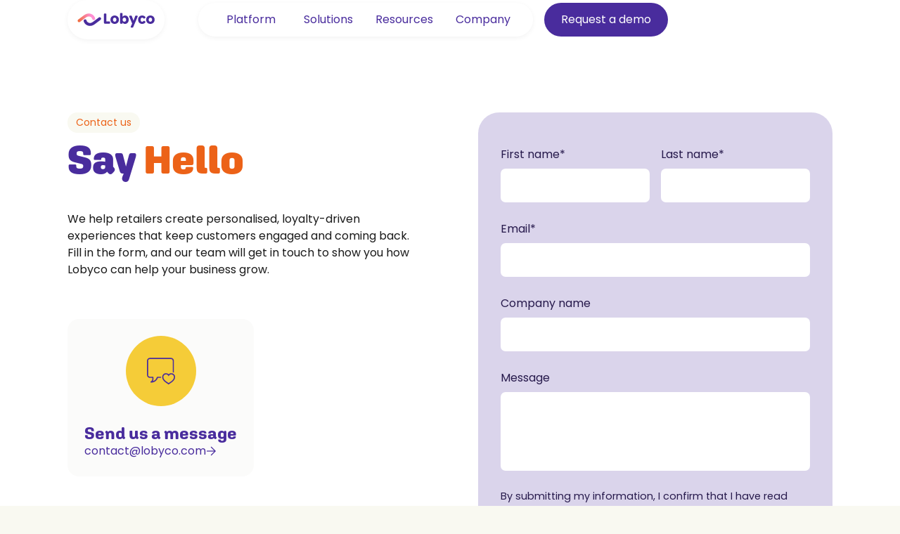

--- FILE ---
content_type: text/html
request_url: https://www.lobyco.com/contact-us
body_size: 10294
content:
<!DOCTYPE html><!-- This site was created in Webflow. https://webflow.com --><!-- Last Published: Mon Jan 19 2026 13:00:59 GMT+0000 (Coordinated Universal Time) --><html data-wf-domain="www.lobyco.com" data-wf-page="68caf5e6c27bbbee427f956b" data-wf-site="68caf5e6c27bbbee427f9593" lang="en"><head><meta charset="utf-8"/><title>Contact Us | Connect with Lobyco Today</title><meta content="From time to time, we would like to contact you about our products and services, as well as other content that may be of interest to you." name="description"/><meta content="Contact Us | Connect with Lobyco Today" property="og:title"/><meta content="From time to time, we would like to contact you about our products and services, as well as other content that may be of interest to you." property="og:description"/><meta content="https://cdn.prod.website-files.com/68caf5e6c27bbbee427f9593/6903498157f1d6d11d1390f6_OG%20-%20Contact.png" property="og:image"/><meta content="Contact Us | Connect with Lobyco Today" property="twitter:title"/><meta content="From time to time, we would like to contact you about our products and services, as well as other content that may be of interest to you." property="twitter:description"/><meta property="og:type" content="website"/><meta content="summary_large_image" name="twitter:card"/><meta content="width=device-width, initial-scale=1" name="viewport"/><meta content="1Bku9Fl3efWRljROcWDmMFcICjeb8z5X3" name="google-site-verification"/><meta content="Webflow" name="generator"/><link href="https://cdn.prod.website-files.com/68caf5e6c27bbbee427f9593/css/lobyco-staging-abcddf7657778a27e557dc97.webflow.shared.f94c2e3ed.min.css" rel="stylesheet" type="text/css" integrity="sha384-+UwuPtL7fuL+07OgwGFu0VNZbaNVtfTMzhmdXPadYIQml/qsNyYvIWiK272yZwnG" crossorigin="anonymous"/><link href="https://fonts.googleapis.com" rel="preconnect"/><link href="https://fonts.gstatic.com" rel="preconnect" crossorigin="anonymous"/><script src="https://ajax.googleapis.com/ajax/libs/webfont/1.6.26/webfont.js" type="text/javascript"></script><script type="text/javascript">WebFont.load({  google: {    families: ["Poppins:100,200,300,regular,500,600,700,800,900"]  }});</script><script src="https://use.typekit.net/dqk2ytn.js" type="text/javascript"></script><script type="text/javascript">try{Typekit.load();}catch(e){}</script><script type="text/javascript">!function(o,c){var n=c.documentElement,t=" w-mod-";n.className+=t+"js",("ontouchstart"in o||o.DocumentTouch&&c instanceof DocumentTouch)&&(n.className+=t+"touch")}(window,document);</script><link href="https://cdn.prod.website-files.com/68caf5e6c27bbbee427f9593/68e4fd8d305c2c0021ea9db2_webclip_32.png" rel="shortcut icon" type="image/x-icon"/><link href="https://cdn.prod.website-files.com/68caf5e6c27bbbee427f9593/68e4fd925b465e72ce7d5f8d_webclip_256.png" rel="apple-touch-icon"/>
<!-- Google Tag Manager -->
<script>!function(){"use strict";function l(e){for(var t=e,r=0,n=document.cookie.split(";");r<n.length;r++){var o=n[r].split("=");if(o[0].trim()===t)return o[1]}}function s(e){return localStorage.getItem(e)}function u(e){return window[e]}function d(e,t){e=document.querySelector(e);return t?null==e?void 0:e.getAttribute(t):null==e?void 0:e.textContent}var e=window,t=document,r="script",n="dataLayer",o="NFXCB3JC",a="https://ss.lobyco.com",i="",c="fvmdgawl",E="stapeUserId",I="",v="",g=!1;try{var g=!!E&&(m=navigator.userAgent,!!(m=new RegExp("Version/([0-9._]+)(.*Mobile)?.*Safari.*").exec(m)))&&16.4<=parseFloat(m[1]),A="stapeUserId"===E,f=g&&!A?function(e,t,r){void 0===t&&(t="");var n={cookie:l,localStorage:s,jsVariable:u,cssSelector:d},t=Array.isArray(t)?t:[t];if(e&&n[e])for(var o=n[e],a=0,i=t;a<i.length;a++){var c=i[a],c=r?o(c,r):o(c);if(c)return c}else console.warn("invalid uid source",e)}(E,I,v):void 0;g=g&&(!!f||A)}catch(e){console.error(e)}var m=e,E=(m[n]=m[n]||[],m[n].push({"gtm.start":(new Date).getTime(),event:"gtm.js"}),t.getElementsByTagName(r)[0]),I="dataLayer"===n?"":"&l="+n,v=f?"&bi="+encodeURIComponent(f):"",A=t.createElement(r),e=g?"kp"+c:c,n=!g&&i?i:a;A.async=!0,A.src=n+"/"+e+".js?st="+o+I+v+"",null!=(f=E.parentNode)&&f.insertBefore(A,E)}();</script>
<!-- End Google Tag Manager -->


<style>

::-webkit-scrollbar {
width: 0.5vw; /* Controls the overall width of the scrollbar */
padding: 5px; /* Controls the padding of the Scrollbar */
  }

/* Track - This is the part that contains the bit you click and drag */
::-webkit-scrollbar-track {
     background: #FFFFFF; /* Sets the background to transparent, change to a Hex or RGB value if you would like */
}

/* Handle - This is the bit you actually click and drag */
::-webkit-scrollbar-thumb {
      background: #FF90D3; /* Change the Hex value to change the scroll handle */
      border-radius: 10px;
  }

::selection {
  background: #FF90D3; /* WebKit/Blink Browsers */
color: white;
}

::-moz-selection {
  background: #FF90D3; /* Gecko Browsers */
}

.swiper-pagination-bullets.swiper-pagination-horizontal {
	width: auto;
}

  .video-gpdr-placeholder { pointer-events: none; } /* Makes the placeholder unclickable but the Youtube video clickable */
  .cookieconsent-optin-marketing, .cookieconsent-optout-marketing { pointer-events: all!important; }
  
  iframe.cookieconsent-optin-marketing {
    width: 100%;
    aspect-ratio: 16 / 9;
    border-radius: var(--border--cards);
}

.w-embed.w-iframe { /* Video embeds in rich text margin */
    margin: 2rem 0rem;
}

input[type=checkbox], input[type=radio] { /* Fixes hubspot form checkbox styling */
    min-height: 0rem;
    width: auto;
}

</style>

<meta name="google-site-verification" content="5y_3Zy0D_rZdu-XasD_7WdPFhaxbx7rVHtx2nx-MMMA" />

<meta name="ahrefs-site-verification" content="2b8f0e3a7eee04d8829d3f6dd6e629b2d06e44fe3a19287203b9a6b56264a9a7">

<link rel="stylesheet" href="https://cdn.jsdelivr.net/npm/swiper@8/swiper-bundle.min.css"/><meta name="google-site-verification" content="_QaoKycLyKxj8g30m0syYmjw287NKD49hpRCdJldO5k" />

<style>
    .no-pointer-events {
        pointer-events: none;
    }
</style>

<!-- Your HTML content -->
<div class="no-pointer-events">
    <!-- Content that should have no pointer events -->
</div></head><body class="body"><div class="global-styles-2 w-embed"><style>

/* All paragraph elements inside Hubspot form */
.hs-form>p {
 margin-top:1rem;
 margin-bottom:1rem;
 }
 
 /* Set margin right 0 for input wrapper */
 .hs-form .input {
 margin-right: 0 !important;
 }

/* Max width of fieldset element inside form */
.hs-form>fieldset {
 max-width: 100% !important;
 }

/* Form Input */
.hs-input {
 width: 100% !important;
 }

/* Radio Inputs */
.hs-input[type=radio] {
 width: auto !important;
 margin-right: 0.5rem;
 min-height: auto !important;
}

/* Checkbox Labels */
.hs-form-checkbox>label {
font-weight: 400 !important;
}

/* Error messages label margin */
.hs-error-msgs>label {
 margin-bottom: 0px !important;
 }


/*Custom Checkbox*/
.hs-input[type=checkbox] {
  width: 1rem !important;
  height: 1rem !important;
  margin-right: 0.5rem !important;
  min-height: auto !important;
}

.hs-input[type=checkbox]:focus {
  box-shadow: 0 0 3px 1px #bdfd2e;
}

.hs-input[type=checkbox]:checked {
 accent-color: #111;
 outline: 2px solid #111;
}

.hs-form-booleancheckbox-display>span {
 margin-left: 0 !important;
 }

</style></div><div data-animation="default" class="navbar1_component w-nav" data-easing2="ease" fs-scrolldisable-element="smart-nav" data-easing="ease" data-collapse="medium" data-w-id="8c40b5de-555e-a9a2-cdce-11ebe9b6b858" role="banner" data-no-scroll="1" data-duration="400" data-doc-height="1"><div class="gtm w-embed w-iframe"><!-- Google Tag Manager (noscript) -->
<noscript><iframe src="https://www.googletagmanager.com/ns.html?id=GTM-NFXCB3JC"
height="0" width="0" style="display:none;visibility:hidden"></iframe></noscript>
<!-- End Google Tag Manager (noscript) --></div><div class="navbar1_container"><a href="/" class="navbar1_logo-link w-nav-brand"><div class="nav_logo_wrapper"><img width="130" height="32" alt="" src="https://cdn.prod.website-files.com/68caf5e6c27bbbee427f9593/68caf5e6c27bbbee427f9627_347ce5c822f780ddc31e7021780df5f1_Frame%20222.svg" loading="lazy" class="navbar1_logo"/></div></a><nav role="navigation" class="navbar1_menu is-page-height-tablet w-nav-menu"><div class="menu-items-wrap"><a href="/platform" class="navbar1_link w-nav-link">Platform</a><div data-hover="true" data-delay="200" data-w-id="9f2c6b92-0e63-91bf-82be-b6b8be441d4a" class="navbar-dropdown8_component w-dropdown"><div class="navbar-dropdown8_dropdown-toggle w-dropdown-toggle"><a href="/solutions" class="link">Solutions</a><div class="dropdown-chevron hide_desktop w-embed"><svg width=" 100%" height=" 100%" viewBox="0 0 16 16" fill="none" xmlns="http://www.w3.org/2000/svg">
<path fill-rule="evenodd" clip-rule="evenodd" d="M2.55806 6.29544C2.46043 6.19781 2.46043 6.03952 2.55806 5.94189L3.44195 5.058C3.53958 4.96037 3.69787 4.96037 3.7955 5.058L8.00001 9.26251L12.2045 5.058C12.3021 4.96037 12.4604 4.96037 12.5581 5.058L13.4419 5.94189C13.5396 6.03952 13.5396 6.19781 13.4419 6.29544L8.17678 11.5606C8.07915 11.6582 7.92086 11.6582 7.82323 11.5606L2.55806 6.29544Z" fill="currentColor"/>
</svg></div></div><nav class="navbar-dropdown8_dropdown-list w-dropdown-list"><div class="navbar-dropdown8_dropdown-link-list"><a href="/solutions/promotions" class="navbar-dropdown8_dropdown-link w-inline-block"><div class="navbar-dropdown8_text-wrapper"><div class="text-weight-medium">Promotions Engine</div></div></a><a href="/solutions/loyalty" class="navbar-dropdown8_dropdown-link w-inline-block"><div class="navbar-dropdown8_text-wrapper"><div class="text-weight-medium">Loyalty Platform</div></div></a><a href="/solutions/design" class="navbar-dropdown8_dropdown-link w-inline-block"><div class="navbar-dropdown8_text-wrapper"><div class="text-weight-medium">Design</div></div></a></div></nav></div><div data-hover="true" data-delay="200" data-w-id="36bec38b-6f93-00cd-9d92-abefcf247166" class="navbar-dropdown8_component w-dropdown"><div class="navbar-dropdown8_dropdown-toggle w-dropdown-toggle"><div class="text-block">Resources</div><div class="dropdown-chevron hide_desktop w-embed"><svg width=" 100%" height=" 100%" viewBox="0 0 16 16" fill="none" xmlns="http://www.w3.org/2000/svg">
<path fill-rule="evenodd" clip-rule="evenodd" d="M2.55806 6.29544C2.46043 6.19781 2.46043 6.03952 2.55806 5.94189L3.44195 5.058C3.53958 4.96037 3.69787 4.96037 3.7955 5.058L8.00001 9.26251L12.2045 5.058C12.3021 4.96037 12.4604 4.96037 12.5581 5.058L13.4419 5.94189C13.5396 6.03952 13.5396 6.19781 13.4419 6.29544L8.17678 11.5606C8.07915 11.6582 7.92086 11.6582 7.82323 11.5606L2.55806 6.29544Z" fill="currentColor"/>
</svg></div></div><nav class="navbar-dropdown8_dropdown-list w-dropdown-list"><div class="navbar-dropdown8_dropdown-link-list"><a href="/insights" class="navbar-dropdown8_dropdown-link w-inline-block"><div class="navbar-dropdown8_text-wrapper"><div class="text-weight-medium">Insights</div></div></a><a href="/case-studies" class="navbar-dropdown8_dropdown-link w-inline-block"><div class="navbar-dropdown8_text-wrapper"><div class="text-weight-medium">Case Studies</div></div></a><a href="/guides" class="navbar-dropdown8_dropdown-link w-inline-block"><div class="navbar-dropdown8_text-wrapper"><div class="text-weight-medium">Guides</div></div></a><a href="https://docs.lobyco.com/docs/getting-started" target="_blank" class="navbar-dropdown8_dropdown-link w-inline-block"><div class="text-weight-medium">Documentation Portal</div><div class="navbar-dropdown8_text-wrapper"><img src="https://cdn.prod.website-files.com/68caf5e6c27bbbee427f9593/68caf5e6c27bbbee427f97f3_open.svg" loading="eager" alt="" class="icon-embed-xxsmall"/></div></a></div></nav></div><div data-hover="true" data-delay="200" data-w-id="02f3e409-a0ce-3f94-bb25-6d85a053d67d" class="navbar-dropdown8_component w-dropdown"><div class="navbar-dropdown8_dropdown-toggle w-dropdown-toggle"><div class="text-block-2">Company</div><div class="dropdown-chevron hide_desktop w-embed"><svg width=" 100%" height=" 100%" viewBox="0 0 16 16" fill="none" xmlns="http://www.w3.org/2000/svg">
<path fill-rule="evenodd" clip-rule="evenodd" d="M2.55806 6.29544C2.46043 6.19781 2.46043 6.03952 2.55806 5.94189L3.44195 5.058C3.53958 4.96037 3.69787 4.96037 3.7955 5.058L8.00001 9.26251L12.2045 5.058C12.3021 4.96037 12.4604 4.96037 12.5581 5.058L13.4419 5.94189C13.5396 6.03952 13.5396 6.19781 13.4419 6.29544L8.17678 11.5606C8.07915 11.6582 7.92086 11.6582 7.82323 11.5606L2.55806 6.29544Z" fill="currentColor"/>
</svg></div></div><nav class="navbar-dropdown8_dropdown-list w-dropdown-list"><div class="navbar-dropdown8_dropdown-link-list"><a href="/company" class="navbar-dropdown8_dropdown-link w-inline-block"><div class="navbar-dropdown8_text-wrapper"><div class="text-weight-medium">About Us</div></div></a><a href="/careers" class="navbar-dropdown8_dropdown-link w-inline-block"><div class="navbar-dropdown8_text-wrapper"><div class="text-weight-medium">Careers</div></div></a><a href="/contact-us" aria-current="page" class="navbar-dropdown8_dropdown-link w-inline-block w--current"><div class="navbar-dropdown8_text-wrapper"><div class="text-weight-medium">Contact us</div></div></a><a href="/events" class="navbar-dropdown8_dropdown-link w-inline-block"><div class="navbar-dropdown8_text-wrapper"><div class="text-weight-medium">Events</div></div></a></div></nav></div></div><div class="navbar1_menu-buttons"><a href="/demo" class="button hide w-button">Request a demo</a><a data-wf--e-button--variant="base" data-w-id="d24d7b20-3213-a398-e3b0-38ea06744d30" href="/demo" target="_blank" class="button is-icon w-inline-block"><div>Request a demo</div></a></div></nav><div class="navbar1_menu-button w-nav-button"><div class="menu-icon1"><div class="menu-icon1_line-top"></div><div class="menu-icon1_line-middle"><div class="menu-icon_line-middle-inner"></div></div><div class="menu-icon1_line-bottom"></div></div></div></div><div class="w-embed"><style>
.limit-char {
  overflow: hidden;
  display: -webkit-box;
  -webkit-line-clamp: 4;
  -webkit-box-orient: vertical;
}

</style></div></div><section class="contact-section white-background"><div class="padding-global"><div class="container-large"><div class="padding-section-large padding-hero"><div class="w-layout-grid contact5_component"><div class="contact5_content"><div class="margin-bottom margin-xsmall"><div class="text-eyebrow-container"><div class="text-eyebrow-wrap-ivory"><div class="text-eyebrow">Contact us</div></div></div></div><div class="margin-bottom margin-medium"><h1 class="heading-style-h1">Say <span class="pink_highlight">Hello</span></h1></div><div class="hero-logo-wrap margin-bottom margin-large"><p class="text-size-medium text-color-neutral9">We help retailers create personalised, loyalty-driven experiences that keep customers engaged and coming back. <br/>Fill in the form, and our team will get in touch to show you how Lobyco can help your business grow.  </p></div><div class="contact-cards-wrap"><div id="w-node-_0d97ed74-33fb-82a3-3131-775f2097a01d-427f956b" class="contact-info-card"><div class="card-icon-wrap yellow"><img src="https://cdn.prod.website-files.com/68caf5e6c27bbbee427f9593/68d0ff15b955181605daf746_Vector.svg" loading="lazy" alt=""/></div><div class="contact-us-icon-head">Send us a message</div><a data-w-id="969a1e8a-3ee9-a2ff-6307-61e525efc782" href="mailto:contact@lobyco.com?subject=Getting%20in%20touch" class="card-text-link-wrap w-inline-block"><div>contact@lobyco.com</div><div class="icon-embed-xxsmall w-embed"><svg width="14" height="14" viewBox="0 0 14 14" fill="currentColor" xmlns="http://www.w3.org/2000/svg">
<path d="M10.1417 7.73325H0.1V6.26659H10.1417H10.3828L10.2124 6.09594L5.63302 1.50832L6.66667 0.474673L13.1919 6.99992L6.66667 13.5252L5.63302 12.4915L10.2124 7.9039L10.3828 7.73325H10.1417Z" fill="currentColor" stroke="white" stroke-width="0.2"/>
</svg></div></a></div></div></div><div class="hubspot-form-book-demo"><div class="hubspot-form-demo-page w-form"><form id="email-form" name="email-form" data-name="Email Form" method="post" data-webflow-hubspot-api-form-url="https://hubspotonwebflow.com/api/forms/3e0561f8-9bba-4b94-97a6-cd6cc97995fb" class="form-2" data-wf-page-id="68caf5e6c27bbbee427f956b" data-wf-element-id="c7333214-5397-7d81-6966-8d654c79b3b0" data-turnstile-sitekey="0x4AAAAAAAQTptj2So4dx43e"><div class="text-field-wrapper"><label for="First-Name">First name*</label><input class="text-field w-input" data-wfhsfieldname="FormTextInput-2" maxlength="256" name="First-Name" data-name="First Name" placeholder="" type="text" id="First-Name" required=""/></div><div class="text-field-wrapper"><label for="Last-Name">Last name*</label><input class="text-field w-input" data-wfhsfieldname="FormTextInput-3" maxlength="256" name="Last-Name" data-name="Last Name" placeholder="" type="text" id="Last-Name" required=""/></div><div id="w-node-c7333214-5397-7d81-6966-8d654c79b3b9-427f956b" class="text-field-wrapper"><label for="Email">Email*</label><input class="text-field w-input" data-wfhsfieldname="FormTextInput-4" maxlength="256" name="Email" data-name="Email" placeholder="" type="email" id="Email" required=""/></div><div id="w-node-c7333214-5397-7d81-6966-8d654c79b3bd-427f956b" class="text-field-wrapper"><label for="Company-Name">Company name</label><input class="text-field w-input" data-wfhsfieldname="FormTextInput-5" maxlength="256" name="Company-Name" data-name="Company Name" placeholder="" type="text" id="Company-Name"/></div><div id="w-node-c7333214-5397-7d81-6966-8d654c79b3c1-427f956b" class="text-field-wrapper"><label for="Message">Message</label><input class="text-field long w-input" data-wfhsfieldname="FormTextInput-6" maxlength="256" name="Message" data-name="Message" placeholder="" type="text" id="Message"/></div><div id="w-node-c7333214-5397-7d81-6966-8d654c79b3c5-427f956b" class="terms-and-condition-text-box">By submitting my information, I confirm that I have read and understood the <a href="/privacy-policy" target="_blank">Lobyco T&amp;C</a> and <a href="/privacy-policy" target="_blank">Privacy Policy</a>.</div><label id="w-node-c7333214-5397-7d81-6966-8d654c79b3cd-427f956b" class="legal-consent"><input type="checkbox" name="167648140" class="hubspot-checkbox" value="167648140"/>I consent to the use of my information to contact me regarding my request, with the option to opt out of further communications at any time.</label><input type="submit" data-wait="Please wait..." id="w-node-c7333214-5397-7d81-6966-8d654c79b3d0-427f956b" class="button w-button" value="Submit"/></form><div class="success-message w-form-done"><div class="thank-you-message">Thank you! Your submission has been received!</div></div><div class="error-message w-form-fail"><div class="text-block-11">Oops! Something went wrong while submitting the form.</div></div></div><div id="hubspot-success" class="custom-success-message"><div><div class="margin-bottom margin-small _5 w-embed"><svg width="56" height="56" viewBox="0 0 56 56" fill="none" xmlns="http://www.w3.org/2000/svg">
<g clip-path="url(#clip0_3866_5579)">
<circle cx="28" cy="28" r="28" fill="#EEEFFF"/>
<path d="M40.5909 19.4066C41.1364 19.9487 41.1364 20.8254 40.5909 21.3617L25.2729 36.5934C24.7275 37.1355 23.8456 37.1355 23.306 36.5934L15.4091 28.7498C14.8636 28.2076 14.8636 27.331 15.4091 26.7946C15.9545 26.2583 16.8364 26.2525 17.376 26.7946L24.2807 33.6578L38.6182 19.4066C39.1636 18.8645 40.0455 18.8645 40.5851 19.4066H40.5909Z" fill="#271A4C"/>
</g>
<defs>
<clipPath id="clip0_3866_5579">
<rect width="56" height="56" fill="white"/>
</clipPath>
</defs>
</svg></div></div><h4 class="margin-bottom margin-xsmall">Thank you!</h4><p>Thanks for contacting us. We’ll be in touch shortly.</p></div></div></div></div></div></div></section><header data-w-id="8da9d4ac-2dcf-8e2e-dbff-6b36ca79eef8" class="footer_-banner overflow-hidden section-new-cta"><div class="padding-global"><div class="container-large overflow-hidden"><div class="banner-padding"><div class="footer-banner-wrapper-2 twilight-background overflow-hidden"><div class="footer-banner-content-wrapper"><div class="banner-content-wrapper"><div class="margin-bottom margin-medium"><h2 class="text-color-white text-align-left">Ready to build <span class="lilac_highlight">personalised loyalty experiences?</span></h2></div><div><a data-w-id="8da9d4ac-2dcf-8e2e-dbff-6b36ca79ef05" href="/demo" class="button is-icon white w-inline-block"><div class="text-block-8">Request a demo</div></a></div></div></div><div class="footer-banner-image-wrapper-2 mobile-hide"><img src="https://cdn.prod.website-files.com/68caf5e6c27bbbee427f9593/68d9499ee1383a58698815e6_banner_bg.webp" loading="lazy" sizes="100vw" srcset="https://cdn.prod.website-files.com/68caf5e6c27bbbee427f9593/68d9499ee1383a58698815e6_banner_bg-p-500.webp 500w, https://cdn.prod.website-files.com/68caf5e6c27bbbee427f9593/68d9499ee1383a58698815e6_banner_bg-p-800.webp 800w, https://cdn.prod.website-files.com/68caf5e6c27bbbee427f9593/68d9499ee1383a58698815e6_banner_bg.webp 1732w" alt="" class="image-6"/></div></div></div></div></div></header><footer class="footer3_component"><div class="padding-global padding-reduce"><div class="container-large z-index-2"><div class="padding-vertical padding-xxlarge"><div class="padding-bottom padding-xxlarge"><div class="w-layout-grid footer3_top-wrapper"><div class="footer3_left-wrapper"><div class="margin-bottom margin-medium"><div class="footer3_details-wrapper"><div class="margin-bottom margin-large"><a href="mailto:contact@lobyco.com?subject=Hello!" class="w-inline-block"><div class="footer-link bold">contact@lobyco.com</div></a></div><div class="margin-bottom margin-small"><a href="https://www.google.com/maps/place/Lobyco+A%2FS/@55.6915783,12.3476378,13z/data=!4m10!1m2!2m1!1sLobyco+A%2FSVallensb%C3%A6k+Torvevej+9,+DK-2620,+Albertslund,+DenmarkCVR:+41480025!3m6!1s0x465257147f6c4161:0x60b8194ecb3e87a8!8m2!3d55.657978!4d12.3686113!15sCkxMb2J5Y28gQS9TVmFsbGVuc2LDpmsgVG9ydmV2ZWogOSwgREstMjYyMCwgQWxiZXJ0c2x1bmQsIERlbm1hcmtDVlI6IDQxNDgwMDI1kgEQc29mdHdhcmVfY29tcGFueeABAA!16s%2Fg%2F11jny0yp5k?entry=ttu" target="_blank" class="w-inline-block"><div class="footer-link text-align-left">Lobyco A/S Vallensbæk Torvevej 9, DK-2620,<br/>Albertslund, Denmark<br/>CVR: 41480025</div></a></div><div class="footer-socket-some"><a href="https://www.linkedin.com/company/lobyco/" target="_blank" class="content32_social-link linkedin w-inline-block"><div class="content32_social-icon linkedin is-white w-embed"><svg width="15" height="24" viewBox="0 0 15 24" fill="none" xmlns="http://www.w3.org/2000/svg">
<g clip-path="url(#clip0_0_3)">
<path d="M3.49149 9.80957H0.480221C0.346571 9.80957 0.238281 9.91791 0.238281 10.0515V19.7254C0.238281 19.8591 0.346571 19.9674 0.480221 19.9674H3.49149C3.62514 19.9674 3.73343 19.8591 3.73343 19.7254V10.0515C3.73343 9.91791 3.62514 9.80957 3.49149 9.80957Z" fill="currentColor"/>
<path d="M1.98706 5C0.89139 5 0 5.89042 0 6.98489C0 8.07984 0.89139 8.9706 1.98706 8.9706C3.08187 8.9706 3.97253 8.07979 3.97253 6.98489C3.97258 5.89042 3.08187 5 1.98706 5Z" fill="currentColor"/>
<path d="M11.1511 9.56836C9.9417 9.56836 9.0477 10.0883 8.5054 10.679V10.0507C8.5054 9.91713 8.3971 9.80879 8.2635 9.80879H5.37963C5.24599 9.80879 5.1377 9.91713 5.1377 10.0507V19.7247C5.1377 19.8583 5.24599 19.9666 5.37963 19.9666H8.3843C8.518 19.9666 8.6263 19.8583 8.6263 19.7247V14.9383C8.6263 13.3254 9.0644 12.6971 10.1887 12.6971C11.4132 12.6971 11.5105 13.7044 11.5105 15.0213V19.7247C11.5105 19.8584 11.6188 19.9666 11.7524 19.9666H14.7582C14.8919 19.9666 15.0002 19.8584 15.0002 19.7247V14.4184C15.0002 12.0201 14.5428 9.56836 11.1511 9.56836Z" fill="currentColor"/>
</g>
<defs>
<clipPath id="clip0_0_3">
<rect width="15" height="24" fill="currentColor"/>
</clipPath>
</defs>
</svg></div></a><a href="https://www.facebook.com/profile.php?id=100069303099317" target="_blank" class="content32_social-link w-inline-block"><div class="content32_social-icon is-white w-embed"><svg width="24" height="24" viewBox="0 0 24 24" fill="none" xmlns="http://www.w3.org/2000/svg">
<path fill-rule="evenodd" clip-rule="evenodd" d="M13.1392 21V12.9H15.5983L16 9.3H13.1392V7.54658C13.1392 6.61958 13.1628 5.7 14.4582 5.7H15.7702V3.12612C15.7702 3.08742 14.6432 3 13.5031 3C11.122 3 9.63106 4.49148 9.63106 7.23018V9.3H7V12.9H9.63106V21H13.1392Z" fill="currentColor"/>
</svg></div></a></div></div></div></div><div class="w-layout-grid footer3_menu-wrapper"><div class="footer3_link-list"><div class="margin-bottom margin-small"><div class="text-size-medium text-color-twilight aglet-sans">Product</div></div><a href="/platform" class="margin-bottom margin-small w-inline-block"><div class="footer-link">Platform</div></a><a href="/demo" class="margin-bottom margin-small w-inline-block"><div class="footer-link">Book a demo</div></a></div><div class="footer3_link-list"><a href="/solutions" class="margin-bottom margin-small w-inline-block"><div class="text-size-medium text-color-twilight aglet-sans">Solutions</div></a><a href="/solutions/promotions" class="margin-bottom margin-small w-inline-block"><div class="footer-link">Promotions Engine</div></a><a href="/solutions/loyalty" class="margin-bottom margin-small w-inline-block"><div class="footer-link">Loyalty Platform</div></a><a href="/solutions/self-checkout" class="margin-bottom margin-small w-inline-block"><div class="footer-link">Self-Checkout Software</div></a><a href="/solutions/design" class="margin-bottom margin-small w-inline-block"><div class="footer-link">Design</div></a></div><div class="footer3_link-list"><div class="margin-bottom margin-small"><div class="text-size-medium text-color-twilight aglet-sans">Learn More</div></div><a href="/insights" class="margin-bottom margin-small w-inline-block"><div class="footer-link">Insights</div></a><a href="/case-studies" class="margin-bottom margin-small w-inline-block"><div class="footer-link">Case studies</div></a><a href="/guides" class="margin-bottom margin-small w-inline-block"><div class="footer-link">Guides</div></a><a href="/insights" class="margin-bottom margin-small w-inline-block"><div class="footer-link">Webinars</div></a></div><div class="footer3_link-list"><div class="margin-bottom margin-small"><div class="text-size-medium text-color-twilight aglet-sans">Company</div></div><a href="/company" class="margin-bottom margin-small w-inline-block"><div class="footer-link">About</div></a><a href="/careers" class="margin-bottom margin-small w-inline-block"><div class="footer-link">Careers</div></a><a href="/contact-us" aria-current="page" class="margin-bottom margin-small w-inline-block w--current"><div class="footer-link">Contact</div></a><a href="/events" class="margin-bottom margin-small w-inline-block"><div class="footer-link">Events</div></a></div></div></div></div><div class="footer-socket"><a href="/" class="footer3_logo-link w-nav-brand"><img src="https://cdn.prod.website-files.com/68caf5e6c27bbbee427f9593/68caf5e6c27bbbee427f9627_347ce5c822f780ddc31e7021780df5f1_Frame%20222.svg" loading="lazy" width="240" alt=""/></a></div><div class="line-divider"></div><div class="padding-top padding-medium footer-grid"><div class="footer3_bottom-wrapper"><div class="footer3_credit-text">© 2025 All Rights Reserved</div></div><a href="/cookie-declaration" class="footer-link is-small">Cookie Declaration</a><div class="footer-legals-wrapper w-dyn-list"><div role="list" class="footer-legals w-dyn-items"><div role="listitem" class="footer-legal-item w-dyn-item"><a href="/legal/lobyco-resilience-overview" class="footer-link is-small"> Resilience Overview</a></div><div role="listitem" class="footer-legal-item w-dyn-item"><a href="/legal/service-level-agreement-3" class="footer-link is-small">Service Level Agreement</a></div><div role="listitem" class="footer-legal-item w-dyn-item"><a href="/legal/www-lobyco-com-legal-governance" class="footer-link is-small">Governance</a></div><div role="listitem" class="footer-legal-item w-dyn-item"><a href="/legal/dpa" class="footer-link is-small">Data Processing Agreement</a></div><div role="listitem" class="footer-legal-item w-dyn-item"><a href="/legal/security" class="footer-link is-small">Security</a></div><div role="listitem" class="footer-legal-item w-dyn-item"><a href="/legal/privacy-policy" class="footer-link is-small">Privacy Policy</a></div></div></div></div></div></div></div><div class="footer-background-wrapper"><img src="https://cdn.prod.website-files.com/68caf5e6c27bbbee427f9593/68cf165701c4e0ebcff493f4_footer_background.webp" loading="lazy" sizes="100vw" srcset="https://cdn.prod.website-files.com/68caf5e6c27bbbee427f9593/68cf165701c4e0ebcff493f4_footer_background-p-500.webp 500w, https://cdn.prod.website-files.com/68caf5e6c27bbbee427f9593/68cf165701c4e0ebcff493f4_footer_background-p-800.webp 800w, https://cdn.prod.website-files.com/68caf5e6c27bbbee427f9593/68cf165701c4e0ebcff493f4_footer_background-p-1080.webp 1080w, https://cdn.prod.website-files.com/68caf5e6c27bbbee427f9593/68cf165701c4e0ebcff493f4_footer_background-p-1600.webp 1600w, https://cdn.prod.website-files.com/68caf5e6c27bbbee427f9593/68cf165701c4e0ebcff493f4_footer_background.webp 2436w" alt="" class="image-8"/></div></footer><script src="https://d3e54v103j8qbb.cloudfront.net/js/jquery-3.5.1.min.dc5e7f18c8.js?site=68caf5e6c27bbbee427f9593" type="text/javascript" integrity="sha256-9/aliU8dGd2tb6OSsuzixeV4y/faTqgFtohetphbbj0=" crossorigin="anonymous"></script><script src="https://cdn.prod.website-files.com/68caf5e6c27bbbee427f9593/js/webflow.d26d482d.7904db8287c91351.js" type="text/javascript" integrity="sha384-sqB+0epYF+hZrn2Vjyfjwb0dnD3slOPvJfFi+O21KsOfU9q5Dg58R2dq2iJjGuk3" crossorigin="anonymous"></script><script src="https://cdn.prod.website-files.com/gsap/3.14.2/ScrollTrigger.min.js" type="text/javascript"></script>

<script src="https://cdn.jsdelivr.net/npm/swiper@8/swiper-bundle.min.js"></script>
<script>
$(".slider-main_component").each(function (index) {
  let loopMode = false;
  if ($(this).attr("loop-mode") === "true") {
    loopMode = true;
  }
  let sliderDuration = 300;
  if ($(this).attr("slider-duration") !== undefined) {
    sliderDuration = +$(this).attr("slider-duration");
  }
  const swiper = new Swiper($(this).find(".swiper")[0], {
    speed: sliderDuration,
    loop: loopMode,
    autoHeight: false,
    centeredSlides: loopMode,
    followFinger: true,
    freeMode: false,
    slideToClickedSlide: false,
    slidesPerView: 1,
    spaceBetween: 12,
    rewind: false,
    mousewheel: {
      forceToAxis: true
    },
    keyboard: {
      enabled: true,
      onlyInViewport: true
    },
    breakpoints: {
      // mobile landscape
      480: {
        slidesPerView: 1.1,
        spaceBetween: 24,
      },
      // tablet
      768: {
        slidesPerView: 1.1,
        spaceBetween: 24,
      },
      // desktop
      992: {
        slidesPerView: 1.4,
        spaceBetween: 32,
      }
      ,
      // desktop
      1400: {
        slidesPerView: 2,
        spaceBetween: 32,
      }
    },
    pagination: {
      el: $(this).find(".swiper-bullet-wrapper")[0],
      bulletActiveClass: "is-active",
      bulletClass: "swiper-bullet",
      bulletElement: "button",
      clickable: true
    },
    navigation: {
      nextEl: $(this).find(".swiper-next")[0],
      prevEl: $(this).find(".swiper-prev")[0],
      disabledClass: "is-disabled"
    },
    scrollbar: {
      el: $(this).find(".swiper-drag-wrapper")[0],
      draggable: true,
      dragClass: "swiper-drag",
      snapOnRelease: true
    },
    slideActiveClass: "is-active",
    slideDuplicateActiveClass: "is-active"
  });
});
</script><script src="https://hubspotonwebflow.com/assets/js/form-124.js" type="text/javascript" integrity="sha384-bjyNIOqAKScdeQ3THsDZLGagNN56B4X2Auu9YZIGu+tA/PlggMk4jbWruG/P6zYj" crossorigin="anonymous"></script></body></html>

--- FILE ---
content_type: text/css
request_url: https://cdn.prod.website-files.com/68caf5e6c27bbbee427f9593/css/lobyco-staging-abcddf7657778a27e557dc97.webflow.shared.f94c2e3ed.min.css
body_size: 37392
content:
html{-webkit-text-size-adjust:100%;-ms-text-size-adjust:100%;font-family:sans-serif}body{margin:0}article,aside,details,figcaption,figure,footer,header,hgroup,main,menu,nav,section,summary{display:block}audio,canvas,progress,video{vertical-align:baseline;display:inline-block}audio:not([controls]){height:0;display:none}[hidden],template{display:none}a{background-color:#0000}a:active,a:hover{outline:0}abbr[title]{border-bottom:1px dotted}b,strong{font-weight:700}dfn{font-style:italic}h1{margin:.67em 0;font-size:2em}mark{color:#000;background:#ff0}small{font-size:80%}sub,sup{vertical-align:baseline;font-size:75%;line-height:0;position:relative}sup{top:-.5em}sub{bottom:-.25em}img{border:0}svg:not(:root){overflow:hidden}hr{box-sizing:content-box;height:0}pre{overflow:auto}code,kbd,pre,samp{font-family:monospace;font-size:1em}button,input,optgroup,select,textarea{color:inherit;font:inherit;margin:0}button{overflow:visible}button,select{text-transform:none}button,html input[type=button],input[type=reset]{-webkit-appearance:button;cursor:pointer}button[disabled],html input[disabled]{cursor:default}button::-moz-focus-inner,input::-moz-focus-inner{border:0;padding:0}input{line-height:normal}input[type=checkbox],input[type=radio]{box-sizing:border-box;padding:0}input[type=number]::-webkit-inner-spin-button,input[type=number]::-webkit-outer-spin-button{height:auto}input[type=search]{-webkit-appearance:none}input[type=search]::-webkit-search-cancel-button,input[type=search]::-webkit-search-decoration{-webkit-appearance:none}legend{border:0;padding:0}textarea{overflow:auto}optgroup{font-weight:700}table{border-collapse:collapse;border-spacing:0}td,th{padding:0}@font-face{font-family:webflow-icons;src:url([data-uri])format("truetype");font-weight:400;font-style:normal}[class^=w-icon-],[class*=\ w-icon-]{speak:none;font-variant:normal;text-transform:none;-webkit-font-smoothing:antialiased;-moz-osx-font-smoothing:grayscale;font-style:normal;font-weight:400;line-height:1;font-family:webflow-icons!important}.w-icon-slider-right:before{content:""}.w-icon-slider-left:before{content:""}.w-icon-nav-menu:before{content:""}.w-icon-arrow-down:before,.w-icon-dropdown-toggle:before{content:""}.w-icon-file-upload-remove:before{content:""}.w-icon-file-upload-icon:before{content:""}*{box-sizing:border-box}html{height:100%}body{color:#333;background-color:#fff;min-height:100%;margin:0;font-family:Arial,sans-serif;font-size:14px;line-height:20px}img{vertical-align:middle;max-width:100%;display:inline-block}html.w-mod-touch *{background-attachment:scroll!important}.w-block{display:block}.w-inline-block{max-width:100%;display:inline-block}.w-clearfix:before,.w-clearfix:after{content:" ";grid-area:1/1/2/2;display:table}.w-clearfix:after{clear:both}.w-hidden{display:none}.w-button{color:#fff;line-height:inherit;cursor:pointer;background-color:#3898ec;border:0;border-radius:0;padding:9px 15px;text-decoration:none;display:inline-block}input.w-button{-webkit-appearance:button}html[data-w-dynpage] [data-w-cloak]{color:#0000!important}.w-code-block{margin:unset}pre.w-code-block code{all:inherit}.w-optimization{display:contents}.w-webflow-badge,.w-webflow-badge>img{box-sizing:unset;width:unset;height:unset;max-height:unset;max-width:unset;min-height:unset;min-width:unset;margin:unset;padding:unset;float:unset;clear:unset;border:unset;border-radius:unset;background:unset;background-image:unset;background-position:unset;background-size:unset;background-repeat:unset;background-origin:unset;background-clip:unset;background-attachment:unset;background-color:unset;box-shadow:unset;transform:unset;direction:unset;font-family:unset;font-weight:unset;color:unset;font-size:unset;line-height:unset;font-style:unset;font-variant:unset;text-align:unset;letter-spacing:unset;-webkit-text-decoration:unset;text-decoration:unset;text-indent:unset;text-transform:unset;list-style-type:unset;text-shadow:unset;vertical-align:unset;cursor:unset;white-space:unset;word-break:unset;word-spacing:unset;word-wrap:unset;transition:unset}.w-webflow-badge{white-space:nowrap;cursor:pointer;box-shadow:0 0 0 1px #0000001a,0 1px 3px #0000001a;visibility:visible!important;opacity:1!important;z-index:2147483647!important;color:#aaadb0!important;overflow:unset!important;background-color:#fff!important;border-radius:3px!important;width:auto!important;height:auto!important;margin:0!important;padding:6px!important;font-size:12px!important;line-height:14px!important;text-decoration:none!important;display:inline-block!important;position:fixed!important;inset:auto 12px 12px auto!important;transform:none!important}.w-webflow-badge>img{position:unset;visibility:unset!important;opacity:1!important;vertical-align:middle!important;display:inline-block!important}h1,h2,h3,h4,h5,h6{margin-bottom:10px;font-weight:700}h1{margin-top:20px;font-size:38px;line-height:44px}h2{margin-top:20px;font-size:32px;line-height:36px}h3{margin-top:20px;font-size:24px;line-height:30px}h4{margin-top:10px;font-size:18px;line-height:24px}h5{margin-top:10px;font-size:14px;line-height:20px}h6{margin-top:10px;font-size:12px;line-height:18px}p{margin-top:0;margin-bottom:10px}blockquote{border-left:5px solid #e2e2e2;margin:0 0 10px;padding:10px 20px;font-size:18px;line-height:22px}figure{margin:0 0 10px}figcaption{text-align:center;margin-top:5px}ul,ol{margin-top:0;margin-bottom:10px;padding-left:40px}.w-list-unstyled{padding-left:0;list-style:none}.w-embed:before,.w-embed:after{content:" ";grid-area:1/1/2/2;display:table}.w-embed:after{clear:both}.w-video{width:100%;padding:0;position:relative}.w-video iframe,.w-video object,.w-video embed{border:none;width:100%;height:100%;position:absolute;top:0;left:0}fieldset{border:0;margin:0;padding:0}button,[type=button],[type=reset]{cursor:pointer;-webkit-appearance:button;border:0}.w-form{margin:0 0 15px}.w-form-done{text-align:center;background-color:#ddd;padding:20px;display:none}.w-form-fail{background-color:#ffdede;margin-top:10px;padding:10px;display:none}.w-input,.w-select{color:#333;vertical-align:middle;background-color:#fff;border:1px solid #ccc;width:100%;height:38px;margin-bottom:10px;padding:8px 12px;font-size:14px;line-height:1.42857;display:block}.w-input::placeholder,.w-select::placeholder{color:#999}.w-input:focus,.w-select:focus{border-color:#3898ec;outline:0}.w-input[disabled],.w-select[disabled],.w-input[readonly],.w-select[readonly],fieldset[disabled] .w-input,fieldset[disabled] .w-select{cursor:not-allowed}.w-input[disabled]:not(.w-input-disabled),.w-select[disabled]:not(.w-input-disabled),.w-input[readonly],.w-select[readonly],fieldset[disabled]:not(.w-input-disabled) .w-input,fieldset[disabled]:not(.w-input-disabled) .w-select{background-color:#eee}textarea.w-input,textarea.w-select{height:auto}.w-select{background-color:#f3f3f3}.w-select[multiple]{height:auto}.w-form-label{cursor:pointer;margin-bottom:0;font-weight:400;display:inline-block}.w-radio{margin-bottom:5px;padding-left:20px;display:block}.w-radio:before,.w-radio:after{content:" ";grid-area:1/1/2/2;display:table}.w-radio:after{clear:both}.w-radio-input{float:left;margin:3px 0 0 -20px;line-height:normal}.w-file-upload{margin-bottom:10px;display:block}.w-file-upload-input{opacity:0;z-index:-100;width:.1px;height:.1px;position:absolute;overflow:hidden}.w-file-upload-default,.w-file-upload-uploading,.w-file-upload-success{color:#333;display:inline-block}.w-file-upload-error{margin-top:10px;display:block}.w-file-upload-default.w-hidden,.w-file-upload-uploading.w-hidden,.w-file-upload-error.w-hidden,.w-file-upload-success.w-hidden{display:none}.w-file-upload-uploading-btn{cursor:pointer;background-color:#fafafa;border:1px solid #ccc;margin:0;padding:8px 12px;font-size:14px;font-weight:400;display:flex}.w-file-upload-file{background-color:#fafafa;border:1px solid #ccc;flex-grow:1;justify-content:space-between;margin:0;padding:8px 9px 8px 11px;display:flex}.w-file-upload-file-name{font-size:14px;font-weight:400;display:block}.w-file-remove-link{cursor:pointer;width:auto;height:auto;margin-top:3px;margin-left:10px;padding:3px;display:block}.w-icon-file-upload-remove{margin:auto;font-size:10px}.w-file-upload-error-msg{color:#ea384c;padding:2px 0;display:inline-block}.w-file-upload-info{padding:0 12px;line-height:38px;display:inline-block}.w-file-upload-label{cursor:pointer;background-color:#fafafa;border:1px solid #ccc;margin:0;padding:8px 12px;font-size:14px;font-weight:400;display:inline-block}.w-icon-file-upload-icon,.w-icon-file-upload-uploading{width:20px;margin-right:8px;display:inline-block}.w-icon-file-upload-uploading{height:20px}.w-container{max-width:940px;margin-left:auto;margin-right:auto}.w-container:before,.w-container:after{content:" ";grid-area:1/1/2/2;display:table}.w-container:after{clear:both}.w-container .w-row{margin-left:-10px;margin-right:-10px}.w-row:before,.w-row:after{content:" ";grid-area:1/1/2/2;display:table}.w-row:after{clear:both}.w-row .w-row{margin-left:0;margin-right:0}.w-col{float:left;width:100%;min-height:1px;padding-left:10px;padding-right:10px;position:relative}.w-col .w-col{padding-left:0;padding-right:0}.w-col-1{width:8.33333%}.w-col-2{width:16.6667%}.w-col-3{width:25%}.w-col-4{width:33.3333%}.w-col-5{width:41.6667%}.w-col-6{width:50%}.w-col-7{width:58.3333%}.w-col-8{width:66.6667%}.w-col-9{width:75%}.w-col-10{width:83.3333%}.w-col-11{width:91.6667%}.w-col-12{width:100%}.w-hidden-main{display:none!important}@media screen and (max-width:991px){.w-container{max-width:728px}.w-hidden-main{display:inherit!important}.w-hidden-medium{display:none!important}.w-col-medium-1{width:8.33333%}.w-col-medium-2{width:16.6667%}.w-col-medium-3{width:25%}.w-col-medium-4{width:33.3333%}.w-col-medium-5{width:41.6667%}.w-col-medium-6{width:50%}.w-col-medium-7{width:58.3333%}.w-col-medium-8{width:66.6667%}.w-col-medium-9{width:75%}.w-col-medium-10{width:83.3333%}.w-col-medium-11{width:91.6667%}.w-col-medium-12{width:100%}.w-col-stack{width:100%;left:auto;right:auto}}@media screen and (max-width:767px){.w-hidden-main,.w-hidden-medium{display:inherit!important}.w-hidden-small{display:none!important}.w-row,.w-container .w-row{margin-left:0;margin-right:0}.w-col{width:100%;left:auto;right:auto}.w-col-small-1{width:8.33333%}.w-col-small-2{width:16.6667%}.w-col-small-3{width:25%}.w-col-small-4{width:33.3333%}.w-col-small-5{width:41.6667%}.w-col-small-6{width:50%}.w-col-small-7{width:58.3333%}.w-col-small-8{width:66.6667%}.w-col-small-9{width:75%}.w-col-small-10{width:83.3333%}.w-col-small-11{width:91.6667%}.w-col-small-12{width:100%}}@media screen and (max-width:479px){.w-container{max-width:none}.w-hidden-main,.w-hidden-medium,.w-hidden-small{display:inherit!important}.w-hidden-tiny{display:none!important}.w-col{width:100%}.w-col-tiny-1{width:8.33333%}.w-col-tiny-2{width:16.6667%}.w-col-tiny-3{width:25%}.w-col-tiny-4{width:33.3333%}.w-col-tiny-5{width:41.6667%}.w-col-tiny-6{width:50%}.w-col-tiny-7{width:58.3333%}.w-col-tiny-8{width:66.6667%}.w-col-tiny-9{width:75%}.w-col-tiny-10{width:83.3333%}.w-col-tiny-11{width:91.6667%}.w-col-tiny-12{width:100%}}.w-widget{position:relative}.w-widget-map{width:100%;height:400px}.w-widget-map label{width:auto;display:inline}.w-widget-map img{max-width:inherit}.w-widget-map .gm-style-iw{text-align:center}.w-widget-map .gm-style-iw>button{display:none!important}.w-widget-twitter{overflow:hidden}.w-widget-twitter-count-shim{vertical-align:top;text-align:center;background:#fff;border:1px solid #758696;border-radius:3px;width:28px;height:20px;display:inline-block;position:relative}.w-widget-twitter-count-shim *{pointer-events:none;-webkit-user-select:none;user-select:none}.w-widget-twitter-count-shim .w-widget-twitter-count-inner{text-align:center;color:#999;font-family:serif;font-size:15px;line-height:12px;position:relative}.w-widget-twitter-count-shim .w-widget-twitter-count-clear{display:block;position:relative}.w-widget-twitter-count-shim.w--large{width:36px;height:28px}.w-widget-twitter-count-shim.w--large .w-widget-twitter-count-inner{font-size:18px;line-height:18px}.w-widget-twitter-count-shim:not(.w--vertical){margin-left:5px;margin-right:8px}.w-widget-twitter-count-shim:not(.w--vertical).w--large{margin-left:6px}.w-widget-twitter-count-shim:not(.w--vertical):before,.w-widget-twitter-count-shim:not(.w--vertical):after{content:" ";pointer-events:none;border:solid #0000;width:0;height:0;position:absolute;top:50%;left:0}.w-widget-twitter-count-shim:not(.w--vertical):before{border-width:4px;border-color:#75869600 #5d6c7b #75869600 #75869600;margin-top:-4px;margin-left:-9px}.w-widget-twitter-count-shim:not(.w--vertical).w--large:before{border-width:5px;margin-top:-5px;margin-left:-10px}.w-widget-twitter-count-shim:not(.w--vertical):after{border-width:4px;border-color:#fff0 #fff #fff0 #fff0;margin-top:-4px;margin-left:-8px}.w-widget-twitter-count-shim:not(.w--vertical).w--large:after{border-width:5px;margin-top:-5px;margin-left:-9px}.w-widget-twitter-count-shim.w--vertical{width:61px;height:33px;margin-bottom:8px}.w-widget-twitter-count-shim.w--vertical:before,.w-widget-twitter-count-shim.w--vertical:after{content:" ";pointer-events:none;border:solid #0000;width:0;height:0;position:absolute;top:100%;left:50%}.w-widget-twitter-count-shim.w--vertical:before{border-width:5px;border-color:#5d6c7b #75869600 #75869600;margin-left:-5px}.w-widget-twitter-count-shim.w--vertical:after{border-width:4px;border-color:#fff #fff0 #fff0;margin-left:-4px}.w-widget-twitter-count-shim.w--vertical .w-widget-twitter-count-inner{font-size:18px;line-height:22px}.w-widget-twitter-count-shim.w--vertical.w--large{width:76px}.w-background-video{color:#fff;height:500px;position:relative;overflow:hidden}.w-background-video>video{object-fit:cover;z-index:-100;background-position:50%;background-size:cover;width:100%;height:100%;margin:auto;position:absolute;inset:-100%}.w-background-video>video::-webkit-media-controls-start-playback-button{-webkit-appearance:none;display:none!important}.w-background-video--control{background-color:#0000;padding:0;position:absolute;bottom:1em;right:1em}.w-background-video--control>[hidden]{display:none!important}.w-slider{text-align:center;clear:both;-webkit-tap-highlight-color:#0000;tap-highlight-color:#0000;background:#ddd;height:300px;position:relative}.w-slider-mask{z-index:1;white-space:nowrap;height:100%;display:block;position:relative;left:0;right:0;overflow:hidden}.w-slide{vertical-align:top;white-space:normal;text-align:left;width:100%;height:100%;display:inline-block;position:relative}.w-slider-nav{z-index:2;text-align:center;-webkit-tap-highlight-color:#0000;tap-highlight-color:#0000;height:40px;margin:auto;padding-top:10px;position:absolute;inset:auto 0 0}.w-slider-nav.w-round>div{border-radius:100%}.w-slider-nav.w-num>div{font-size:inherit;line-height:inherit;width:auto;height:auto;padding:.2em .5em}.w-slider-nav.w-shadow>div{box-shadow:0 0 3px #3336}.w-slider-nav-invert{color:#fff}.w-slider-nav-invert>div{background-color:#2226}.w-slider-nav-invert>div.w-active{background-color:#222}.w-slider-dot{cursor:pointer;background-color:#fff6;width:1em;height:1em;margin:0 3px .5em;transition:background-color .1s,color .1s;display:inline-block;position:relative}.w-slider-dot.w-active{background-color:#fff}.w-slider-dot:focus{outline:none;box-shadow:0 0 0 2px #fff}.w-slider-dot:focus.w-active{box-shadow:none}.w-slider-arrow-left,.w-slider-arrow-right{cursor:pointer;color:#fff;-webkit-tap-highlight-color:#0000;tap-highlight-color:#0000;-webkit-user-select:none;user-select:none;width:80px;margin:auto;font-size:40px;position:absolute;inset:0;overflow:hidden}.w-slider-arrow-left [class^=w-icon-],.w-slider-arrow-right [class^=w-icon-],.w-slider-arrow-left [class*=\ w-icon-],.w-slider-arrow-right [class*=\ w-icon-]{position:absolute}.w-slider-arrow-left:focus,.w-slider-arrow-right:focus{outline:0}.w-slider-arrow-left{z-index:3;right:auto}.w-slider-arrow-right{z-index:4;left:auto}.w-icon-slider-left,.w-icon-slider-right{width:1em;height:1em;margin:auto;inset:0}.w-slider-aria-label{clip:rect(0 0 0 0);border:0;width:1px;height:1px;margin:-1px;padding:0;position:absolute;overflow:hidden}.w-slider-force-show{display:block!important}.w-dropdown{text-align:left;z-index:900;margin-left:auto;margin-right:auto;display:inline-block;position:relative}.w-dropdown-btn,.w-dropdown-toggle,.w-dropdown-link{vertical-align:top;color:#222;text-align:left;white-space:nowrap;margin-left:auto;margin-right:auto;padding:20px;text-decoration:none;position:relative}.w-dropdown-toggle{-webkit-user-select:none;user-select:none;cursor:pointer;padding-right:40px;display:inline-block}.w-dropdown-toggle:focus{outline:0}.w-icon-dropdown-toggle{width:1em;height:1em;margin:auto 20px auto auto;position:absolute;top:0;bottom:0;right:0}.w-dropdown-list{background:#ddd;min-width:100%;display:none;position:absolute}.w-dropdown-list.w--open{display:block}.w-dropdown-link{color:#222;padding:10px 20px;display:block}.w-dropdown-link.w--current{color:#0082f3}.w-dropdown-link:focus{outline:0}@media screen and (max-width:767px){.w-nav-brand{padding-left:10px}}.w-lightbox-backdrop{cursor:auto;letter-spacing:normal;text-indent:0;text-shadow:none;text-transform:none;visibility:visible;white-space:normal;word-break:normal;word-spacing:normal;word-wrap:normal;color:#fff;text-align:center;z-index:2000;opacity:0;-webkit-user-select:none;-moz-user-select:none;-webkit-tap-highlight-color:transparent;background:#000000e6;outline:0;font-family:Helvetica Neue,Helvetica,Ubuntu,Segoe UI,Verdana,sans-serif;font-size:17px;font-style:normal;font-weight:300;line-height:1.2;list-style:disc;position:fixed;inset:0;-webkit-transform:translate(0)}.w-lightbox-backdrop,.w-lightbox-container{-webkit-overflow-scrolling:touch;height:100%;overflow:auto}.w-lightbox-content{height:100vh;position:relative;overflow:hidden}.w-lightbox-view{opacity:0;width:100vw;height:100vh;position:absolute}.w-lightbox-view:before{content:"";height:100vh}.w-lightbox-group,.w-lightbox-group .w-lightbox-view,.w-lightbox-group .w-lightbox-view:before{height:86vh}.w-lightbox-frame,.w-lightbox-view:before{vertical-align:middle;display:inline-block}.w-lightbox-figure{margin:0;position:relative}.w-lightbox-group .w-lightbox-figure{cursor:pointer}.w-lightbox-img{width:auto;max-width:none;height:auto}.w-lightbox-image{float:none;max-width:100vw;max-height:100vh;display:block}.w-lightbox-group .w-lightbox-image{max-height:86vh}.w-lightbox-caption{text-align:left;text-overflow:ellipsis;white-space:nowrap;background:#0006;padding:.5em 1em;position:absolute;bottom:0;left:0;right:0;overflow:hidden}.w-lightbox-embed{width:100%;height:100%;position:absolute;inset:0}.w-lightbox-control{cursor:pointer;background-position:50%;background-repeat:no-repeat;background-size:24px;width:4em;transition:all .3s;position:absolute;top:0}.w-lightbox-left{background-image:url([data-uri]);display:none;bottom:0;left:0}.w-lightbox-right{background-image:url([data-uri]);display:none;bottom:0;right:0}.w-lightbox-close{background-image:url([data-uri]);background-size:18px;height:2.6em;right:0}.w-lightbox-strip{white-space:nowrap;padding:0 1vh;line-height:0;position:absolute;bottom:0;left:0;right:0;overflow:auto hidden}.w-lightbox-item{box-sizing:content-box;cursor:pointer;width:10vh;padding:2vh 1vh;display:inline-block;-webkit-transform:translate(0,0)}.w-lightbox-active{opacity:.3}.w-lightbox-thumbnail{background:#222;height:10vh;position:relative;overflow:hidden}.w-lightbox-thumbnail-image{position:absolute;top:0;left:0}.w-lightbox-thumbnail .w-lightbox-tall{width:100%;top:50%;transform:translateY(-50%)}.w-lightbox-thumbnail .w-lightbox-wide{height:100%;left:50%;transform:translate(-50%)}.w-lightbox-spinner{box-sizing:border-box;border:5px solid #0006;border-radius:50%;width:40px;height:40px;margin-top:-20px;margin-left:-20px;animation:.8s linear infinite spin;position:absolute;top:50%;left:50%}.w-lightbox-spinner:after{content:"";border:3px solid #0000;border-bottom-color:#fff;border-radius:50%;position:absolute;inset:-4px}.w-lightbox-hide{display:none}.w-lightbox-noscroll{overflow:hidden}@media (min-width:768px){.w-lightbox-content{height:96vh;margin-top:2vh}.w-lightbox-view,.w-lightbox-view:before{height:96vh}.w-lightbox-group,.w-lightbox-group .w-lightbox-view,.w-lightbox-group .w-lightbox-view:before{height:84vh}.w-lightbox-image{max-width:96vw;max-height:96vh}.w-lightbox-group .w-lightbox-image{max-width:82.3vw;max-height:84vh}.w-lightbox-left,.w-lightbox-right{opacity:.5;display:block}.w-lightbox-close{opacity:.8}.w-lightbox-control:hover{opacity:1}}.w-lightbox-inactive,.w-lightbox-inactive:hover{opacity:0}.w-richtext:before,.w-richtext:after{content:" ";grid-area:1/1/2/2;display:table}.w-richtext:after{clear:both}.w-richtext[contenteditable=true]:before,.w-richtext[contenteditable=true]:after{white-space:initial}.w-richtext ol,.w-richtext ul{overflow:hidden}.w-richtext .w-richtext-figure-selected.w-richtext-figure-type-video div:after,.w-richtext .w-richtext-figure-selected[data-rt-type=video] div:after,.w-richtext .w-richtext-figure-selected.w-richtext-figure-type-image div,.w-richtext .w-richtext-figure-selected[data-rt-type=image] div{outline:2px solid #2895f7}.w-richtext figure.w-richtext-figure-type-video>div:after,.w-richtext figure[data-rt-type=video]>div:after{content:"";display:none;position:absolute;inset:0}.w-richtext figure{max-width:60%;position:relative}.w-richtext figure>div:before{cursor:default!important}.w-richtext figure img{width:100%}.w-richtext figure figcaption.w-richtext-figcaption-placeholder{opacity:.6}.w-richtext figure div{color:#0000;font-size:0}.w-richtext figure.w-richtext-figure-type-image,.w-richtext figure[data-rt-type=image]{display:table}.w-richtext figure.w-richtext-figure-type-image>div,.w-richtext figure[data-rt-type=image]>div{display:inline-block}.w-richtext figure.w-richtext-figure-type-image>figcaption,.w-richtext figure[data-rt-type=image]>figcaption{caption-side:bottom;display:table-caption}.w-richtext figure.w-richtext-figure-type-video,.w-richtext figure[data-rt-type=video]{width:60%;height:0}.w-richtext figure.w-richtext-figure-type-video iframe,.w-richtext figure[data-rt-type=video] iframe{width:100%;height:100%;position:absolute;top:0;left:0}.w-richtext figure.w-richtext-figure-type-video>div,.w-richtext figure[data-rt-type=video]>div{width:100%}.w-richtext figure.w-richtext-align-center{clear:both;margin-left:auto;margin-right:auto}.w-richtext figure.w-richtext-align-center.w-richtext-figure-type-image>div,.w-richtext figure.w-richtext-align-center[data-rt-type=image]>div{max-width:100%}.w-richtext figure.w-richtext-align-normal{clear:both}.w-richtext figure.w-richtext-align-fullwidth{text-align:center;clear:both;width:100%;max-width:100%;margin-left:auto;margin-right:auto;display:block}.w-richtext figure.w-richtext-align-fullwidth>div{padding-bottom:inherit;display:inline-block}.w-richtext figure.w-richtext-align-fullwidth>figcaption{display:block}.w-richtext figure.w-richtext-align-floatleft{float:left;clear:none;margin-right:15px}.w-richtext figure.w-richtext-align-floatright{float:right;clear:none;margin-left:15px}.w-nav{z-index:1000;background:#ddd;position:relative}.w-nav:before,.w-nav:after{content:" ";grid-area:1/1/2/2;display:table}.w-nav:after{clear:both}.w-nav-brand{float:left;color:#333;text-decoration:none;position:relative}.w-nav-link{vertical-align:top;color:#222;text-align:left;margin-left:auto;margin-right:auto;padding:20px;text-decoration:none;display:inline-block;position:relative}.w-nav-link.w--current{color:#0082f3}.w-nav-menu{float:right;position:relative}[data-nav-menu-open]{text-align:center;background:#c8c8c8;min-width:200px;position:absolute;top:100%;left:0;right:0;overflow:visible;display:block!important}.w--nav-link-open{display:block;position:relative}.w-nav-overlay{width:100%;display:none;position:absolute;top:100%;left:0;right:0;overflow:hidden}.w-nav-overlay [data-nav-menu-open]{top:0}.w-nav[data-animation=over-left] .w-nav-overlay{width:auto}.w-nav[data-animation=over-left] .w-nav-overlay,.w-nav[data-animation=over-left] [data-nav-menu-open]{z-index:1;top:0;right:auto}.w-nav[data-animation=over-right] .w-nav-overlay{width:auto}.w-nav[data-animation=over-right] .w-nav-overlay,.w-nav[data-animation=over-right] [data-nav-menu-open]{z-index:1;top:0;left:auto}.w-nav-button{float:right;cursor:pointer;-webkit-tap-highlight-color:#0000;tap-highlight-color:#0000;-webkit-user-select:none;user-select:none;padding:18px;font-size:24px;display:none;position:relative}.w-nav-button:focus{outline:0}.w-nav-button.w--open{color:#fff;background-color:#c8c8c8}.w-nav[data-collapse=all] .w-nav-menu{display:none}.w-nav[data-collapse=all] .w-nav-button,.w--nav-dropdown-open,.w--nav-dropdown-toggle-open{display:block}.w--nav-dropdown-list-open{position:static}@media screen and (max-width:991px){.w-nav[data-collapse=medium] .w-nav-menu{display:none}.w-nav[data-collapse=medium] .w-nav-button{display:block}}@media screen and (max-width:767px){.w-nav[data-collapse=small] .w-nav-menu{display:none}.w-nav[data-collapse=small] .w-nav-button{display:block}.w-nav-brand{padding-left:10px}}@media screen and (max-width:479px){.w-nav[data-collapse=tiny] .w-nav-menu{display:none}.w-nav[data-collapse=tiny] .w-nav-button{display:block}}.w-tabs{position:relative}.w-tabs:before,.w-tabs:after{content:" ";grid-area:1/1/2/2;display:table}.w-tabs:after{clear:both}.w-tab-menu{position:relative}.w-tab-link{vertical-align:top;text-align:left;cursor:pointer;color:#222;background-color:#ddd;padding:9px 30px;text-decoration:none;display:inline-block;position:relative}.w-tab-link.w--current{background-color:#c8c8c8}.w-tab-link:focus{outline:0}.w-tab-content{display:block;position:relative;overflow:hidden}.w-tab-pane{display:none;position:relative}.w--tab-active{display:block}@media screen and (max-width:479px){.w-tab-link{display:block}}.w-ix-emptyfix:after{content:""}@keyframes spin{0%{transform:rotate(0)}to{transform:rotate(360deg)}}.w-dyn-empty{background-color:#ddd;padding:10px}.w-dyn-hide,.w-dyn-bind-empty,.w-condition-invisible{display:none!important}.wf-layout-layout{display:grid}@font-face{font-family:"Fa Brands 400";src:url(https://cdn.prod.website-files.com/68caf5e6c27bbbee427f9593/68caf5e6c27bbbee427f9665_fa-brands-400.ttf)format("truetype");font-weight:400;font-style:normal;font-display:swap}@font-face{font-family:"Font Awesome 6 Pro 100";src:url(https://cdn.prod.website-files.com/68caf5e6c27bbbee427f9593/68caf5e6c27bbbee427f9667_Font%20Awesome%206%20Pro-Thin-100.otf)format("opentype");font-weight:100;font-style:normal;font-display:swap}@font-face{font-family:"Font Awesome 6 Pro 400";src:url(https://cdn.prod.website-files.com/68caf5e6c27bbbee427f9593/68caf5e6c27bbbee427f9669_Font%20Awesome%206%20Pro-Regular-400.otf)format("opentype");font-weight:400;font-style:normal;font-display:swap}@font-face{font-family:"Font Awesome 6 Pro 300";src:url(https://cdn.prod.website-files.com/68caf5e6c27bbbee427f9593/68caf5e6c27bbbee427f9666_Font%20Awesome%206%20Pro-Light-300.otf)format("opentype");font-weight:300;font-style:normal;font-display:swap}@font-face{font-family:"Font Awesome 6 Pro Solid 900";src:url(https://cdn.prod.website-files.com/68caf5e6c27bbbee427f9593/68caf5e6c27bbbee427f9668_Font%20Awesome%206%20Pro-Solid-900.otf)format("opentype");font-weight:900;font-style:normal;font-display:swap}:root{--violet-blue-900:#271a4c;--_rebrand---twilight:#492c9d;--black:#1a1a1a;--violet-blue-700:#492c9d;--nickel-500:#ebeae6;--wasabi\<deleted\|variable-b5919f8b-5ef2-d97f-bfa0-b3ec3699e856\>:#358138;--neutral-900:#1a1a1a;--border--buttons:40px;--white:white;--_rebrand---twilight_90:#492c9de6;--violet-blue-100:#d5d5ff;--_rebrand---white:white;--_rebrand---ivory:#f9f9f1;--violet-blue-500:#8c7ffa;--violet-blue-50:#eeefff;--_rebrand---pumpkin:#ec6218;--_rebrand---lilac:#cea9ff;--_rebrand---twilight_20:#492c9d33;--nickel-900\<deleted\|variable-7c19768e-f31b-f237-e68a-4dab490a8f94\>:#7a776a;--_rebrand---twilight_10:#492c9d1a;--wasabi-700:#127554;--neutral-50:white;--nickel-100:#fbfbfa;--_rebrand---sunflower:#f5cc38;--_rebrand---flamingo:#ff90d3;--_rebrand---apricot:#fbb385;--violet-blue-500\<deleted\|variable-5ccb1deb-8228-17a0-eb22-669e2755904b\>:#d2dcff;--woodsman-500:#fed44b;--border--cards:30px;--neutral-700:#646464;--wasabi-900:#175029;--_rebrand---twilight_40:#492c9d66;--_rebrand---vanilla:#feefb0;--neutral-100:#e2e2e2;--nickel-100\<deleted\|variable-ef3553f7-d0f3-a154-9c02-2a63d12c81e3\>:#fbfbfa;--neutral\<deleted\|variable-9b119029-ec2e-c2f1-5613-919e51f4bbc2\>:#1a1a1a;--wasabi-50-2\<deleted\|variable-438a1e69-67df-99d4-e222-ba4650f626ac\>:#ebfaf5;--wasabi-100:#bef4cc;--_rebrand---twilight_70:#492c9db3;--wasabi-50:#f1fcf3;--padding--mobile-card-padding:1.5rem;--_rebrand---twilight_50:#492c9d80;--amarath-700:#dd224f;--nickel-50:#fdfdfc;--_rebrand---twilight_80:#492c9dcc;--_rebrand---twilight_60:#492c9d99;--_rebrand---twilight_30:#492c9d4d;--wasabi-500:#51d776;--neutral-500:#9f9f9f;--nickel-900:#7a776a;--nickel-700:#b3b0a8;--woodsman-900:#79350e;--woodsman-700:#fdbf1e;--woodsman-100:#fee789;--woodsman-50:#fffbeb;--amaranth-900:#4a071b;--amarath-500:#f8748a;--amaranth-100:#fdced5;--amaranth-50:#fff1f2;--brand:#3c9}.w-layout-grid{grid-row-gap:16px;grid-column-gap:16px;grid-template-rows:auto auto;grid-template-columns:1fr 1fr;grid-auto-columns:1fr;display:grid}.w-checkbox{margin-bottom:5px;padding-left:20px;display:block}.w-checkbox:before{content:" ";grid-area:1/1/2/2;display:table}.w-checkbox:after{content:" ";clear:both;grid-area:1/1/2/2;display:table}.w-checkbox-input{float:left;margin:4px 0 0 -20px;line-height:normal}.w-checkbox-input--inputType-custom{border:1px solid #ccc;border-radius:2px;width:12px;height:12px}.w-checkbox-input--inputType-custom.w--redirected-checked{background-color:#3898ec;background-image:url(https://d3e54v103j8qbb.cloudfront.net/static/custom-checkbox-checkmark.589d534424.svg);background-position:50%;background-repeat:no-repeat;background-size:cover;border-color:#3898ec}.w-checkbox-input--inputType-custom.w--redirected-focus{box-shadow:0 0 3px 1px #3898ec}.w-pagination-wrapper{flex-wrap:wrap;justify-content:center;display:flex}.w-pagination-previous{color:#333;background-color:#fafafa;border:1px solid #ccc;border-radius:2px;margin-left:10px;margin-right:10px;padding:9px 20px;font-size:14px;display:block}.w-pagination-previous-icon{margin-right:4px}.w-pagination-next{color:#333;background-color:#fafafa;border:1px solid #ccc;border-radius:2px;margin-left:10px;margin-right:10px;padding:9px 20px;font-size:14px;display:block}.w-page-count{text-align:center;width:100%;margin-top:20px}.w-layout-vflex{flex-direction:column;align-items:flex-start;display:flex}body{color:var(--violet-blue-900);flex-flow:column;font-family:Poppins,sans-serif;font-size:1rem;line-height:1.5;display:flex}h1{color:var(--_rebrand---twilight);margin-top:0;margin-bottom:0;font-family:aglet-sans,sans-serif;font-size:3.5rem;font-weight:700;line-height:100%}h2{color:var(--_rebrand---twilight);margin-top:0;margin-bottom:0;font-family:aglet-sans,sans-serif;font-size:3rem;font-weight:700;line-height:1.2}h3{color:var(--_rebrand---twilight);margin-top:0;margin-bottom:0;font-family:aglet-sans,sans-serif;font-size:2.5rem;font-weight:700;line-height:1.2}h4{color:var(--_rebrand---twilight);margin-top:0;margin-bottom:0;font-family:aglet-sans,sans-serif;font-size:2rem;font-weight:700;line-height:1.3}h5{color:var(--_rebrand---twilight);margin-top:0;margin-bottom:0;font-family:aglet-sans,sans-serif;font-size:1.5rem;font-weight:700;line-height:1.4}h6{color:var(--_rebrand---twilight);margin-top:0;margin-bottom:0;font-family:aglet-sans,sans-serif;font-size:1rem;font-weight:700;line-height:1.2}p{color:var(--black);margin-bottom:10px;font-size:1rem;line-height:1.5}a{color:var(--violet-blue-700);text-decoration:none}ul{margin-top:0;margin-bottom:10px;padding-left:40px}img{max-width:100%;display:inline-block}label{margin-bottom:.5rem;font-weight:400;display:block}strong{font-weight:700}blockquote{border-left:5px solid #e2e2e2;margin-bottom:10px;padding:10px 20px;font-size:18px;line-height:22px}.margin-xhuge{margin:8rem}.text-weight-bold{font-weight:700}.icon-height-small{height:1rem}.heading-style-h4{font-size:2rem;font-weight:700;line-height:1.3}.align-center{margin-left:auto;margin-right:auto}.text-size-small{font-size:.875rem}.text-size-small.is-inline-first{padding-right:4px}.padding-vertical,.padding-vertical.padding-xxlarge{padding-left:0;padding-right:0}.form_input{background-color:#0000;border:1px solid #eee;min-height:3rem;margin-bottom:.75rem;padding:.5rem 1rem}.form_input::placeholder{color:#222}.form_input.is-text-area{min-height:8rem;padding-top:.75rem}.form_input.is-select-input{color:#222}.form_input.is-centered{text-align:center}.background-color-tertiary{background-color:var(--nickel-500)}.margin-0{margin:0}.fs-styleguide_heading-header{font-size:6rem}.text-weight-xbold{font-weight:800}.fs-styleguide_header-block{grid-column-gap:2rem;grid-row-gap:2rem;grid-template-rows:auto;grid-template-columns:1fr;grid-auto-columns:1fr;place-items:center start;display:grid}.fs-styleguide_spacing{grid-column-gap:.5rem;grid-row-gap:.5rem;background-image:linear-gradient(#fff0,#2d40ea1a);grid-template-rows:auto auto;grid-template-columns:1fr;grid-auto-columns:1fr;place-content:start;place-items:start stretch;display:grid;position:relative}.text-weight-normal{font-weight:400}.padding-0{padding:0}.form_message-success{color:#114e0b;background-color:#cef5ca;padding:1.25rem}.text-size-tiny{font-size:.75rem}.padding-section-medium{padding-top:5rem;padding-bottom:5rem}.padding-section-medium.logos-company-padding{padding-top:1.5rem}.icon-1x1-small{flex:none;width:1rem;height:1rem}.icon-1x1-small:where(.w-variant-36f47d90-a648-908a-3033-46029bba2327){transform:rotate(90deg)}.text-align-right{text-align:right}.text-style-link{color:var(--wasabi\<deleted\|variable-b5919f8b-5ef2-d97f-bfa0-b3ec3699e856\>);text-decoration:underline}.nav_container{flex-direction:row;justify-content:space-between;align-items:center;width:100%;max-width:80rem;margin-left:auto;margin-right:auto;display:flex}.fs-styleguide_section-header{grid-column-gap:1rem;grid-row-gap:1rem;border-bottom:1px solid #eee;grid-template-rows:auto;grid-template-columns:1fr;grid-auto-columns:1fr;width:100%;padding-bottom:3rem;line-height:1.4;display:grid}.spacer-xhuge{width:100%;padding-top:8rem}.text-rich-text{font-size:1.125rem}.text-rich-text h2{margin-bottom:1rem;font-size:2rem;font-weight:700}.text-rich-text h3{margin-bottom:1rem;font-size:1.5rem;font-weight:700}.text-rich-text h1{margin-bottom:1rem;font-size:2.7rem;font-weight:400}.text-rich-text blockquote{background-color:var(--nickel-500);border-left-style:none;border-radius:16px;padding:2rem;font-size:1.5rem;font-weight:500;line-height:1.5}.text-rich-text h5{margin-bottom:0;font-weight:700}.text-rich-text h6{margin-bottom:1rem;font-weight:400}.text-rich-text p{color:var(--neutral-900);font-size:1.125rem}.text-rich-text img{border-radius:16px}.text-rich-text ul{grid-column-gap:1rem;grid-row-gap:1rem;flex-flow:column;margin-top:1.5rem;margin-bottom:1.5rem;padding-left:3rem;padding-right:3rem;display:flex}.text-rich-text strong{color:var(--_rebrand---twilight)}.text-rich-text li{padding-left:.5rem}.text-rich-text a{font-weight:600;text-decoration:underline}.text-size-large{font-size:1.5rem}.spacer-tiny{width:100%;padding-top:.125rem}.fs-styleguide_item-header{border-bottom:1px solid #0000001a;width:100%;padding-bottom:2rem}.overflow-visible{overflow:visible}.text-weight-medium{font-weight:400}.fs-styleguide_background{border:1px solid #0000001a;flex-direction:column;justify-content:center;align-items:stretch;width:100%;display:flex}.aspect-ratio-square{aspect-ratio:1;object-fit:cover}.form_checkbox-icon{border-radius:.125rem;width:.875rem;height:.875rem;margin:0 .5rem 0 0}.form_checkbox-icon.w--redirected-checked{background-size:90%;border-radius:.125rem;width:.875rem;height:.875rem;margin:0 .5rem 0 0}.form_checkbox-icon.w--redirected-focus{border-radius:.125rem;width:.875rem;height:.875rem;margin:0 .5rem 0 0;box-shadow:0 0 .25rem 0 #3898ec}.fs-styleguide_2-col{grid-column-gap:4rem;grid-row-gap:4rem;grid-template-rows:auto;grid-template-columns:1fr 1fr;grid-auto-columns:1fr;width:100%;display:grid}.fs-styleguide_2-col.is-align-start{align-items:start}.icon-height-large{height:3rem}.spacer-xlarge{width:100%;padding-top:4rem}.fs-styleguide_classes{grid-column-gap:1px;grid-row-gap:1px;grid-template-rows:auto;grid-template-columns:1fr;grid-auto-columns:1fr;display:grid}.max-width-xxlarge{width:100%;max-width:80rem}.padding-xxlarge{padding:5rem}.fs-styleguide_4-col{grid-column-gap:4rem;grid-row-gap:4rem;grid-template-rows:auto;grid-template-columns:1fr 1fr 1fr 1fr;grid-auto-columns:1fr;width:100%;display:grid}.fs-styleguide_background-space{width:1px;height:1px;margin:5rem}.spacer-small{width:100%;padding-top:1rem}.padding-custom1{padding:1.5rem}.aspect-ratio-portrait{aspect-ratio:2/3;object-fit:cover}.margin-top,.margin-top.margin-medium{margin-bottom:0;margin-left:0;margin-right:0}.margin-top.margin-medium._5{margin-top:2.5rem}.margin-top.margin-large{margin-bottom:0;margin-left:0;margin-right:0}.margin-top.margin-large._5{margin-top:3.5rem}.margin-top.margin-medium{margin-bottom:0;margin-left:0;margin-right:0}.margin-small{margin:1rem}.text-size-regular{color:var(--black);font-size:1rem}.text-size-regular.is-inline-first{padding-right:4px}.fs-styleguide_message{color:#5e5515;background-color:#fcf8d8;border-radius:.25rem;padding:.25rem .5rem;font-size:.875rem}.padding-xsmall{padding:.5rem}.padding-xhuge{padding:8rem}.icon-height-medium{height:2rem}.pointer-events-none{pointer-events:none}.form_radio-icon{width:.875rem;height:.875rem;margin-top:0;margin-left:0;margin-right:.5rem}.form_radio-icon.w--redirected-checked{border-width:.25rem;width:.875rem;height:.875rem}.form_radio-icon.w--redirected-focus{width:.875rem;height:.875rem;box-shadow:0 0 .25rem 0 #3898ec}.padding-custom3{padding:3.5rem}.container-large{width:100%;max-width:80rem;margin-left:auto;margin-right:auto}.margin-xxhuge{margin:12rem}.max-width-xxsmall{width:100%;max-width:12rem}.fs-styleguide_spacer-box{background-color:#2d40ea1a;border:1px dashed #2d40ea;width:100%;position:relative}.nav_component{background-color:#000;width:100%;padding-top:1rem;padding-bottom:1rem;position:relative;inset:0% 0% auto}.margin-huge{margin:6rem}.fs-styleguide_section{grid-column-gap:6rem;grid-row-gap:6rem;grid-template-rows:auto;grid-template-columns:1fr;grid-auto-columns:1fr;place-items:start;display:grid}.fs-styleguide_section.is-vertical{grid-column-gap:4rem;grid-row-gap:4rem;grid-template-columns:1fr}.padding-left{padding-top:0;padding-bottom:0;padding-right:0}.spacer-xxhuge{width:100%;padding-top:12rem}.fs-styleguide_item{grid-column-gap:1.125rem;grid-row-gap:1.125rem;border-bottom:1px solid #0000001a;grid-template-rows:auto;grid-template-columns:1fr;grid-auto-columns:1fr;place-content:start;place-items:start;padding-bottom:3rem;display:grid;position:relative}.fs-styleguide_item.is-stretch{justify-items:stretch}.margin-medium{margin:2rem}.margin-xxlarge{margin:5rem}.margin-xlarge{margin:4rem}.margin-horizontal{margin-top:0;margin-bottom:0}.padding-small{padding:1rem}.heading-style-h2{color:var(--_rebrand---twilight);font-family:aglet-sans,sans-serif;font-size:3rem;font-weight:800;line-height:1.2}.max-width-large{width:100%;max-width:48rem}.max-width-large.larger{max-width:50rem}.padding-bottom,.padding-bottom.padding-xxlarge{padding-top:0;padding-left:0;padding-right:0}.spacer-huge{width:100%;padding-top:6rem}.global-styles{display:block;position:fixed;inset:0% auto auto 0%}.text-color-secondary{color:#222}.text-align-center{text-align:center}.text-align-center.margin-bottom.margin-xxlarge{flex-direction:column;justify-content:flex-start;align-items:center;display:flex}.margin-xsmall{margin:.5rem}.form_message-error{color:#3b0b0b;background-color:#f8e4e4;margin-top:.75rem;padding:.75rem}.heading-style-h3{font-size:2.1rem;font-weight:700;line-height:1.2}.text-style-strikethrough{text-decoration:line-through}.pointer-events-auto{pointer-events:auto}.text-style-quote{border-left:.25rem solid #e2e2e2;margin-bottom:0;padding:0 1.25rem;font-size:1.25rem;line-height:1.5}.button{border-radius:var(--border--buttons);background-color:var(--_rebrand---twilight);color:var(--white);text-align:center;padding:.75rem 1.5rem;font-weight:400;transition:background-color .2s}.button:hover{background-color:var(--violet-blue-700)}.button.is-text{color:var(--violet-blue-900);background-color:#0000;border:2px solid #0000}.button.is-icon{grid-column-gap:.5rem;grid-row-gap:.5rem;border-radius:var(--border--buttons);background-color:var(--_rebrand---twilight);flex-direction:row;justify-content:center;align-items:center;text-decoration:none;display:flex}.button.is-icon:hover{background-color:var(--_rebrand---twilight_90)}.button.is-icon.is-purplelight{background-color:var(--violet-blue-100);color:var(--violet-blue-900)}.button.is-icon.white{background-color:var(--_rebrand---white)}.button.is-icon.white:hover{background-color:var(--_rebrand---ivory)}.button.is-large{padding:1rem 2rem}.button.is-secondary{border:1px solid var(--violet-blue-900);color:var(--violet-blue-900);background-color:#0000;flex:none;transition:color .2s,background-color .2s}.button.is-secondary:hover{border-color:var(--violet-blue-500);color:var(--violet-blue-500)}.button.is-small{padding:.5rem 1.25rem}.button.is-alternate{background-color:var(--violet-blue-100);color:var(--violet-blue-900)}.button.is-alternate:hover{background-color:var(--violet-blue-50)}.button.tcg{background-color:var(--_rebrand---twilight);color:var(--white)}.aspect-ratio-widescreen{aspect-ratio:16/9;object-fit:cover}.text-style-italic{font-style:italic}.layer{justify-content:center;align-items:center;position:absolute;inset:0%}.max-width-full{width:100%;max-width:none}.aspect-ratio-landscape{aspect-ratio:3/2;object-fit:cover}.fs-styleguide_3-col{grid-column-gap:4rem;grid-row-gap:4rem;grid-template-rows:auto;grid-template-columns:1fr 1fr 1fr;grid-auto-columns:1fr;align-items:stretch;width:100%;display:grid}.fs-styleguide_3-col.is-align-start{align-items:start}.z-index-1{z-index:1;position:relative}.text-size-medium{color:var(--black);margin-top:10px;font-size:1rem}.text-size-medium.text-color-neutral9{color:var(--neutral-900)}.text-size-medium.text-color-twilight.aglet-sans{color:var(--_rebrand---twilight);font-family:aglet-sans,sans-serif;font-weight:700}.fs-styleguide_hero-label{color:#000;text-transform:uppercase;background-color:#eee;border-radius:.25rem;padding:.25rem .375rem;font-size:.75rem;font-weight:500;text-decoration:none}.padding-right{padding-top:0;padding-bottom:0;padding-left:0}.text-align-left{text-align:left}.overflow-hidden{overflow:hidden}.overflow-scroll{overflow:scroll}.max-width-xsmall{width:100%;max-width:16rem}.margin-custom2{margin:2.5rem}.margin-custom3{margin:3.5rem}.overflow-auto{overflow:auto}.nav_menu_link{color:#fff;padding:1rem}.margin-right{margin-top:0;margin-bottom:0;margin-left:0}.margin-xxsmall{margin:.25rem}.padding-custom2{padding:2.5rem}.background-color-alternate{background-color:#fbfbfa}.icon-1x1-medium{width:2rem;height:2rem}.icon-1x1-large{width:2.5rem;height:2.5rem}.padding-xlarge{padding:4rem}.fs-styleguide_item-wrapper{grid-column-gap:3rem;grid-row-gap:3rem;flex-direction:column;justify-content:flex-start;align-items:flex-start;width:100%;display:flex}.max-width-medium{width:100%;max-width:32rem}.form_component{margin-bottom:0}.spacing-clean{margin:0;padding:0}.fs-styleguide_header{color:#fff;background-color:#000;background-image:radial-gradient(circle at 100% 100%,#dd23bb40,#0000 40%),radial-gradient(circle at 0 100%,#2d62ff4d,#0000 60%)}.fs-styleguide_row{grid-column-gap:.75rem;grid-row-gap:.75rem;flex-direction:row;grid-template-rows:auto;grid-template-columns:auto;grid-auto-columns:auto;grid-auto-flow:column;justify-content:flex-start;align-items:center;display:flex}.button-group{grid-column-gap:1rem;grid-row-gap:1rem;flex-flow:row;justify-content:flex-start;align-items:center;display:flex}.button-group.align-center{justify-content:center;align-items:center}.margin-tiny{margin:.125rem}.spacer-large{padding-top:3rem}.padding-large{padding:3rem}.padding-section-small{padding-top:3rem;padding-bottom:3rem}.padding-top,.padding-top.padding-medium{padding-bottom:0;padding-left:0;padding-right:0}.padding-top.padding-medium.footer-grid{grid-column-gap:2rem;grid-row-gap:2rem;justify-content:space-between;align-items:flex-start;display:flex}.margin-left{margin-top:0;margin-bottom:0;margin-right:0}.text-weight-light{font-weight:300}.padding-horizontal{padding-top:0;padding-bottom:0}.z-index-2{z-index:2;position:relative}.text-color-primary{color:#000}.padding-global{padding:5rem 6rem;position:static;overflow:visible}.padding-global.padding-bottom-large{margin-bottom:7.5rem}.padding-global.padding-reduce{padding-bottom:0}.padding-global.top-paddin-reduce{padding-top:2rem}.padding-global.top-paddin-reduce.bottom-padding-reduce,.padding-global.career{padding-bottom:0}.form_checkbox{flex-direction:row;align-items:center;margin-bottom:.5rem;padding-left:0;display:flex}.padding-xxsmall{padding:.25rem}.text-style-nowrap{white-space:nowrap}.fs-styleguide_heading-medium{font-size:4rem}.spacer-xxsmall{width:100%;padding-top:.25rem}.max-width-small{width:100%;max-width:20rem}.fs-styleguide_empty-box{z-index:-1;background-color:#2d40ea0d;border:1px dashed #2d40ea;min-width:3rem;height:3rem;position:relative}.padding-xxhuge{padding:12rem}.spacer-xxlarge{width:100%;padding-top:5rem}.margin-vertical{margin-left:0;margin-right:0}.container-medium{width:100%;max-width:64rem;margin-left:auto;margin-right:auto}.spacer-xsmall{width:100%;padding-top:.5rem}.nav_logo{width:10rem}.fs-styleguide_label{color:#fff;background-color:#2d62ff;border-radius:.25rem;flex-direction:row;justify-content:flex-start;align-items:center;padding:.25rem .75rem .3rem;font-weight:600;display:flex}.fs-styleguide_label.is-tag{background-color:#dd23bb}.text-style-muted{opacity:.6}.heading-style-h6{font-size:1rem;font-weight:700;line-height:1.5}.padding-medium{padding:2rem}.padding-medium.only-bottom{padding-top:0}.spacer-medium{width:100%;padding-top:2rem}.padding-section-large{padding-top:7rem;padding-bottom:7rem}.padding-section-large.padding-hero{padding-top:5rem;padding-bottom:3rem}.padding-section-large.blog-post{padding-top:4rem}.padding-section-large.padding-big-top{padding-top:7rem}.padding-section-large.padding-big-top.padding-smaller-bottom{padding-bottom:4rem}.padding-section-large.custom{padding-top:3rem;padding-bottom:0}.padding-section-large._5-5{padding-bottom:5.5rem}.padding-section-large.padding-bottom-reduce{padding-bottom:0}.padding-section-large.padding-legal{padding-top:0}.padding-section-large.padding-legal.is-bottom{padding-top:7rem;padding-bottom:0}.padding-section-large.career-hero-padding{padding-top:5rem;padding-bottom:0}.background-color-primary{color:#fff;background-color:#000}.text-color-alternate{color:#fff}.margin-bottom,.margin-bottom.margin-small{margin-top:0;margin-left:0;margin-right:0}.margin-bottom.margin-small._5{margin-bottom:1.5rem;position:relative}.margin-bottom.margin-small.z{z-index:10;position:relative}.margin-bottom.margin-small._25{margin-bottom:.75rem}.margin-bottom.margin-large{margin-top:0;margin-left:0;margin-right:0}.margin-bottom.margin-large._5{margin-bottom:3.5rem}.margin-bottom.margin-xsmall{margin-top:0;margin-left:0;margin-right:0}.margin-bottom.margin-xsmall.orange-heading{color:var(--_rebrand---pumpkin)}.margin-bottom.margin-medium,.margin-bottom.margin-xxlarge,.margin-bottom.margin-xxsmall,.margin-bottom.margin-tiny{margin-top:0;margin-left:0;margin-right:0}.fs-styleguide_1-col{grid-column-gap:3rem;grid-row-gap:3rem;grid-template-rows:auto;grid-template-columns:1fr;grid-auto-columns:1fr;width:100%;display:grid}.heading-style-h5{text-align:left;font-family:aglet-sans,sans-serif;font-size:1.5rem;font-weight:700;line-height:1.4}.heading-style-h5.text-align-center{text-align:center}.nav_button{padding:1rem}.padding-huge{padding:6rem}.container-small{width:100%;max-width:48rem;margin-left:auto;margin-right:auto}.container-small.margin-bottom{flex-direction:column;justify-content:flex-start;align-items:center;display:flex}.container-small.margin-bottom.margin-xxlarge{margin-left:auto;margin-right:auto}.container-small.medium{max-width:52rem}.background-color-secondary{background-color:#2d62ff}.margin-custom1{margin:1.5rem}.form_radio{flex-direction:row;align-items:center;margin-bottom:.5rem;padding-left:0;display:flex}.margin-large{margin:3rem}.padding-tiny{padding:.125rem}.fs-styleguide_spacing-all{display:none}.max-width-xlarge{width:100%;max-width:64rem}.heading-style-h1{color:var(--_rebrand---twilight);font-family:aglet-sans,sans-serif;font-size:3.5rem;font-weight:800;line-height:1.1}.hide{display:none}.text-style-allcaps{text-transform:uppercase}.navbar1_container{justify-content:space-between;align-items:center;width:100%;max-width:80rem;height:100%;margin-left:auto;margin-right:auto;display:flex}.navbar1_component{z-index:99999;border-bottom:1px none var(--\<unknown\|relume-variable-border-color-1\>);background-color:#0000;align-items:center;width:auto;height:auto;min-height:auto;margin-left:6rem;margin-right:6rem;padding-left:0%;padding-right:0%;display:flex;position:fixed;inset:1.3rem 0% auto}.navbar1_menu-button{padding:0}.navbar1_menu-buttons{grid-column-gap:1rem;grid-row-gap:1rem;grid-template-rows:auto;grid-template-columns:1fr 1fr;grid-auto-columns:1fr;align-items:center;margin-left:1rem;display:flex}.navbar1_logo-link{margin-right:3rem;padding-left:0}.navbar1_link{color:var(--_rebrand---twilight);padding:.75rem 1.5rem;font-size:1rem;font-weight:400;transition:color .2s}.navbar1_link:hover{color:var(--_rebrand---lilac)}.navbar1_link.w--current{color:var(--_rebrand---twilight);font-weight:400}.navbar1_menu{align-items:center;display:flex;position:static}.navbar1_menu.is-page-height-tablet{grid-row-gap:1rem;flex:1;justify-content:flex-end;align-items:center}.section_header1.background-nickel-50{z-index:100;background-color:var(--_rebrand---ivory);position:static;inset:0% 0% auto}.header1_image-wrapper{object-fit:fill;position:absolute;inset:20% -10% auto auto}.header1_image-wrapper.home{position:static}.header1_component{grid-column-gap:5rem;grid-row-gap:4rem;grid-template-rows:auto;grid-template-columns:1fr 1fr;grid-auto-columns:1fr;align-items:center;display:grid}.header1_component.bottom_mg_35{margin-bottom:35px}.header1_image{width:120%;max-width:none;height:100%}.logo3_logo{max-height:3.5rem}.logo3_logo.b-w{filter:saturate(0%);mix-blend-mode:darken;width:4rem}.section_logo3{overflow:hidden}.logo3_component{display:flex}.logo3_list{grid-column-gap:1rem;grid-row-gap:1rem;white-space:nowrap;flex-wrap:wrap;flex:1;grid-template-rows:auto;grid-template-columns:12.5rem 12.5rem 12.5rem 12.5rem 12.5rem 12.5rem 1fr;grid-auto-columns:1fr;justify-content:space-between;place-items:center;display:grid}.logo3_wrapper{justify-content:center;align-items:flex-start;display:flex}.padding-global-4{padding-left:5%;padding-right:5%;position:static}.padding-global-4.background-white{background-color:var(--white)}.menu-items-wrap{background-color:var(--_rebrand---white);border-radius:40px;justify-content:center;align-items:center;height:100%;padding-left:16px;padding-right:16px;display:flex;box-shadow:0 2px 7px #0000000d}.padding-section-large-3{padding-top:7rem;padding-bottom:7rem}.padding-section-large-3.is-onlytop{padding-bottom:0}.content27_component{grid-column-gap:4rem;grid-row-gap:2rem;grid-template-rows:auto;grid-template-columns:20rem 1fr;grid-auto-columns:1fr;justify-content:center;display:flex}.section_content27{display:block}.section_content27.white-background{background-color:var(--white)}.section_header64.background-color-alternate.position-relative{position:relative}.section_header64.background-white{background-color:var(--white)}.text-size-medium-6{font-size:1.125rem}.hero-deco-wrap{width:14vw;height:14vw;position:absolute;inset:30% 0% 0% auto}.hero-deco-wrap.left{transform-style:preserve-3d;inset:30% auto 0% 0%;transform:rotateX(0)rotateY(-180deg)rotate(0)}.contact-modal5_content-wrapper{width:100%;height:100%;padding:5rem 5%;position:static}.max-width-medium-2{width:100%;max-width:35rem}.contact-modal5_component{z-index:99;background-color:var(--_rebrand---twilight_20);justify-content:flex-end;align-items:center;width:100%;height:100%;display:block;position:static;inset:0%}.icon-embed-xsmall{flex-direction:column;justify-content:center;align-items:center;width:1.5rem;height:1.5rem;display:flex}.footer3_component{background-color:var(--_rebrand---ivory);margin-top:auto;overflow:hidden}.footer3_link-list{flex-direction:column;grid-template-rows:auto;grid-template-columns:100%;grid-auto-columns:100%;place-items:flex-start start;display:flex}.footer3_menu-wrapper{grid-column-gap:2rem;grid-template-rows:auto;grid-template-columns:1fr 1.25fr 1fr 1fr;align-items:start}.footer3_logo-link{float:none;padding-left:0}.line-divider{background-color:var(--_rebrand---twilight_20);width:100%;height:1px}.footer3_top-wrapper{grid-column-gap:4vw;grid-template-rows:auto;grid-template-columns:.75fr 1fr;align-items:start}.footer3_credit-text{color:var(--_rebrand---twilight);font-size:1rem}.footer3_credit-text.neutral-5{opacity:.6}.footer3_credit-text.edition{color:#ffffff80;background-color:#ffffff29;border-radius:4px;padding:4px 12px;font-size:.875rem;text-decoration:none}.footer3_bottom-wrapper{justify-content:space-between;align-items:center;display:flex}.footer3_bottom-wrapper.grid{grid-column-gap:1.5rem;grid-row-gap:1.5rem;grid-template-rows:auto;grid-template-columns:auto auto auto auto;grid-auto-columns:1fr;display:grid}.text-color-white{color:var(--white)}.text-color-white.text-weight-medium{font-weight:700}.section_cta41{display:block}.blog-post-header3_date-wrapper{color:var(--nickel-900\<deleted\|variable-7c19768e-f31b-f237-e68a-4dab490a8f94\>);flex-flow:wrap;margin-top:.25rem;display:flex}.blog-post-header3_date-wrapper.is-center{justify-content:center;align-items:center}.blog-post-header3_author-wrapper{align-items:center;margin-bottom:2rem}.blog-post-header3_author-wrapper.is-margintop{margin-top:2rem}.section_blog-post-header3.background-color-wasabi5{background-color:var(--_rebrand---twilight_10)}.section_blog-post-header3.is-lightpurple{background-color:var(--violet-blue-50)}.blog-post-header3_title-wrapper{flex-direction:column;justify-content:flex-start;align-items:flex-start;display:flex}.blog-post-header3_text-divider{margin-left:.5rem;margin-right:.5rem}.blog-post-header3_component{grid-column-gap:5rem;grid-row-gap:4rem;grid-template-rows:auto;grid-template-columns:1.5fr .25fr 1fr;grid-auto-columns:1fr;display:grid}.blog-post-header3_content-top{flex-direction:column;flex:1;justify-content:space-between;align-items:flex-start;width:100%;display:flex}.text-weight-semibold{font-weight:600}.button-4{border:1px solid var(--\<unknown\|relume-variable-color-neutral-1\>);background-color:var(--\<unknown\|relume-variable-color-neutral-1\>);text-align:center;padding:.75rem 1.5rem;text-decoration:none}.button-4.is-link{background-color:#0000;border-style:none;padding:.25rem 0;line-height:1;text-decoration:none}.button-4.is-link.is-icon{grid-column-gap:.5rem;grid-row-gap:.5rem;display:flex}.button-4.is-link.is-icon.tcg{color:var(--wasabi-700)}.icon-embed-xxsmall{color:var(--violet-blue-700);flex-direction:column;justify-content:center;align-items:center;width:1rem;height:1rem;display:flex}.icon-embed-xxsmall.text-color-wasabi9{color:var(--_rebrand---twilight)}.icon-embed-xxsmall.text-color-wasabi9:hover{color:var(--wasabi-700)}.button-group-4{grid-column-gap:1rem;grid-row-gap:1rem;flex-wrap:wrap;align-items:center;display:flex}.blog60_list-wrapper{display:block}.blog60_heading{flex:1}.blog60_item{border:1px none var(--nickel-500);background-color:var(--nickel-500);border-radius:16px;justify-content:center;align-items:stretch;height:100%;padding:1.5rem}.blog60_item.resources{background-color:#ebeae6;border-style:solid;border-radius:16px;padding:0;overflow:hidden}.blog60_item-link{grid-column-gap:16px;grid-row-gap:16px;background-color:var(--_rebrand---twilight_10);flex-direction:column;grid-template-rows:auto auto;grid-template-columns:1fr;grid-auto-columns:1fr;place-content:space-between;place-items:start stretch;height:100%;text-decoration:none;display:grid}.blog60_list{grid-column-gap:3rem;grid-row-gap:3rem;grid-template-rows:auto;grid-template-columns:1fr 1fr;grid-auto-columns:1fr;align-items:start;display:grid}.blog60_list._3-grid{grid-column-gap:2rem;grid-row-gap:2rem;grid-template-columns:1fr 1fr 1fr}.blog60_image-wrapper{width:100%;height:14rem}.blog60_image-wrapper.margin-bottom.margin-small._5{background-color:var(--neutral-50);justify-content:center;align-items:center;display:flex;overflow:hidden}.blog60_image-wrapper.margin-bottom.margin-small._5.more{height:16rem}.section_blog60.background-color-nickel-100{background-color:var(--nickel-100)}.section_blog60.white-background{background-color:var(--white)}.blog60_component{flex-direction:column;align-items:center}.blog60_image{aspect-ratio:auto;object-fit:cover;border-radius:8px 8px 0 0;width:100%;height:100%}.blog60_image.case-study-logo{object-fit:cover;width:100%;height:100%}.blog60_item-content{flex-direction:column;flex:1;justify-content:flex-start;padding:0;display:flex}.blog60_item-content.resources{padding-top:2.5rem;padding-left:1.5rem;padding-right:1.5rem}.blog60_heading-wrapper{grid-column-gap:5rem;grid-row-gap:1rem;grid-template-rows:auto;grid-template-columns:1fr max-content;grid-auto-columns:1fr;justify-content:space-between;align-items:end;display:grid}.stats-wrapper{grid-column-gap:.5rem;grid-row-gap:.5rem;border-left:1px none var(--nickel-900\<deleted\|variable-7c19768e-f31b-f237-e68a-4dab490a8f94\>);flex-flow:column;flex:0 auto;grid-template-rows:auto auto;grid-template-columns:1fr 1fr;grid-auto-columns:1fr;padding-left:0;display:flex}.stats-wrapper.testimonial{background-color:var(--_rebrand---ivory);border-radius:40px;padding:22px}.text-color-nickel-900{color:var(--nickel-900\<deleted\|variable-7c19768e-f31b-f237-e68a-4dab490a8f94\>);margin-top:0}.stat-text-heading{color:var(--_rebrand---twilight);margin-top:0;margin-bottom:0;font-size:4rem;font-weight:700}.stat-text-heading.margin-bottom.margin-xsmall{color:var(--_rebrand---twilight);margin-bottom:.5rem;font-family:aglet-sans,sans-serif;font-weight:700}.hero-stats-wrap{flex-direction:column;display:flex}.cards-wrapper{grid-column-gap:2rem;grid-row-gap:2rem;grid-template-rows:auto;grid-template-columns:1fr;grid-auto-columns:1fr;display:grid}.layout423_card-content-bottom{text-align:center;flex-direction:column;align-items:flex-start;max-width:16rem;display:flex}.highlight-card{background-color:var(--_rebrand---ivory);text-align:center;border-radius:16px;flex-flow:column;justify-content:space-between;align-self:flex-start;align-items:center;height:100%;padding:1.5rem 1rem;display:flex;position:relative}.highlight-card.text-align-center{justify-content:flex-start;align-items:center}.highlight-card.background-glow{box-shadow:0 0 27px -2px #ec621833}.cards-grid{grid-column-gap:1.5rem;grid-row-gap:1.5rem;grid-template-rows:auto;grid-template-columns:1fr 1fr 1fr;grid-auto-columns:1fr;justify-content:space-between;align-items:stretch;display:grid}.cards-grid._4x2{grid-column-gap:1.5rem;grid-template-columns:1fr 1fr 1fr 1fr}.card-icon-wrap{width:100px;height:100px;margin-bottom:1.5rem;margin-left:auto;margin-right:auto}.card-icon-wrap.yellow{background-color:var(--_rebrand---sunflower);color:var(--_rebrand---twilight);border-radius:80px;justify-content:center;align-items:center;display:flex}.card-icon-wrap.pink{background-color:var(--_rebrand---flamingo);color:var(--_rebrand---twilight);border-radius:80px;justify-content:center;align-items:center;display:flex}.card-icon-wrap.purple{background-color:var(--_rebrand---twilight);color:var(--_rebrand---twilight);border-radius:80px;justify-content:center;align-items:center;display:flex}.card-icon-wrap.apricot{background-color:var(--_rebrand---apricot);border-radius:80px;justify-content:center;align-items:center;display:flex}.background-color-violetblue5{background-color:var(--violet-blue-500\<deleted\|variable-5ccb1deb-8228-17a0-eb22-669e2755904b\>)}.background-color-woodsman5{background-color:var(--woodsman-500)}.layout3_image-wrapper{height:100%}.layout3_image-wrapper.guides{height:auto}.layout3_component{grid-column-gap:6rem;grid-row-gap:4rem;grid-template-rows:auto;grid-template-columns:1fr 1fr;grid-auto-columns:1fr;align-items:center;display:grid}.layout3_image{object-fit:cover;border-radius:16px;width:100%;height:auto}.layout3_image._16-9{aspect-ratio:16/9;object-fit:cover}.layout3_image.guides{object-fit:fill;width:auto}.text-color-neutral7{color:var(--_rebrand---pumpkin);margin-bottom:0;font-family:Poppins,sans-serif}.text-color-neutral7.is-padding{color:var(--_rebrand---twilight);padding-right:4px}.section_team4{background-color:var(--nickel-100)}.section_team4.background-white{background-color:var(--white)}.team4_component{width:80%;max-width:80%;height:auto;margin-left:auto;margin-right:auto;overflow:visible}.social-icon{width:1.5rem;height:1.5rem}.social-icon.linkedin{color:#fff}.team4_image-wrapper{width:100%;overflow:hidden}.team4_image{aspect-ratio:2/3;object-fit:cover;width:100%;height:102%}.team-title-wrap{justify-content:space-between;align-items:center;display:flex}.blog5_image-link{border-radius:var(--border--cards);width:100%;overflow:hidden}.blog5_text-divider{color:var(--neutral-700);margin-left:.5rem;margin-right:.5rem}.blog5_image{aspect-ratio:3/2;object-fit:cover;width:100%;height:100%}.blog5_image.border-radius-medium._16-9{aspect-ratio:16/9}.blog5_featured-item{grid-column-gap:1.5rem;grid-row-gap:1.5rem;grid-template-rows:auto;grid-template-columns:1fr 1fr;grid-auto-columns:1fr;align-items:center;display:grid}.blog5_list-wrapper{grid-column-gap:1.5rem;grid-row-gap:1.5rem;flex-flow:column;display:flex}.blog5_list-wrapper.upcoming-section{margin-bottom:3rem}.blog5_component{grid-column-gap:2rem;grid-row-gap:2rem;flex-flow:column;display:flex}.blog5_image-wrapper{border-radius:var(--border--cards);width:100%;height:100%;overflow:hidden}.blog5_image-wrapper.relative{aspect-ratio:16/9;border-radius:16px;margin-bottom:.5rem;position:relative}.blog5_list{grid-column-gap:2rem;grid-row-gap:4rem;grid-template-rows:auto;grid-template-columns:1fr 1fr 1fr;display:grid}.blog5_list.is-2{grid-template-columns:1fr 1fr}.blog5_featured-image{aspect-ratio:3/2;object-fit:cover;width:100%;height:100%}.blog5_featured-image.border-radius-medium{aspect-ratio:auto;object-fit:cover}.blog5_author-wrapper{align-items:center;margin-top:1rem;margin-bottom:.5rem;display:flex}.blog5_author-wrapper.is-nomargin{margin-top:0}.blog5_title-link{margin-bottom:.5rem;text-decoration:none;display:block}.blog5_featured-image-link{border-radius:var(--border--cards);width:100%;height:100%;overflow:hidden}.blog5_featured-title-link{margin-bottom:1rem;text-decoration:none;display:block}.blog5_featured-title-link:hover{opacity:.8}.blog5_featured-item-content{background-color:var(--violet-blue-100);border-radius:16px;flex-direction:column;justify-content:center;align-items:flex-start;width:100%;height:100%;padding:3rem;display:flex}.blog5_date-wrapper{color:var(--violet-blue-500);flex-flow:wrap;align-items:center;display:flex}.border-radius-medium{border-radius:16px}.card-text-link-wrap{grid-column-gap:.5rem;grid-row-gap:.5rem;justify-content:flex-start;align-items:center;transition:color 50ms;display:flex}.card-text-link-wrap:hover{color:var(--violet-blue-500)}.card-text-link-wrap.green{color:var(--wasabi-900)}.card-text-link-wrap.green:hover{color:var(--wasabi-700)}.card-text-link-wrap.hide{display:none}.contact5_content{flex-flow:column;justify-content:flex-start;align-items:flex-start;display:flex}.contact5_item{grid-column-gap:1rem;grid-row-gap:1rem;justify-content:flex-start;align-items:center;display:flex}.contact5_component{grid-column-gap:5rem;grid-row-gap:4rem;grid-template:".Area"/1fr 1fr;grid-auto-columns:1fr;align-items:start;display:grid}.section_contact5.overflow-hidden.white-background{background-color:var(--white)}.contact5_icon-wrapper{flex:none;align-self:center;margin-right:1rem}.contact5_contact-list{grid-column-gap:1rem;grid-row-gap:1rem;grid-template-rows:auto;grid-template-columns:1fr;grid-auto-columns:1fr;padding-top:.5rem;padding-bottom:.5rem;display:grid}.testimonial31_logo{object-fit:contain;width:auto;max-width:5.5rem;height:auto;max-height:none}.testimonial31_logo.case-studies-page{height:1.75rem;max-height:none}.testimonial31_mask{width:60%;height:auto;overflow:visible}.section_testimonial31{overflow:hidden}.section_testimonial31.background-color-nickel1{background-color:var(--nickel-100)}.section_testimonial31.background_ivory{background-color:#f9f9f100}.testimonial31_component{background-color:#0000;justify-content:flex-start;align-items:stretch;height:auto;padding-bottom:5rem;position:relative}.slide{height:100%;padding-right:2rem}.testimonial31_client{text-align:left;justify-content:space-between;align-items:center;display:flex}.testimonial31_logo-wrapper{flex:0 auto;align-self:stretch;margin-bottom:0;padding-bottom:25px}.testimonial31_arrow-icon{color:var(--black);flex-direction:column;justify-content:center;align-items:center;width:1rem;height:1rem;display:flex}.testimonial31_arrow{background-color:var(--_rebrand---twilight_20);border-radius:100%;justify-content:center;align-items:center;width:3rem;height:3rem;transition:background-color .2s;display:flex;inset:-8rem 0% auto auto}.testimonial31_arrow:hover{background-color:var(--_rebrand---twilight_40)}.testimonial31_slide-nav{height:1.75rem;font-size:.5rem;display:none;inset:auto auto 0% 0%}.testimonial31_content{grid-column-gap:1rem;grid-row-gap:1rem;background-color:#fff;border-radius:24px;flex-flow:column;flex:1;grid-template-rows:auto;grid-template-columns:1fr;grid-auto-columns:1fr;grid-auto-flow:row;justify-content:space-between;place-items:stretch stretch;width:100%;height:100%;max-height:none;padding:2rem;display:flex}.testimonial31_content.background-color-white{grid-column-gap:1rem;grid-row-gap:1rem;background-color:var(--_rebrand---ivory);grid-template-rows:auto auto;grid-template-columns:1fr;grid-auto-columns:1fr;justify-content:space-between;place-items:stretch stretch;padding-bottom:2rem;display:flex}.testimonial31_content.background-color-vanilla{background-color:var(--_rebrand---vanilla);justify-content:space-between;align-items:stretch}.hero-logo-wrap.is-grow{align-self:stretch}.logo-contact-small{grid-column-gap:1rem;grid-row-gap:1rem;white-space:nowrap;flex-wrap:wrap;grid-template-rows:auto;grid-template-columns:1fr 1fr 1fr 1fr 1fr 1fr;grid-auto-columns:1fr;grid-auto-flow:row;justify-content:stretch;place-items:center stretch;display:grid}.stats-test-container{grid-column-gap:2rem;grid-row-gap:2rem;grid-template-rows:auto;grid-template-columns:1fr 1fr;grid-auto-columns:1fr;justify-content:flex-start;align-self:stretch;display:grid}.test-profile-wrap{display:flex}.blog61_heading-wrapper{grid-column-gap:5rem;grid-row-gap:1rem;grid-template-rows:auto;grid-template-columns:1fr;grid-auto-columns:1fr;justify-content:space-between;place-items:end center;display:grid}.guides-wrap{grid-column-gap:1.5rem;grid-row-gap:4rem;grid-template-rows:auto;grid-template-columns:1fr 1fr;grid-auto-columns:1fr;display:grid}.text-color-neutral9{color:var(--_rebrand---twilight)}.stat-text-p{color:var(--black)}.inner-page-test-wrap{grid-column-gap:16px;grid-row-gap:16px;border:1px solid var(--\<unknown\|relume-variable-border-color-1\>);border-radius:16px;flex-direction:column;grid-template-rows:auto auto;grid-template-columns:1fr;grid-auto-columns:1fr;align-items:flex-start;width:100%;padding:2rem;display:flex}.inner-page-test-wrap.background-color-tertiary{border-style:none}.inner-page-test-wrap.background-color-tertiary.margin-bottom.margin-large{background-color:var(--_rebrand---twilight_10)}.inner-page-test-label{order:0;justify-content:space-between;align-self:stretch;display:flex}.text-size-medium-10{color:var(--black);font-size:1.125rem}.section_faq3{background-color:var(--_rebrand---twilight_20)}.section_faq3.background-color-violetblue5{background-color:var(--violet-blue-50)}.faq3_question{border-top:1px solid var(--_rebrand---twilight_20);cursor:pointer;justify-content:space-between;align-items:center;padding-top:2.25rem;padding-bottom:2.25rem;display:flex}.faq3_question.is-noborder{border-top-style:none}.faq3_icon-wrapper{align-self:flex-start;width:2rem;margin-left:1.5rem;display:flex}.faq3_component{grid-column-gap:5rem;grid-row-gap:4rem;grid-template-rows:auto;grid-template-columns:.75fr 1fr;grid-auto-columns:1fr;align-items:start;display:grid}.faq3_accordion{flex-direction:column;justify-content:flex-start;align-items:stretch}.faq3_accordion.is-bordered{border:1px solid var(--_rebrand---apricot);border-radius:1rem;padding-left:2rem;padding-right:2rem}.faq3_answer{overflow:hidden}.icon-embed-small{flex-direction:column;justify-content:center;align-items:center;width:2rem;height:2rem;display:flex}.faq3_list{border-bottom:1px solid var(--neutral-100)}.contact-cards-wrap{grid-column-gap:1rem;grid-row-gap:1rem;grid-template-rows:auto;grid-template-columns:1fr 1fr;grid-auto-columns:1fr;display:grid}.contact-info-card{grid-column-gap:1rem;grid-row-gap:1rem;border:1px none var(--nickel-500);background-color:var(--nickel-100\<deleted\|variable-ef3553f7-d0f3-a154-9c02-2a63d12c81e3\>);border-radius:16px;flex-direction:column;padding:1.5rem;display:flex}.insights-header3_component{grid-column-gap:5rem;grid-row-gap:4rem;grid-template-rows:auto;grid-template-columns:1fr 1fr;grid-auto-columns:1fr;display:grid}.content32_social-icon{width:1.5rem;height:1.5rem}.content32_social-icon.linkedin{width:1rem;transform:scale(1.07)}.content32_social-icon.linkedin.is-white{border-radius:var(--border--buttons);background-color:var(--_rebrand---twilight);color:var(--white);justify-content:center;align-self:center;align-items:center;width:1.5rem;margin:0;padding-left:0;display:flex}.content32_social-icon.is-white{border-radius:var(--border--buttons);background-color:var(--_rebrand---twilight);color:var(--white)}.text-size-xxsmall{cursor:none;margin-bottom:0;margin-left:0;font-size:1rem;display:block}.section_content32.white-background{background-color:var(--white)}.hidden-toc-styles{display:none}.content32_content{margin-bottom:4rem}.content32_content.no-margin-bottom{margin-bottom:0}.content32_component{grid-column-gap:5rem;grid-row-gap:4rem;grid-template:"Area"/1fr .5fr;grid-auto-columns:1fr;align-items:start;display:grid;position:relative}.tocitem{color:#858585;background-color:#fafafa;border-left:1px solid #eee;border-radius:0 5px 5px 0;justify-content:space-between;max-width:100%;padding:.35rem 1rem .35rem 16px;font-size:1rem;font-weight:400;line-height:1.5;text-decoration:none;transition:color .2s,background-color .2s,color .2s;display:block}.tocitem:hover{color:#151515;background-color:#eee;border-left:2px #151515;padding-left:17px}.tocitem.active{color:#151515;border-left-width:2px;border-left-color:#151515;padding-left:15px}.tocitem.active:hover{border-left-style:solid}.content32_share-wrapper{flex-direction:column;align-items:flex-start;width:100%;max-width:100%;display:flex;position:sticky;top:6rem}.calling-code-text{color:var(--neutral\<deleted\|variable-9b119029-ec2e-c2f1-5613-919e51f4bbc2\>);text-transform:none;font-family:Poppins,sans-serif;font-weight:400}.sticky-column{max-width:100%}.insights-share-wrapper{grid-column-gap:1.25rem;justify-content:flex-start;align-items:center;display:flex}.content32_share{grid-column-gap:.5rem;grid-row-gap:.5rem;grid-template-rows:auto;grid-template-columns:max-content;grid-auto-columns:1fr;grid-auto-flow:column;justify-items:start;display:grid}.content32_social-link{border-radius:20px;justify-content:center;align-items:center;width:40px;height:40px;padding:.25rem;display:flex}.content32_social-link.linkedin{justify-content:center;align-self:center;align-items:center;padding:.25rem;display:flex}.content32_social-link.linkedin.purple,.content32_social-link.clipboard.purple,.content32_social-link.purple{background-color:var(--violet-blue-100)}.text-copied{grid-column-gap:.25rem;opacity:1;color:#4e4e4e;margin-top:0;display:flex}.stick-wrapper{max-width:32vw;padding-top:0;position:sticky;top:7rem;overflow:visible}.layout1_image{object-fit:contain;width:100%;height:100%;min-height:400px}.layout1_image-wrapper{border-radius:24px;overflow:hidden}.layout1_image-wrapper.is-bordered{background-color:var(--violet-blue-50);padding:2vw}.section_layout1.background-white{background-color:var(--white)}.layout1_component{grid-column-gap:5rem;grid-row-gap:4rem;grid-template-rows:auto;grid-template-columns:1fr 1fr;grid-auto-columns:1fr;align-items:center;display:grid}.section-stats-banner.background-white{background-color:var(--_rebrand---ivory)}.stats-banner-grid{grid-column-gap:5rem;grid-row-gap:5rem;grid-template-rows:auto;grid-template-columns:1.5fr minmax(0,.25fr) 1.5fr;grid-auto-columns:1fr;place-items:center stretch;display:grid}.stats-banner-wrap{grid-column-gap:3rem;grid-row-gap:3rem;grid-template-rows:auto auto;grid-template-columns:1fr;grid-auto-columns:1fr;display:grid}.tab4_component{flex-direction:column;align-items:center;display:flex}.tab4_tabs-menu{grid-column-gap:.5rem;grid-row-gap:.5rem;border-style:none;border-width:1px;align-items:center;margin-bottom:3.5rem;padding:.25rem;display:flex;overflow:auto}.tab4_tab-link{grid-column-gap:.5rem;grid-row-gap:.5rem;border:1px solid var(--white);border-radius:var(--border--buttons);color:var(--_rebrand---white);background-color:#0000;flex-flow:row;flex:none;justify-content:center;align-self:flex-start;align-items:flex-start;padding:.75rem 1.5rem;transition:background-color .2s;display:flex}.tab4_tab-link:hover{background-color:#ffffff0d}.tab4_tab-link.w--current{border:1px none var(--violet-blue-900);background-color:var(--_rebrand---lilac);color:var(--_rebrand---twilight)}.tab4_tab-link.marketing.w--current{background-color:var(--_rebrand---flamingo);color:var(--_rebrand---twilight)}.tab4_tab-link.tech.w--current{background-color:var(--_rebrand---sunflower)}.tab4_tab-link.product.w--current{background-color:var(--_rebrand---pumpkin);color:var(--_rebrand---white);-webkit-text-stroke-color:var(--_rebrand---twilight)}.tab4_tabs-content{width:100%}.home-tab-content-wrap{grid-column-gap:1.5rem;grid-row-gap:1.5rem;border:2px #0000001a;flex-direction:column;grid-template-rows:auto;grid-template-columns:1fr .75fr;grid-auto-columns:1fr;place-items:start stretch;width:100%;margin-left:auto;margin-right:auto;display:block}.tabs-image{aspect-ratio:auto;object-fit:contain;flex:1;width:100%;max-width:none;display:block}.tabs-image.hide{display:block}.tabs-image.marketing{position:absolute;inset:auto -1% -2% auto}.tabs-image.tech.hide,.tabs-image.product.hide{display:none}.tabs-image-wrap{object-fit:fill;border-radius:24px;flex-flow:column;justify-content:flex-start;align-items:stretch;width:100%;height:100%;display:flex;overflow:hidden}.tabs-image-wrap.purple{background-color:#492c9d00}.tabs-image-wrap.purple.relative{background-color:#492c9d00;position:relative}.tabs-image-wrap.green{background-color:var(--_rebrand---sunflower)}.tabs-content{grid-column-gap:16px;grid-row-gap:16px;background-color:var(--white);border-radius:16px;grid-template-rows:auto;grid-template-columns:1fr 1fr;grid-auto-columns:1fr;justify-content:center;align-items:center;height:100%;padding:4rem 3.5rem;display:grid;overflow:hidden}.padding-section-xlarge{padding-top:10rem;padding-bottom:10rem}.card-grid-wrap{grid-column-gap:1.5rem;grid-row-gap:1.5rem;grid-template-rows:auto;grid-template-columns:1fr 1fr;grid-auto-columns:1fr;display:grid}.card-grid-wrap._1-0-5{grid-column-gap:1.5rem;grid-row-gap:1.5rem;flex:1;grid-template-columns:1fr .5fr}.card-grid-wrap._0-5-1{grid-template-columns:.5fr 1fr;justify-items:stretch}.card-grid-wrap._1{display:block}.grid-card{background-color:var(--wasabi-50-2\<deleted\|variable-438a1e69-67df-99d4-e222-ba4650f626ac\>);border-radius:24px}.grid-card.promotion-e{background-color:var(--_rebrand---lilac);padding-top:2.5rem;padding-left:2.5rem;overflow:hidden}.grid-card.stat-card{grid-column-gap:.5rem;grid-row-gap:.5rem;background-color:var(--_rebrand---ivory);flex-flow:column;justify-content:center;align-items:flex-start;padding:2.5rem;display:flex}.grid-card.customer-seg{background-color:var(--_rebrand---vanilla);padding-top:2.5rem;padding-left:2.5rem}.grid-card.continuity{background-color:var(--_rebrand---apricot);padding:2.5rem}.grid-card.loyalty-member{grid-column-gap:2.5rem;grid-row-gap:2.5rem;background-color:var(--_rebrand---twilight);grid-template-rows:auto;grid-template-columns:1fr 1fr;grid-auto-columns:1fr;padding-top:2.5rem;padding-left:2.5rem;padding-right:0;display:grid}.grid-card.tiers{background-color:var(--_rebrand---flamingo);justify-content:center;align-items:center;padding:2.5rem}.grid-card.householding{grid-column-gap:1rem;grid-row-gap:1rem;background-color:var(--_rebrand---lilac);flex-flow:column;justify-content:center;align-items:center;padding:2.5rem;display:flex}.grid-card.icon-card{background-color:var(--_rebrand---ivory);text-align:center;height:100%;padding:2.5rem}.grid-card.icon-card.left-aligned{text-align:left}.grid-card.ai{background-color:var(--_rebrand---flamingo)}.grid-card.white-label{background-color:var(--_rebrand---twilight);justify-content:center;align-items:center;padding:2.5rem 2.5rem 0}.grid-card.shopping-list{background-color:var(--_rebrand---lilac);justify-content:center;align-items:center;padding:2.5rem 2.5rem 0}.grid-card.local-com{background-color:var(--_rebrand---sunflower);justify-content:center;align-items:center;padding:2.5rem 2.5rem 0}.grid-card.loyalty-wallet{background-color:var(--_rebrand---sunflower);padding:2.5rem}.grid-card.real-time-currency-master{background-color:var(--_rebrand---lilac);padding:2.5rem}.card-grid-container{grid-column-gap:1.5rem;grid-row-gap:1.5rem;flex-flow:column;grid-template-rows:auto;grid-template-columns:1fr .75fr;grid-auto-columns:1fr;justify-content:center;align-items:stretch;padding-top:4rem;padding-bottom:7rem;display:flex}.card-2x1{grid-column-gap:1.5rem;grid-row-gap:1.5rem;grid-template-rows:auto auto;grid-template-columns:1fr;grid-auto-columns:1fr;display:grid}.card-2x1.horizontal{grid-template-rows:auto;grid-template-columns:1fr 1fr}.header78_image-list-top{grid-column-gap:1rem;grid-row-gap:1rem;grid-template-rows:auto;grid-template-columns:1fr 1fr;grid-auto-columns:1fr;align-self:center;width:100%;display:grid}.header78_content-bottom{justify-content:flex-start;width:100vw;display:flex}.header78_image-list{grid-column-gap:1rem;grid-row-gap:1rem;grid-template-rows:auto;grid-template-columns:auto;grid-auto-columns:auto;grid-auto-flow:column;width:100%;display:grid}.header78_component{flex-direction:column;align-items:center;display:flex}.header78_image{object-fit:cover;border-radius:16px;width:100%;height:100%;position:absolute;inset:0%;overflow:hidden}.header78_image-wrapper{border-radius:20px;width:18rem;height:18rem;padding-top:75%;position:relative;overflow:hidden}.section_header78.overflow-hidden.section-new-cta{background-color:var(--_rebrand---ivory);color:var(--white)}.header78_images-layout{grid-row-gap:1rem;grid-template-rows:auto;grid-template-columns:1fr;grid-auto-columns:1fr;grid-auto-flow:row;display:grid}.card-header-wrap{grid-column-gap:1rem;grid-row-gap:1rem;flex-flow:column}.card-header-wrap.ai-driven{text-align:center;padding-bottom:2.5rem;padding-left:2.5rem;padding-right:2.5rem}.card-header-wrap.customer-seg{margin-bottom:1.5rem;padding-right:2.5rem}.card-head-img-wrap{grid-column-gap:1rem;grid-row-gap:1rem;grid-template-rows:auto;grid-template-columns:1fr 1fr;grid-auto-columns:1fr;place-items:stretch stretch;width:100%;height:100%;display:grid}.card-head-img-wrap.vertical{grid-template-columns:1fr}.card-head-img-wrap.gamification{grid-column-gap:4rem;grid-row-gap:4rem;background-color:var(--violet-blue-700);border-radius:24px;grid-template-columns:1fr 18rem;padding:2.5rem 2.5rem 0}.card-img{width:auto;height:auto}.card-img.icon{width:5rem;height:5rem;margin-bottom:.5rem}.stat6_item-content{flex-direction:column;align-items:flex-start;width:100%;display:flex}.stat6_list-wrapper{grid-column-gap:1.5rem;grid-row-gap:1.5rem;flex-flow:column;grid-template-rows:auto auto;grid-template-columns:1fr 1fr;grid-auto-columns:1fr;grid-auto-flow:column;display:flex}.company-card-wrap-1{grid-column-gap:1.5rem;grid-row-gap:1.5rem;flex-flow:wrap;grid-template-rows:auto;grid-template-columns:1fr 1fr 1fr;grid-auto-columns:1fr;justify-content:center;display:flex}.text-heading-span{color:var(--violet-blue-500);display:inline}.testimonial-p-wrap{grid-column-gap:16px;grid-row-gap:16px;grid-template-rows:auto;grid-template-columns:.25fr 1fr;grid-auto-columns:1fr;justify-content:flex-start;align-items:flex-start;display:flex}.tab-icon{text-align:center;height:1.5rem;overflow:hidden}.card-upper-wrap{align-self:center;margin-bottom:1rem}.fa-icon{color:var(--black);font-family:"Font Awesome 6 Pro 300",sans-serif;font-size:5rem;font-weight:100}.background-color-wasabi1{background-color:var(--wasabi-100)}.background-color-violetblue1{background-color:var(--violet-blue-100)}.card-head-company{color:var(--_rebrand---twilight);font-family:aglet-sans,sans-serif;font-size:1.25rem;font-weight:700}.stats-flex-container{grid-column-gap:1rem;grid-row-gap:1rem;grid-template-rows:auto;grid-template-columns:1fr 1fr;grid-auto-columns:1fr;display:grid}.stats-flex-container.vertical{grid-column-gap:2rem;grid-row-gap:2rem;grid-template-columns:1fr}.text-color-black{color:var(--black);margin-bottom:0}.text-color-violetblue9{color:var(--violet-blue-900)}.text-color-wasabi9{color:var(--wasabi-900)}.padding-section-4x11-25,.padding-section-2x11-25{padding-top:4rem;padding-bottom:4rem}.div-block-2{grid-column-gap:5rem;grid-row-gap:5rem;grid-template-rows:auto;grid-template-columns:1fr 1fr;grid-auto-columns:1fr;display:grid}.div-block-2.margin-top.margin-xxlarge{grid-column-gap:5rem;grid-template-columns:1fr .25fr 1fr}.card-button-wrap{padding-bottom:2.5rem;padding-left:1.5rem;padding-right:1.5rem}.card-text{color:var(--neutral-900);font-size:1.125rem}.footer-link{transition:color .2s}.footer-link:hover{color:var(--_rebrand---twilight_70)}.footer-link.text-color-white{transition:color 50ms}.footer-link.text-color-white:hover{color:var(--violet-blue-500)}.footer-link.text-color-white.text-size-medium.underline{-webkit-text-stroke-width:1px;-webkit-text-stroke-color:#ffffff4d;text-decoration:underline}.footer-link.text-color-white.text-size-medium.address{color:var(--neutral-100)}.footer-link.text-color-white.opacity-60,.footer-link.text-color-white.neutral-5{opacity:.6}.footer-link.bold{font-weight:600}.footer-link.is-small{flex:none;font-size:.75rem}.case-study-card-text{margin-bottom:0}.fa-icon-heading{font-size:1.5rem}.contact-us-icon-head{color:var(--_rebrand---twilight);font-family:aglet-sans,sans-serif;font-size:1.5rem;font-weight:700;line-height:1.2}.edition{color:var(--white);text-decoration:underline}.testimonial-copy{color:var(--black);font-size:1.2rem;font-weight:400}.testi-name-link-wrapper{flex:0 auto;justify-content:space-between;align-self:stretch;align-items:flex-start;display:flex}.testi-name-link-wrapper.padding-bottom.padding-small{justify-content:space-between;align-items:flex-start;padding-bottom:0;font-size:12rem;display:flex}.testi-card-text-link-wrap{grid-column-gap:.5rem;grid-row-gap:.5rem;color:var(--wasabi-900);justify-content:flex-start;align-items:center;transition:color 50ms;display:flex}.testi-card-text-link-wrap:hover{color:var(--wasabi-700)}.testi-label-wrap{grid-column-gap:5vw;grid-row-gap:5vw;text-align:left;flex:1;justify-content:space-between;align-items:flex-end;display:flex}.global-styles-2{z-index:10;color:#fff;position:static;inset:auto auto 0% 0%}.hubspot_top-wrapper{flex-wrap:wrap;justify-content:flex-end;align-items:center;display:flex}.inputs-list{padding-left:0;list-style-type:none}.section_header-description{max-width:51rem;margin-left:auto;margin-right:auto}.hs-form-booleancheckbox{align-items:center;margin-top:.75rem;margin-bottom:.75rem;font-size:1rem;font-weight:400;display:flex}.section_hubspot-form{padding:1rem 3rem}.hubspot_divider{padding-top:1rem;padding-bottom:1rem}.hs-error-msg{text-transform:none;margin-bottom:0;font-weight:400;display:block}.custom-checkbox_input{width:1rem;height:1rem;margin-right:.5rem}.custom-checkbox_input.w--redirected-checked{background-color:#80b900}.custom-checkbox_input.w--redirected-focus{border-color:#000;box-shadow:0 0 3px 1px #bdfd2e}.hs-form-radio-display{align-items:center;margin-top:.5rem;margin-bottom:.5rem;padding-left:0;display:flex}.hubspot_field-type{color:#fff;text-transform:uppercase;margin:.5rem auto .5rem .5rem;font-size:1rem;font-weight:700}.container{width:100%;max-width:50rem;margin-left:auto;margin-right:auto}.class-names_span{z-index:1;color:#000;cursor:pointer;background-color:#bdfd2e;background-image:url(https://cdn.prod.website-files.com/68caf5e6c27bbbee427f9593/68caf5e6c27bbbee427f9769_Vector%20\(17\).svg);background-position:10px;background-repeat:no-repeat;background-size:auto 60%;border-radius:.125rem;margin:.5rem;padding:.25rem .5rem .25rem 2rem;font-size:.875rem;font-weight:600;display:inline-block;position:relative}.hs-error-msgs{color:#ef6051;background-color:#fff;border-radius:.25rem;margin-top:.25rem;margin-bottom:0;padding:.15rem 1rem;font-size:.75rem;position:absolute;inset:auto 0% -.5rem auto;box-shadow:0 2px 5px #00000026}.hs-error-msgs.inputs-list{box-shadow:none;text-transform:none;background-color:#fff0;padding-left:0;list-style-type:none;position:static}.form-columns-2{grid-column-gap:1rem;grid-template-rows:auto auto;grid-template-columns:1fr 1fr;grid-auto-columns:1fr;display:flex}.hs-form-field{flex:1;margin-bottom:1rem;margin-right:0;font-size:1rem;font-weight:400;position:relative}.hubspot_field-wrapper-2{background-color:#000;border-radius:.5rem;margin-top:2rem;margin-bottom:2rem;padding:2.5rem}.hubspot_form-block{margin-left:auto;margin-right:auto}.hs-form{background-color:#d5d5ff;border:1px #e4e4e4;border-radius:16px;flex-direction:column;align-items:flex-start;padding:2rem;font-size:1.125rem}.hs-recaptcha{margin-top:1.5rem}.list-item{list-style-type:none}.hubspot_field-help{color:#fff;margin-bottom:.5rem;margin-left:-.5rem;font-size:1rem}.hubspot_field-inner{background-color:#fff;border-radius:.5rem;margin-top:1rem;margin-bottom:1.5rem;padding:2rem}.hs-input{color:#000;border:1px #fff;border-radius:8px;width:100%;min-height:3rem;margin-top:0;margin-bottom:0;margin-left:0;padding:.25rem 1rem;font-size:1.125rem}.hs-input:focus{border-style:none;border-color:#150050}.hs-input::placeholder{color:#15005080;font-size:1rem}.hs-input.hs-fieldtype-textarea{min-height:10rem}.hs-field-desc{color:#333c;background-color:#ebf2ff;margin-bottom:.5rem;padding:.2rem .5rem;font-size:.875rem;display:inline-block}.hs-form-booleancheckbox-display{align-items:center;padding-left:0;display:flex}.hs-button{color:#fff;text-align:center;cursor:pointer;background-color:#000;border:.125rem solid #150050;border-radius:8px;margin-top:1.25rem;padding:.75rem 1.5rem;font-weight:500;transition:all .1s}.hs-button:hover{background-color:var(--violet-blue-900);color:var(--white)}.submitted-message-2{color:#4967e5;background-color:#fff6e8;height:0;margin-top:1.25rem;margin-bottom:1.25rem;padding:0 1.25rem;font-size:1rem;overflow:hidden}.form-message-error{color:#fff6e8;background-color:#ef6051;margin-top:1rem;padding:.75rem;font-size:1rem}.section_heading{text-align:center;border-bottom:1px solid #000;margin-bottom:3rem;padding:1.5rem}.live_wrapper{grid-row-gap:3rem;flex-direction:column;display:flex}.form-columns-2-3{grid-column-gap:1rem;grid-template-rows:auto auto;grid-template-columns:1fr 1fr;grid-auto-columns:1fr;display:flex}.custom-success-message{text-align:left;background-color:#d5d5ff;border-radius:16px;margin-top:1.25rem;margin-bottom:1.25rem;padding:1rem;font-size:1rem;display:none}.live_heading{margin-bottom:3rem}.nav-shadow{opacity:0;display:block;position:absolute;inset:0%;box-shadow:0 4px 24px #b5b5b540}.nav-shadow.no-pointer-events{pointer-events:none}.utility-page-wrap{justify-content:center;align-items:center;width:100vw;max-width:100%;height:100vh;max-height:100%;display:flex}.utility-page-content{text-align:center;flex-direction:column;width:260px;display:flex}.utility-page-form{flex-direction:column;align-items:stretch;display:flex}.heading-2{font-size:2rem;font-weight:400}.html-embed-6{grid-column-gap:0px;grid-row-gap:0px;flex-flow:column;flex:0 auto;order:0;grid-template-rows:auto auto;grid-template-columns:1fr 1fr;grid-auto-columns:1fr;justify-content:flex-start;align-self:auto;align-items:stretch;display:flex}.header106_content{z-index:2;position:relative}.button-group-5{grid-column-gap:1rem;grid-row-gap:1rem;flex-wrap:wrap;align-items:center;display:flex}.button-group-5.is-center{justify-content:center}.section_header106.gradient-background{background-image:linear-gradient(180deg,var(--_rebrand---ivory),white)}.layout121_timeline-right{padding-top:0;padding-bottom:0;display:block}.layout121_timeline-wrapper{grid-column-gap:1rem;grid-row-gap:1rem;flex-flow:column;grid-template-rows:1fr 1fr 1fr 1fr;grid-template-columns:1fr;grid-auto-columns:1fr;place-items:center stretch;display:flex;position:relative}.layout121_component{grid-column-gap:5rem;grid-row-gap:4rem;grid-template-rows:auto;grid-template-columns:1fr 1fr;grid-auto-columns:1fr;align-items:start;display:grid}.icon-1x1-medium-2{width:4rem;height:4rem}.layout121_timeline-step{grid-column-gap:2.5rem;grid-row-gap:0px;grid-template-rows:auto;grid-template-columns:max-content 1fr;align-content:stretch;place-items:start center;overflow:visible}.career1_accordion{border-bottom:1px none var(--\<unknown\|relume-variable-border-color-1\>);flex-direction:column;justify-content:flex-start;align-items:stretch}.career1_list-wrapper{overflow:hidden}.career1_list{display:block}.career1_title-heading{grid-column-gap:4px;grid-row-gap:4px;flex-flow:column;display:flex}.section_career1.white-background{background-color:var(--_rebrand---white)}.career1_title-wrapper{grid-column-gap:1rem;grid-row-gap:1rem;border-bottom:1px solid var(--neutral-100);justify-content:space-between;align-items:flex-start;padding-top:1.5rem;padding-bottom:1.5rem;display:flex}.hiring-card-wrap{background-color:var(--violet-blue-100);border-radius:16px;padding:1.5rem}.hiring-card-wrap.hide-mobile{background-color:var(--_rebrand---twilight)}.author{grid-column-gap:1rem;grid-row-gap:1rem;display:flex}.text-eyebrow{color:var(--_rebrand---pumpkin);text-transform:none;font-size:.875rem}.text-eyebrow-wrap{background-color:var(--_rebrand---white);text-transform:none;border-radius:100px;padding:4px 12px}.text-eyebrow-container{display:flex}.text-eyebrow-container.align-center{justify-content:center;align-items:center}.pricing8_component{flex-direction:column;justify-content:center;align-items:stretch;display:flex}.pricing8_tabs-menu{grid-column-gap:1rem;grid-row-gap:1rem;align-self:center;margin-bottom:4rem;display:flex}.solutions-card-container{grid-column-gap:1.5rem;grid-row-gap:1.5rem;grid-template-rows:auto;grid-template-columns:1fr 1fr 1fr;grid-auto-columns:1fr;place-items:start center;padding-top:2.125rem;padding-bottom:2.125rem;display:grid}.solutions-card-container.mg-bottom-30.mobile-bottom-mg{margin-bottom:100px}.solutions-card-item-header{text-align:center;margin-bottom:.75rem}.solutions-card-item-img-wrap{justify-content:center;align-items:center;min-height:300px;margin-bottom:2rem;display:flex}.text-icon-wrap{grid-column-gap:1.125rem;grid-row-gap:1.125rem;margin-bottom:2.5rem;display:flex}.text-icon-wrap.last-no-pudding{margin-bottom:0}.text-icon-wrap.less-gap{margin-bottom:.3rem}.text-size-20px{font-size:1.25rem}.text-icon-text-wrap{grid-column-gap:.5rem;grid-row-gap:.5rem;flex-flow:column;flex:0 auto;display:flex}.navbar-dropdown8_text-wrapper{flex-direction:column;justify-content:center;align-items:flex-start;display:flex}.dropdown-chevron{flex-direction:column;justify-content:center;align-items:center;width:1rem;height:1rem;display:flex}.dropdown-chevron.hide_desktop{display:none}.navbar-dropdown8_dropdown-toggle{grid-column-gap:.5rem;color:var(--_rebrand---twilight);align-items:center;padding:.75rem 1rem;display:flex}.navbar-dropdown8_dropdown-toggle:hover{color:var(--_rebrand---lilac)}.navbar-dropdown8_dropdown-link{grid-column-gap:.75rem;grid-row-gap:0px;color:var(--_rebrand---twilight);border-radius:8px;grid-template-rows:auto;grid-template-columns:max-content 1fr;grid-auto-columns:1fr;place-items:center stretch;padding:1rem;text-decoration:none;display:grid}.navbar-dropdown8_dropdown-link:hover{background-color:#f6f6f6}.navbar-dropdown8_dropdown-list.w--open{border:1px none var(--\<unknown\|relume-variable-border-color-1\>);background-color:var(--white);border-radius:16px;width:20rem;padding:1rem;box-shadow:0 7px 16px #0000001a}.navbar-dropdown8_component{margin-left:0;margin-right:0}.navbar-dropdown8_dropdown-link-list{grid-column-gap:0px;grid-row-gap:0rem;grid-template-rows:max-content;grid-template-columns:1fr;grid-auto-rows:max-content;grid-auto-columns:1fr;display:grid}.collection-list-wrapper{margin-bottom:3.5rem}.webinar-image-wrap{border-radius:16px;margin-bottom:2rem;position:relative;overflow:hidden}.video-overlay{z-index:1;background-color:#000c;position:absolute;inset:0%}.video-overlay.opacity-40{background-color:#0006}.lock-svg{flex-flow:column;justify-content:center;align-items:center;width:100%;height:100%;display:flex}.section-video{background-color:var(--violet-blue-50);padding-bottom:2rem}.div-block-6{border-bottom:1px solid var(--nickel-500);padding-bottom:2.5rem}.bullet-p-wrap{grid-column-gap:1rem;grid-row-gap:1rem;justify-content:flex-start;align-items:flex-start;margin-bottom:1.5rem;display:flex}.tag-wrap{grid-column-gap:.5rem;grid-row-gap:.5rem;margin-top:1rem;margin-bottom:1rem;display:flex}.form{grid-column-gap:1rem;grid-row-gap:1rem;justify-content:center;align-items:center;display:flex}.fs-checkbox_field-4{border:1px solid var(--_rebrand---twilight);border-radius:var(--border--buttons);color:var(--violet-blue-900);cursor:pointer;background-color:#fff;flex-direction:row;justify-content:space-between;align-items:center;margin-bottom:0;padding:.5rem 1rem;font-weight:500;display:flex;position:relative;overflow:hidden}.fs-checkbox_field-4:hover{color:#696969;border-color:#696969}.fs-checkbox_button-4{border:1px #000;border-radius:0;width:100%;height:100%;margin-top:0;margin-left:0;display:block;position:absolute;inset:0%;box-shadow:1px 1px 3px #0000}.fs-checkbox_button-4.w--redirected-checked{border-radius:var(--border--buttons);background-color:#492c9d1a;background-image:none;border-style:none;overflow:hidden}.fs-checkbox_button-4.w--redirected-focus{box-shadow:none;border-style:none;border-radius:0}.fs-checkbox_button-4.w--redirected-focus-visible{box-shadow:none;outline-offset:4px;outline:2px solid #9b9b9b}.fs-checkbox_label-4{z-index:1;color:var(--_rebrand---twilight);margin-bottom:0;font-size:.875rem;font-weight:500;position:relative}.tag-text-wrap{border-radius:var(--border--buttons);background-color:var(--_rebrand---twilight_20);justify-content:center;align-items:center;padding:.25rem .5rem;display:flex}.text-size-tag{color:var(--_rebrand---twilight);font-size:.75rem}.section_404{justify-content:center;align-items:center;min-height:80vh;display:flex}._404-inner{text-align:center;flex-flow:column;justify-content:flex-start;align-items:center;display:flex}.text-wrap-balance{text-wrap:balance}.padding-section-large-11{padding-top:8rem;padding-bottom:8rem}.padding-section-large-11.is-onlybottom{padding-top:0}.slider-main_bottom-wrapper{grid-column-gap:2em;grid-row-gap:2em;flex-wrap:wrap;justify-content:space-between;align-items:flex-end;padding-top:3.2em;padding-right:5vw;display:none}.empty-state-hidden{display:none}.arrow-button{grid-column-gap:6px;grid-row-gap:6px;justify-content:flex-start;align-items:center;font-size:.9rem;font-weight:300;display:flex}.swiper-bullet{text-align:center;background-color:#e9e9e9;border-radius:50%;flex:none;justify-content:center;align-items:center;width:.35em;height:.35em;padding:0;transition:all .2s;display:flex}.swiper-bullet.is-active{background-color:#616161}.swiper-slide{flex:none;align-self:stretch;width:auto;height:auto!important}.swiper-slide.is-slider-main{flex-flow:column;flex:none;align-self:stretch;width:50%;display:flex;height:auto!important}.swiper-slide.is-slider-main._30{width:25%;max-width:25%}.slider-main_button-wrapper{grid-column-gap:.75em;grid-row-gap:.75em;flex-wrap:wrap;justify-content:flex-start;align-items:center;display:flex}.slider-main_component{position:relative}.swiper-drag-wrapper.is-slider-main{background-color:#f1f1f1;border-radius:100vw;width:38em;max-width:100%;height:.15em}.swiper.is-slider-main{z-index:1;position:relative;overflow:visible}.swiper.industry{width:370px}.slider-main_top-wrapper{grid-column-gap:2em;grid-row-gap:2em;flex-wrap:wrap;justify-content:space-between;align-items:flex-end;padding-top:1rem;padding-bottom:3.2em;display:flex}.swiper-drag.is-slider-main{background-color:#000;border-radius:100vw;width:7em;height:100%}.swiper-wrapper{width:auto;display:flex}.swiper-wrapper.is-slider-main{justify-content:flex-start;align-items:stretch;display:flex}.swiper-wrapper.mg_right{grid-column-gap:1.5rem;grid-row-gap:1.5rem;margin-right:0}.swiper-bullet-wrapper.is-slider-main{grid-column-gap:.4em;grid-row-gap:.4em;flex-wrap:wrap;flex:none;justify-content:flex-start;align-items:center;width:auto;display:flex}.empty-state-transparent{background-color:#ddd0}.empty-state-wrapper{grid-column-gap:1rem;grid-row-gap:1rem;border:1px solid var(--neutral-100);border-radius:var(--border--cards);text-align:center;flex-flow:column;justify-content:center;align-items:center;padding:3vw 8vw;display:flex}.empty-state-inner{grid-column-gap:1rem;grid-row-gap:1rem;flex-flow:column;max-width:439px;display:flex}.copy-this{display:none}.footer-socket{justify-content:space-between;align-items:center;margin-bottom:2rem;display:flex}.footer-socket-some{grid-column-gap:.5rem;grid-row-gap:.5rem;color:var(--white);justify-content:flex-start;align-items:center;display:flex}.gtm{display:none}.heading-3{font-size:1.8rem}.s-test-hubspot-form{padding-top:231px;padding-bottom:231px;display:none}.guide-download-form{margin-top:20px}.guide-download-form-wrapper{margin-top:40px}.webinar-previous{width:100%;margin-top:2rem}.webinar-upcoming{flex-flow:column;justify-content:flex-start;align-items:flex-start;display:flex}.upcoming-webinar-image{border-radius:var(--border--buttons);object-fit:contain;width:100%;height:100%}.webinar-top{grid-column-gap:2rem;grid-row-gap:2rem;flex-flow:column;justify-content:center;align-items:flex-start;min-height:20rem;display:flex}.s-logo-marquee{border-radius:var(--border--buttons);opacity:1;-webkit-backdrop-filter:blur(13px);backdrop-filter:blur(13px);background-color:#ffffffb3;flex-direction:column;justify-content:center;align-items:stretch;height:auto;padding-top:0;padding-bottom:0;display:flex;overflow:hidden}.logos-container{width:auto;max-width:none;max-height:100px;padding-top:8px;padding-bottom:8px;display:flex;position:relative;overflow:hidden}.logos-container.demopage{max-width:540px}.logo-row-collection-wrapper{flex:none}.logos-row2{grid-column-gap:3rem;grid-row-gap:3rem;flex:none;align-items:center;padding-left:3rem;display:flex}.logos-gradient{background-image:linear-gradient(90deg,#fff 20%,#0e0c1500);width:10rem;height:100%;position:absolute;inset:0% auto 0% 0%}.logos-gradient.is-inverted{background-image:linear-gradient(90deg,#fff 40%,#0e0c1500);width:8rem;height:auto;inset:0% 0% 0% auto;transform:rotate(180deg)}.logos-gradient.is-inverted.ivory{background-image:linear-gradient(90deg,var(--_rebrand---ivory)40%,#0e0c1500)}.logos-gradient.ivory{background-image:linear-gradient(90deg,var(--_rebrand---ivory)20%,#0e0c1500)}.logo{object-fit:contain;width:140px;height:45px}.logo.small{width:auto;height:39px}.section-eventpage{background-color:var(--violet-blue-50);position:relative;overflow:hidden}.eventpage-inner{grid-column-gap:5rem;grid-row-gap:5rem;flex-flow:column;grid-template-rows:auto auto;grid-template-columns:1fr 1fr;grid-auto-columns:1fr;justify-content:space-between;align-items:center;padding-top:7rem;padding-bottom:7rem;display:flex}.eventpage-info{grid-column-gap:1.6rem;grid-row-gap:1.6rem;flex-flow:column;justify-content:flex-start;align-items:center;display:flex}.is-inline{white-space:break-spaces;word-break:break-all;overflow-wrap:anywhere;padding-right:.2rem;display:inline-block}.section-case-stats{padding-top:5rem;padding-bottom:5rem}.section-case-stats.white-background{background-color:var(--white)}.case-videos{grid-column-gap:5rem;grid-row-gap:5rem;grid-template-rows:auto;grid-template-columns:1fr 1fr;grid-auto-columns:1fr;align-content:center;align-items:center;display:grid}.events-heading{grid-column-gap:1rem;grid-row-gap:1rem;flex-flow:column;margin-bottom:2rem;display:flex}.inline-box{color:var(--nickel-900\<deleted\|variable-7c19768e-f31b-f237-e68a-4dab490a8f94\>);flex-flow:wrap;margin-top:.25rem}.s-cookie-block{grid-column-gap:5rem;grid-row-gap:5rem;flex-flow:column;justify-content:center;align-items:center;min-height:62vh;padding:5rem;display:flex}.webinar-youtube-video-holder{justify-content:center;align-items:center;width:100%;display:flex}.video-holder{width:100%;position:relative;overflow:hidden}._w-embed-youtubevideo{width:100%;height:0;padding-bottom:56.25%;position:relative}.video-gpdr-placeholder{pointer-events:none;text-align:center;flex-direction:column;justify-content:center;align-items:center;width:100%;height:100%;display:flex;position:absolute;inset:0%}.video-block-styles{display:none}.consent-inner{flex-direction:column;justify-content:center;align-items:center;max-width:500px;height:100%;margin-left:auto;margin-right:auto;font-size:1.125rem;display:flex}.consentlink{color:var(--violet-blue-500);display:inline-block}.cookieconsent-optout-marketing{aspect-ratio:16/9;border-top-left-radius:var(--border--cards);border-top-right-radius:var(--border--cards);border-bottom-left-radius:var(--border--cards);border-bottom-right-radius:var(--border--cards);background-color:var(--_rebrand---twilight_10);color:var(--violet-blue-900);text-align:center;text-wrap:balance;flex-direction:column;justify-content:center;align-items:center;width:100%;height:100%;padding-left:3vw;padding-right:3vw;overflow:hidden}.consent-in-rich-text{background-color:var(--neutral-100);color:var(--violet-blue-900);text-align:center;justify-content:center;align-items:center;padding:10vw;display:flex}.section-case-solution{display:none}.case-solution-inner{grid-column-gap:0px;grid-row-gap:16px;border-radius:var(--border--cards);background-color:var(--wasabi-50);flex-flow:column;grid-template-rows:auto;grid-template-columns:1.25fr 1fr;grid-auto-columns:1fr;margin-top:4rem;margin-bottom:2rem;display:grid;position:relative}.case-solution-text{grid-column-gap:2.2rem;grid-row-gap:2.2rem;flex-flow:column;padding:3.75rem;display:flex}.case-solution-graphic{object-fit:cover;object-position:0% 50%;height:100%}.case-solution-heading{grid-column-gap:.7rem;grid-row-gap:.7rem;flex-flow:column;display:flex}.webinar-header{grid-column-gap:.5rem;grid-row-gap:.5rem;flex-flow:column;display:flex}.product-release-download{grid-column-gap:1rem;grid-row-gap:1rem;border-bottom:1px solid var(--nickel-500);flex-flow:column;justify-content:flex-start;align-items:flex-start;max-width:25rem;margin-left:auto;padding-bottom:.5rem;display:flex}.product-release-side{grid-column-gap:1rem;grid-row-gap:1rem;flex-flow:column;justify-content:flex-start;align-items:flex-start;max-width:25rem;margin-left:auto;display:flex}.product-release-list{grid-column-gap:.3rem;grid-row-gap:.3rem;flex-flow:column;grid-template-rows:auto;grid-template-columns:1fr 1fr 1fr;display:flex}.productrelease_item{grid-column-gap:2rem;grid-row-gap:2rem;border:1px solid var(--nickel-500);border-radius:var(--border--cards);justify-content:space-between;align-items:flex-end;padding:1.5rem 2rem;display:flex}.product-release-collection-item{border-radius:var(--border--cards)}.product-release-collection-item:first-child{border-bottom-color:#ebeae600}.product-release-wrapper{grid-column-gap:1.5rem;grid-row-gap:1.5rem;flex-flow:column;max-width:60rem;margin-left:auto;margin-right:auto;padding-bottom:2rem;display:flex}.product-release-item-content{flex:1}.load-more-wrapper{justify-content:center;align-items:center;padding-top:3rem;padding-bottom:3rem;display:flex}.page-count{display:none}.case-video-grid{grid-column-gap:4rem;grid-row-gap:4rem;flex-flow:column;display:flex}.insights-author{grid-column-gap:1rem;grid-row-gap:1rem;border-style:solid none;border-width:1px;border-color:var(--violet-blue-50);flex-flow:column;justify-content:center;align-items:flex-start;padding-top:2rem;padding-bottom:2rem;display:flex}.author-image{object-fit:cover;border-radius:100%;flex:none;width:3rem;height:3rem}.pagination{margin-top:1.5rem;margin-bottom:1.5rem;display:flex}.insights-top{grid-column-gap:1.5rem;grid-row-gap:1.5rem;grid-template-rows:auto;grid-template-columns:auto 1fr;grid-auto-columns:1fr;justify-content:flex-start;align-items:center;display:grid}.nav_logo_wrapper{border-radius:var(--border--buttons);background-color:var(--_rebrand---white);padding:.75rem .25rem;box-shadow:0 2px 7px #0000000d}.header{position:absolute}.pink_highlight{color:var(--_rebrand---pumpkin)}.circle_graphic_wrapper{z-index:-1;position:relative;inset:-26% -25% auto auto}.circle_graphic{max-width:88%;position:absolute;inset:0% 0% 0% auto}.link:hover{color:var(--_rebrand---lilac)}.image-5{width:32px;max-width:none;height:auto}.section-divider{justify-content:center;align-items:center;display:flex}.section-divider.align-top{justify-content:center;align-items:flex-start}.sunflower_highlight{color:var(--_rebrand---sunflower)}.tabs-card-heading{color:var(--_rebrand---twilight);font-weight:700}.lilac_highlight{color:var(--_rebrand---lilac)}.heading-8{color:var(--_rebrand---twilight)}.layout1_image-copy{object-fit:contain;width:100%;height:100%;min-height:400px;overflow:clip}.graphic-image-wrapper{border-radius:0;overflow:hidden}.code-embed{color:var(--_rebrand---twilight);-webkit-text-stroke-color:var(--_rebrand---twilight);width:auto}.graphic_background{position:relative}.pink-circle{z-index:0;width:80%;max-width:none;position:absolute;top:0;left:-602px}.testimonial_left{background-color:var(--nickel-500);border-radius:100%;justify-content:center;align-items:center;width:3rem;height:3rem;display:flex;inset:-8rem 0% auto auto}.testimonial_left:hover{background-color:#ebeae6}.testimonial_left.is-left{background-color:var(--_rebrand---lilac);inset:-8rem 4rem auto auto}.testimonial_left.is-left:hover{background-color:var(--_rebrand---twilight_70)}.footer_-banner.overflow-hidden.section-new-cta{z-index:0;background-color:var(--_rebrand---ivory);color:var(--white);position:static;overflow:visible}.text-block-8{color:var(--_rebrand---twilight)}.footer-banner-wrapper{flex-flow:row;justify-content:center;align-items:center;display:flex}.footer-banner-wrapper.twilight-background{grid-column-gap:30px;grid-row-gap:30px;border-radius:var(--border--buttons);justify-content:space-between;align-items:center;height:469px;margin-top:0;margin-bottom:0;padding-left:100px;padding-right:40px}.footer-banner-image-wrapper{flex:1;justify-content:center;align-self:flex-end;align-items:center;width:50%;height:123%;display:flex}.twilight-background{background-color:var(--_rebrand---twilight)}.banner-padding{padding-left:0}.banner-content-wrapper{flex-flow:column;justify-content:space-between;align-items:flex-start;display:flex}.image-6{max-width:none;height:100%;display:block;position:static;top:0;bottom:0;right:35px}.footer-banner-content-wrapper{width:50%}.body{background-color:var(--_rebrand---ivory)}.footer-banner-image-wrapper-phone{flex:1;justify-content:center;align-self:flex-end;align-items:center;width:50%;height:123%;display:none}.footer-background-wrapper{z-index:1;display:block;position:relative}.image-8{z-index:-7;width:100%;max-width:100%;position:absolute;top:-753.305px;bottom:0}.mg-bottom-30{margin-bottom:30px}.tabs-homepage-section{background-color:var(--_rebrand---twilight)}.tab4_tab-link-loyalty{grid-column-gap:.5rem;grid-row-gap:.5rem;border:1px solid var(--white);border-radius:var(--border--buttons);color:var(--white);background-color:#0000;flex-flow:row;flex:none;justify-content:center;align-self:flex-start;align-items:flex-start;padding:.75rem 1.5rem;transition:background-color .2s;display:flex}.tab4_tab-link-loyalty:hover{background-color:#ffffff0d}.tab4_tab-link-loyalty.w--current{border:1px none var(--violet-blue-900);background-color:var(--_rebrand---flamingo);color:var(--_rebrand---twilight)}.white{color:var(--_rebrand---white)}.section-hero.overflow-hidden.gradient-background{background-image:linear-gradient(180deg,var(--_rebrand---ivory),white);padding-top:2rem}.section-tag{border-radius:var(--border--buttons);background-color:var(--_rebrand---twilight_20);margin-bottom:20px;padding:4px 1rem}.tag-text{color:var(--_rebrand---twilight);font-size:.9rem}.hero-buttons-wrapper{justify-content:center;align-items:center;padding-top:20px;display:flex}.heading-12{color:var(--_rebrand---pumpkin)}.contact-section.white-background{background-color:var(--_rebrand---white)}.text-eyebrow-wrap-ivory{background-color:var(--_rebrand---ivory);text-transform:none;border-radius:100px;padding:4px 12px}.s-logo-marquee-ivory{border-radius:var(--border--buttons);background-color:var(--_rebrand---ivory);opacity:1;-webkit-backdrop-filter:blur(13px);backdrop-filter:blur(13px);flex-direction:column;justify-content:center;align-items:stretch;height:auto;padding-top:0;padding-bottom:0;display:flex;overflow:hidden}.logo-wrapper{width:100%;max-width:none}.logo-marqee{width:auto;max-width:100%;display:block;overflow:visible}.card-icon-wrap-small{justify-content:center;align-items:center;width:100px;height:100px;margin-bottom:1.5rem;margin-left:auto;margin-right:auto;display:flex}.card-icon-wrap-small.yellow{background-color:var(--_rebrand---sunflower);color:var(--_rebrand---twilight);border-radius:80px;justify-content:center;align-items:center;width:70px;min-width:70px;height:70px;display:flex}.card-icon-wrap-small.pink-small{background-color:var(--_rebrand---flamingo);color:var(--_rebrand---twilight);border-radius:80px;justify-content:center;align-items:center;width:70px;min-width:70px;height:70px;display:flex}.card-icon-wrap-small.apricot-small{background-color:var(--_rebrand---apricot);border-radius:80px;justify-content:center;align-items:center;width:70px;min-width:70px;height:70px;display:flex}.hubspot-form-demo-page{background-color:var(--_rebrand---twilight_20);border-radius:30px;padding:3rem 2rem 2rem}.text-field{border:0 #000;border-radius:7px;height:3rem}.text-field.long{height:7rem}.form-2{grid-column-gap:16px;grid-row-gap:16px;grid-template-rows:auto auto;grid-template-columns:1fr 1fr;grid-auto-columns:1fr;display:grid}.hubspot-checkbox{margin-right:1rem}.legal-consent{color:var(--black);font-size:.9rem}.terms-and-condition-text-box{font-size:.9rem}.success-message{background-color:#0000}.thank-you-message{color:var(--_rebrand---twilight)}.error-message{border-radius:30px;padding-left:37px;padding-right:37px}.text-block-11{color:var(--amarath-700)}.section_insights.white-background{background-color:var(--white)}.tab-insight{border:1px solid var(--_rebrand---twilight);background-color:#0000;border-radius:100px;justify-content:center;align-items:center;width:8rem;padding:1rem 1.5rem;display:flex}.tab-insight.w--current{background-color:var(--_rebrand---twilight);color:var(--white)}.text-block-14{color:var(--_rebrand---twilight)}.graphic-wrapper{position:relative}.apricot-circle-insights{z-index:1;position:absolute;inset:-305px -9% 0% auto}.pink-circle-insight-hero{max-width:17%;position:absolute;inset:-410px 35% 0% auto}.image-wrapper-insights-hero{object-fit:cover;border-radius:260px;width:100%;height:auto;min-height:auto}.company-highlight{grid-column-gap:1.5rem;grid-row-gap:1.5rem;border:1px none var(--\<unknown\|relume-variable-border-color-1\>);background-color:var(--_rebrand---ivory);border-radius:16px;flex-flow:row;justify-content:center;align-items:flex-start;width:395px;padding:2rem;display:flex}.company-highlights-icons-wrapper{width:100px;height:100px;margin-bottom:1.5rem;margin-left:auto;margin-right:auto}.company-highlights-icons-wrapper.smaller{background-color:var(--_rebrand---white);color:var(--_rebrand---twilight);border-radius:80px;justify-content:center;align-items:center;width:70px;min-width:70px;max-width:none;height:70px;min-height:70px;max-height:none;display:flex;overflow:visible}.company-highlights-icons-wrapper.smaller.yellow{background-color:var(--_rebrand---sunflower)}.company-highlights-icons-wrapper.pink{background-color:var(--_rebrand---flamingo);color:var(--_rebrand---twilight);border-radius:80px;justify-content:center;align-items:center;display:flex}.company-highlights-icons-wrapper.purple{background-color:var(--_rebrand---twilight);color:var(--_rebrand---twilight);border-radius:80px;justify-content:center;align-items:center;display:flex}.company-highlights-icons-wrapper.apricot{background-color:var(--_rebrand---apricot);border-radius:80px;justify-content:center;align-items:center;display:flex}.company-hilight-icon{width:auto;max-width:none}.company-highlight-icon{width:35px;max-width:none}.company-section-image-wrapper{width:auto;height:100%;position:relative}.full-screen-img-wrap-company-page{grid-column-gap:50px;grid-row-gap:50px;justify-content:center;align-items:center;display:flex;position:relative;inset:auto auto 0% 0%}.pill-image-wrapper{object-fit:cover;border-radius:400px;width:100%;height:auto;max-height:560px}.fullwidth-image{position:static}.team-card-wrapper{grid-column-gap:1rem;grid-row-gap:4rem;grid-template-rows:auto;grid-template-columns:1fr 1fr 1fr;grid-auto-columns:1fr;justify-content:center;place-items:stretch start;display:flex}.team-member-wrapper{border-radius:10px;width:auto;height:100%}.team-member-card{color:var(--black);background-color:#ec6218;border-radius:290px;flex-direction:column;justify-content:space-between;align-items:center;width:269px;height:630px;padding-top:50%;display:flex;overflow:hidden}.team-collection-wrapper{height:auto;overflow:visible}.team-header-wrapper{flex-flow:column;justify-content:center;align-self:center;align-items:center;margin-bottom:40px;padding-top:1.2rem;padding-left:1.2rem;padding-right:1.2rem;display:flex}.halfscreen-image-wrapper{height:100%}.pill-image-wrapper-half{object-fit:cover;border-radius:400px;width:auto;max-width:none;height:auto;min-height:560px;max-height:560px;position:absolute;inset:0% 0% 0% auto;overflow:hidden}.career-hero{height:auto;position:static;overflow:hidden}.hero-image-wrapper{z-index:17;justify-content:center;align-items:flex-end;width:100vw;height:100%;margin-left:0;margin-right:0;display:flex;position:static;top:-242px}.hero-graphic{box-sizing:content-box;width:100%;max-width:none;margin-bottom:0;margin-left:0;margin-right:0;position:relative;inset:-23% 0% auto}.section-hiring-process{background-color:var(--violet-blue-50)}.position.white{font-size:.9rem}.long-pill-divider{border-radius:var(--border--buttons);background-color:var(--_rebrand---twilight_20);width:2rem;height:auto;min-height:6rem}.circle-pill-divider{border-radius:var(--border--buttons);background-color:var(--_rebrand---twilight_20);width:2rem;height:2rem;min-height:auto;max-height:2rem}.timeline{grid-column-gap:1rem;grid-row-gap:1rem;flex-direction:column;justify-content:flex-start;align-items:center;display:flex;position:relative}.section-parallax-bg{overflow:hidden}.background-wrapper{justify-content:center;align-items:flex-start;display:flex;position:relative}.background-desktop{z-index:-1;width:auto;max-width:none;height:auto;margin-left:0;margin-right:0;display:block;position:absolute;inset:10rem 0% 0}.footer-banner-image-wrapper-2{flex:1;justify-content:center;align-self:flex-end;align-items:center;width:50%;height:123%;display:flex}.footer-banner-wrapper-2{flex-flow:row;justify-content:center;align-items:center;display:flex}.footer-banner-wrapper-2.twilight-background{grid-column-gap:30px;grid-row-gap:30px;border-radius:var(--border--buttons);justify-content:space-between;align-items:center;height:469px;margin-top:0;margin-bottom:0;padding-left:100px;padding-right:40px}.footer-banner-wrapper-2.twilight-background.overflow-hidden{overflow:hidden}.background-tablet{z-index:-1;width:auto;max-width:none;height:auto;margin-left:0;margin-right:0;display:none;position:absolute;inset:10rem 0% 0}.platform-grapic-wrapper{justify-content:center;align-items:center;margin:0 auto;display:flex}.image-9{width:60%;margin-left:0;margin-right:0}.poppins{font-family:Poppins,sans-serif;font-size:1.2rem;font-weight:500}.text-block-17{color:var(--_rebrand---twilight);-webkit-text-stroke-color:var(--_rebrand---twilight)}.study-case-card-heading{font-size:1.3rem}.image-11{width:35px;max-width:none}.s-flipbook{flex-flow:column;justify-content:center;align-items:center;min-height:90vh;padding:8rem 5rem;display:flex}.flipbook-embed{border:1px solid var(--_rebrand---apricot);background-color:var(--nickel-50);border-radius:1rem;width:100%;overflow:hidden}.flipbook-embed.is-hidden{display:none}.toc-test{grid-column-gap:16px;grid-row-gap:16px;grid-template-rows:auto auto;grid-template-columns:1fr 1fr;grid-auto-columns:1fr;margin-top:7.8rem;margin-bottom:7.8rem;display:grid}.s-privacy-hero{background-color:var(--_rebrand---ivory);background-image:url(https://cdn.prod.website-files.com/68caf5e6c27bbbee427f9593/6908672c1a295ecc51eb4baf_Ellipse%20118.svg),url(https://cdn.prod.website-files.com/68caf5e6c27bbbee427f9593/690866e47cd6438e3bdf95fc_Ellipse%20266.svg);background-position:100%,0 0;background-repeat:no-repeat,no-repeat;background-size:auto,contain}.privacy-hero-inner{grid-column-gap:16px;grid-row-gap:16px;grid-template-rows:auto;grid-template-columns:1fr 1fr;grid-auto-columns:1fr;padding-top:20rem;padding-bottom:10rem;display:grid}.privacy-hero-text{grid-column-gap:1.5rem;grid-row-gap:1.5rem;flex-flow:column;display:flex}.security-grid{grid-column-gap:1rem;grid-row-gap:1rem;grid-template-rows:auto;grid-template-columns:1fr 1fr;grid-auto-columns:1fr;display:grid}.security-card{grid-column-gap:2.6rem;grid-row-gap:2.6rem;background-color:var(--_rebrand---ivory);border-radius:2.5rem;flex-flow:column;padding:2.5rem;display:flex}.security-card:where(.w-variant-4e98e080-82c3-d204-8f58-b0be2a608f84){background-color:var(--_rebrand---vanilla)}.security-headline{grid-column-gap:1.2rem;grid-row-gap:1.2rem;justify-content:flex-start;align-items:center;display:flex}.security-card-top{grid-column-gap:.5rem;grid-row-gap:.5rem;flex-flow:column;display:flex}.security-card-list{grid-column-gap:1.1rem;grid-row-gap:1.1rem;flex-flow:column;display:flex}.security-card-list:where(.w-variant-329a720b-026a-dcb7-0f49-60c0539275bc){display:none}.security-card-item{grid-column-gap:1rem;grid-row-gap:1rem;grid-template-rows:auto;grid-template-columns:auto 1fr;grid-auto-columns:1fr;justify-content:flex-start;align-items:flex-start;display:grid}.product-release{grid-column-gap:4px;grid-row-gap:4px;display:flex}.dpa-list{grid-column-gap:1rem;grid-row-gap:1rem;flex-flow:column;display:flex}.faq3_answer-content{max-width:55rem}.security-rich-text ul{grid-column-gap:.5rem;grid-row-gap:.5rem;flex-flow:column;display:flex}.security-intro:where(.w-variant-329a720b-026a-dcb7-0f49-60c0539275bc){display:none}.security-card-inner{grid-column-gap:2.6rem;grid-row-gap:2.6rem;flex-flow:column;display:flex}.security-card-inner:where(.w-variant-4e98e080-82c3-d204-8f58-b0be2a608f84){background-color:var(--_rebrand---vanilla)}.security-card-inner:where(.w-variant-329a720b-026a-dcb7-0f49-60c0539275bc){grid-column-gap:1rem;grid-row-gap:1rem}.security-card-inner:nth-child(2n){background-color:var(--_rebrand---vanilla)}.security-rich-text-wrapper{display:none}.security-rich-text-wrapper:where(.w-variant-329a720b-026a-dcb7-0f49-60c0539275bc){display:block}.legal-top{grid-column-gap:.5rem;grid-row-gap:.5rem;flex-flow:wrap;justify-content:center;align-items:center;display:flex}.legal-top.is-left{justify-content:flex-start;align-items:center}.legal-top-link{border:1px solid var(--_rebrand---apricot);border-radius:3px;padding:.3rem .4rem;font-size:.8rem;display:block}.legal-top-link:hover{background-color:var(--_rebrand---white)}.legal-top-link.w--current{background-color:var(--_rebrand---apricot)}.legal-icon{width:10px;height:10px}.legal-top-link{grid-column-gap:.3rem;grid-row-gap:.3rem;justify-content:flex-start;align-items:center;display:flex}.legal-form-block{grid-column-gap:2rem;grid-row-gap:2rem;border:1px solid var(--_rebrand---apricot);border-radius:var(--border--cards);text-align:center;flex-flow:column;justify-content:center;align-items:stretch;min-height:30rem;padding:4rem;display:none}.legal-form{text-align:center;flex-flow:column;justify-content:flex-start;align-items:stretch;width:100%;max-width:25rem;margin-left:auto;margin-right:auto;display:flex}.fs-toc_sidebar{grid-column-gap:1.5rem;grid-row-gap:1.5rem;border-bottom:1px solid var(--_rebrand---twilight_10);color:#111;background-color:#fff;border-radius:.25rem;flex-direction:column;flex:none;justify-content:flex-start;align-items:flex-start;max-width:18rem;max-height:60vh;padding-bottom:.5rem;display:flex;position:sticky;top:7rem;overflow:auto}.fs-toc_link-content{grid-column-gap:.5rem;grid-row-gap:.5rem;grid-template-rows:auto;grid-template-columns:1fr;grid-auto-columns:1fr;display:grid}.fs-toc_link-wrapper{color:#f5f5f5;grid-template-rows:auto;grid-template-columns:1fr;grid-auto-columns:1fr;padding-right:.25rem;overflow:hidden}.fs-toc_link-wrapper.is-h6,.fs-toc_link-wrapper.is-h3,.fs-toc_link-wrapper.is-h4,.fs-toc_link-wrapper.is-h5{border-left:1px solid #e1e1e1;padding-left:.75rem}.fs-toc_link-wrapper.is-h2{grid-column-gap:1rem;grid-row-gap:1rem;font-size:.875rem}.fs-toc_text{border-radius:.25rem}.fs-toc_label{background-color:var(--_rebrand---lilac);color:#fff;text-align:center;letter-spacing:1px;text-transform:uppercase;border-radius:.25rem;width:1rem;height:1rem;padding:.15rem .35rem .125rem .4rem;font-size:.75rem;font-weight:500;display:block}.fs-toc_link{grid-column-gap:.75rem;grid-row-gap:.75rem;color:#111;flex-direction:row;justify-content:flex-start;align-items:flex-start;margin-top:.25rem;margin-bottom:.5rem;text-decoration:none;display:flex}.fs-toc_link.w--current{color:#6e30f7}.fs-toc_link.is-h6,.fs-toc_link.is-h5,.fs-toc_link.is-h4{font-size:.875rem}.fs-toc_link.is-h3{letter-spacing:.025rem;font-size:.875rem}.fs-toc_h-trigger{color:#111;border-radius:.25rem;margin-top:1rem;margin-bottom:1rem;margin-left:.25rem;padding:1rem;display:block}.fs-toc_h-trigger.helper{margin-top:.1rem;margin-bottom:.1rem;padding-top:.1rem;padding-bottom:.1rem}.footer-legals{grid-column-gap:1rem;grid-row-gap:.2rem;flex-flow:wrap;justify-content:flex-end;align-items:flex-start;display:flex}.footer-legals-wrapper{flex:0 auto}.footer-legal-item{display:flex}.legal-dropdown-layout{grid-column-gap:3rem;grid-row-gap:3rem;grid-template-rows:auto;grid-template-columns:1fr auto;grid-auto-columns:1fr;place-items:start end;display:grid}.date-grid{grid-column-gap:1rem;grid-row-gap:1rem;grid-template-rows:auto;grid-template-columns:1fr 3fr;grid-auto-columns:1fr;display:grid;position:relative}.date-grid.margin-top-20-px{margin-top:20px}.button-5{color:#fff;text-align:center;letter-spacing:.1rem;text-transform:uppercase;background-color:#0f0d18;border:1px solid #fff3;border-radius:50px;padding:1rem 2rem;font-size:.875rem;font-weight:500;line-height:1;transition:border-color .3s cubic-bezier(.39,.575,.565,1),color .3s cubic-bezier(.39,.575,.565,1),background-color .3s cubic-bezier(.39,.575,.565,1)}.button-5:hover{color:#0f0d18;background-color:#fff;border:1px solid #fff}.button-5.big-button{padding:1.5rem 3rem;font-size:1.75vw}.button-5.big-button.top-margin-1-rem{margin-top:1rem}.section{width:100%;min-height:2rem;padding-top:6rem;padding-bottom:6rem;position:relative;overflow:hidden}.section.hero-image{flex-flow:column;justify-content:center;align-items:center;width:100vw;min-height:100vh;padding-top:3rem;display:flex}.text-vertical-year{color:#0049ef;font-size:5vw;line-height:1.2;display:inline;position:absolute;inset:0% auto 0% 47%;transform:rotate(-90deg)}.top-bottom-margin-0{margin-top:0;margin-bottom:0}.hero-grid{grid-column-gap:.5rem;grid-row-gap:.5rem;grid-template-rows:auto;grid-template-columns:1fr 1fr;grid-auto-rows:max-content;grid-auto-columns:1fr;display:grid}.background-image{object-fit:cover;width:100%;height:100%;overflow:hidden}.hero-box{z-index:10;background-color:#0f0d18;border-radius:5px;width:80vw;height:auto;margin:6rem auto;padding:3vw 3vw 4vw;position:sticky}.text-large{letter-spacing:0;text-transform:none;font-size:3rem;font-weight:400;line-height:1.1}.text-large.bottom-margin-0{margin-bottom:0}.year-wrapper{position:relative}.background-image-wrapper{width:100%;position:absolute;inset:0%;overflow:hidden}.logo-big{width:100%}.text-date{font-size:7.5vw;line-height:.9}.icon-service{flex:none;justify-content:center;align-items:center;width:20px;height:20px;display:flex}.line-section{z-index:10;background-color:#f6f3f029;width:100%;height:1px;position:absolute;inset:0% 0% auto}.line-section.bottom{inset:auto 0% 0%}.line-inner{justify-content:space-between;align-items:center;width:100%;max-width:1080px;height:1px;margin-left:auto;margin-right:auto;padding-left:22px;padding-right:22px;display:flex}.icon-wrap-with-border{z-index:2;background-color:#f6f3f00a;border-radius:8px;flex:none;justify-content:center;align-items:center;padding:12px;display:flex;position:relative}.border-line{z-index:8;background-image:linear-gradient(90deg,#0000,#0055fe 49%,#0000);flex:none;width:25px;height:1px;position:absolute;top:0;bottom:0}.circle-line{background-color:#cecece;width:5px;height:5px;position:relative}.text-serif{font-style:italic}.service-card-bg{opacity:.66;filter:blur(100px);background-color:#0055fe;width:150px;height:450px;position:absolute;inset:-173px 82px auto auto;transform:rotate(66deg)}.service-card-bg.footer-left-top-tile{inset:auto auto -240px -63px;transform:rotate(53deg)}.main-container{z-index:2;width:100%;max-width:1080px;margin-left:auto;margin-right:auto;padding-left:48px;padding-right:48px;position:relative}.section-2{color:#f6f3f0e0;background-color:#0b0c0e;padding-top:80px;padding-bottom:80px;position:relative}.service-card-inner{z-index:2;grid-column-gap:64px;grid-row-gap:64px;flex-flow:column;justify-content:space-between;align-items:flex-start;width:100%;height:100%;display:flex;position:relative}.service-card-bg-text{color:#0000;-webkit-text-stroke-width:1px;-webkit-text-stroke-color:#f6f3f014;font-size:200px;line-height:100%;position:absolute;inset:0% 0% auto auto}.wrap-services{position:relative}.card-service{grid-column-gap:48px;grid-row-gap:48px;-webkit-backdrop-filter:blur(24px);backdrop-filter:blur(24px);background-color:#0b0c0e;border:1px solid #f6f3f029;border-radius:12px;flex-flow:column;justify-content:space-between;align-items:flex-start;height:360px;padding:32px;display:flex;position:sticky;top:140px;overflow:hidden}.body-medium{color:#f6f3f0a3}.services-list{grid-column-gap:48px;grid-row-gap:48px;flex-flow:column;max-width:796px;margin-left:auto;margin-right:auto;display:flex}.service-card-top-tile{grid-column-gap:16px;grid-row-gap:16px;flex-flow:column;justify-content:flex-start;align-items:flex-start;display:flex}.no-margins{margin-top:0;margin-bottom:0}.icon-wrap-service{color:#f6f3f0a3;border-radius:8px;justify-content:center;align-items:center;padding:3px;display:flex;position:relative;overflow:hidden;box-shadow:0 2px 5px #0055fe59,inset 0 0 0 1px #f6f3f014}.headline-centered{text-align:center;max-width:448px;margin-bottom:64px;margin-left:auto;margin-right:auto}.headline-centered.testimonials{max-width:564px}.testimonial-author{grid-column-gap:16px;grid-row-gap:16px;display:flex}.text-small{letter-spacing:0;margin-top:0;margin-bottom:0;font-size:14px;font-weight:400;line-height:16px}.hidden{display:none}.quotes-testimonial{opacity:.55;color:#0055fe;justify-content:center;align-items:center;width:64px;display:flex;position:absolute;inset:auto 24px 24px auto}.shadow-work-slider{z-index:1;pointer-events:none;background-image:linear-gradient(90deg,#0b0c0e,#0000);width:10%;height:100%;position:absolute;inset:0% auto 0% 0%}.shadow-work-slider.right{background-image:linear-gradient(90deg,#0000,#0b0c0e);inset:0% 0% 0% auto}.slide-testimonial{margin-right:32px}.card-testimonial{z-index:12;grid-column-gap:24px;grid-row-gap:24px;flex-flow:column;justify-content:space-between;align-items:flex-start;width:100%;height:360px;padding:24px;display:flex;position:relative}.avatar-testimonial{border:1px solid #f6f3f014;border-radius:12px;flex:none;width:48px;height:36px;overflow:hidden}.button-slider{color:#f6f3f0;cursor:pointer;background-color:#0055fe;border:1px solid #3578ff;border-radius:24px;justify-content:center;align-items:center;padding:8px;transition:border-color .3s,background-color .3s,color .3s;display:flex}.button-slider:hover{color:#f6f3f0;background-color:#0055fe;border-color:#3578ff}.wrap-icon-slider{flex:none;justify-content:center;align-items:center;display:flex}.wrap-icon-slider.left-2{transform:rotate(180deg)}.card-testimonial-bg{opacity:.52;filter:blur(75px);background-color:#3578ff;width:60px;height:300px;position:absolute;inset:-20% 0% auto auto;transform:rotate(31deg)}.wrap-card-testimonial{background-color:#f6f3f00a;border:1px solid #f6f3f014;border-radius:8px;width:100%;height:100%;position:relative;overflow:hidden}.slider{background-color:#0000;height:auto}.mask-testimonial{border:1px solid #3578ff;border-radius:12px;max-width:332px;margin-left:auto;margin-right:auto;overflow:visible;box-shadow:0 5px 30px 5px #032d8180}.text-wrap-author-testimonial{grid-column-gap:4px;grid-row-gap:4px;flex-flow:column;justify-content:flex-start;align-items:flex-start;display:flex}.slider-button{background-color:#0000;justify-content:center;align-items:center;width:auto;height:48px;transition:transform .5s;display:flex;top:0;bottom:0;right:32px;overflow:visible}.slider-button:active{transform:scale(.9)}.slider-button.previous{left:32px;right:auto}.image-cover{z-index:1;object-fit:cover;width:100%;height:100%}.label-small{letter-spacing:1px;text-transform:uppercase;font-size:10px;font-weight:400;line-height:12px}.wrap-work-slider{width:100%;position:relative;overflow:clip}.wrap-work-slider.with-padding{margin-top:-40px;margin-bottom:-40px;padding-top:40px;padding-bottom:40px}.icon-slider-button{justify-content:center;align-items:center;width:100%;height:100%;display:flex}.icon-slider-button.large{width:16px;height:16px}.icon-slider-button.small{width:12px;height:12px;display:none}.phone{background-image:url(https://cdn.prod.website-files.com/68caf5e6c27bbbee427f9593/69661cae3fa50d0649cf5a05_left%20\(1\).png);background-position:50%;background-repeat:no-repeat;background-size:100vw;height:100vh}.hero-main-container{background-color:#fff}.hero-sticky-phone{z-index:3;height:100vh;position:sticky;top:0}.hero-card-heading{color:#5d48db;text-align:center;letter-spacing:-.0575em;margin-top:0;margin-bottom:4vw;padding-top:8.33333vw;font-size:5.625vw;font-weight:400;line-height:104%}.video-holder-2{z-index:2;border-radius:2.8vh;justify-content:center;align-items:center;width:19vw;height:39vw;display:flex;position:absolute;top:50%;left:50%;overflow:hidden;transform:translate(-50%,-50%)}.image-12{opacity:0;display:none}.hero-section-1{background-color:#fff;padding-top:100px}.heading-7{color:#bee2d9;justify-content:flex-start;align-items:center;margin-top:0;margin-bottom:0;margin-left:-1.38889vw;font-size:19.44vw;font-weight:500;line-height:1;display:flex}.heading-7._3{color:#80b6ca;text-align:center;justify-content:center;margin-left:0;padding-top:45vh}.heading-7._2{text-align:right;justify-content:flex-end;margin-left:0;margin-right:-1.38889px;padding-top:45vh}.background-video{opacity:1;border-radius:2.8vh;width:100%;height:100%;position:absolute;top:0;left:0}.hero-relative{background-color:#fff;background-image:url(https://cdn.prod.website-files.com/68caf5e6c27bbbee427f9593/69661cae3fa50d0649cf5a11_01.jpg);background-position:50% 100%;background-repeat:no-repeat;background-size:auto;border-radius:48px;width:90%;height:450vh;margin-left:auto;margin-right:auto;position:relative;overflow:visible}.card-gradient{z-index:-2;width:100%;height:100%;position:absolute}.hero-text{z-index:2;letter-spacing:-.0575em;width:100%;padding-top:15vh;padding-bottom:80vh;font-size:19.44vw;line-height:19.4444vw;display:block;position:relative;overflow:hidden}.section_industries{overflow:hidden}.section_industries.background-color-nickel1{background-color:var(--nickel-100)}.section_industries.background_ivory{background-color:#f9f9f100}.div-block-7{background-color:#ffb0b0;width:50%;height:300px}.div-block-8{z-index:1;grid-column-gap:30px;grid-row-gap:30px;display:flex;position:relative;overflow:visible}.industry_card{border-radius:24px;justify-content:flex-start;align-items:flex-end;width:100%;height:400px;padding:35px;display:flex;position:relative;overflow:hidden}.industry_heading{color:var(--white);font-family:aglet-sans,sans-serif;font-size:28px;font-weight:700;line-height:1}.swiper-slide-industry{flex:none;align-self:stretch;width:auto;margin-right:24px;height:auto!important}.swiper-slide-industry.is-slider-main{flex-flow:column;flex:none;align-self:stretch;width:50%;display:flex;height:auto!important}.section_industry{background-color:var(--white);overflow:hidden}.section_industry.background-color-nickel1{background-color:var(--nickel-100)}.section_industry.background_ivory{background-color:#f9f9f100;background-image:linear-gradient(180deg,var(--_rebrand---ivory),white)}.industry_wrapper{display:none}.section_testimonial31-copy{overflow:hidden}.section_testimonial31-copy.background-color-nickel1{background-color:var(--nickel-100)}.section_testimonial31-copy.background_ivory{background-color:#f9f9f100}.insuetry_card{grid-column-gap:1rem;grid-row-gap:1rem;background-color:#fff;border-radius:24px;flex-flow:column;flex:1;grid-template-rows:auto;grid-template-columns:1fr;grid-auto-columns:1fr;grid-auto-flow:row;justify-content:space-between;place-items:stretch stretch;width:100%;height:100%;max-height:none;padding:2rem;display:flex}.insuetry_card.background-color-white{grid-column-gap:1rem;grid-row-gap:1rem;background-color:var(--_rebrand---ivory);grid-template-rows:auto auto;grid-template-columns:1fr;grid-auto-columns:1fr;justify-content:space-between;place-items:stretch stretch;padding-bottom:2rem;display:flex}.insuetry_card.background-color-vanilla{background-color:var(--_rebrand---vanilla);justify-content:space-between;align-items:stretch}.text-block-18{color:var(--white);font-family:aglet-sans,sans-serif;font-size:35px;font-weight:700}.industry_image{z-index:-1;object-fit:cover;width:100%;height:100%;position:absolute;inset:0%}.gradient_overlay{width:100%;height:100%;position:absolute;inset:0%}.industry_overlay{z-index:-1;object-fit:cover;width:100%;height:100%;position:absolute;inset:0%}.orange{color:var(--_rebrand---pumpkin)}@media screen and (min-width:1280px){.container-large{overflow:visible}.container-large.overflow-hidden{overflow:hidden}.text-size-medium.text-color-twilight{color:var(--_rebrand---twilight)}.text-size-medium.text-color-twilight.aglet-sans{font-family:aglet-sans,sans-serif;font-weight:700}.padding-global{box-sizing:border-box;overflow:visible}.padding-global.overflow-hidden{overflow:hidden}.padding-global.padding-reduce{padding-top:5rem;padding-bottom:0}.header1_component{grid-template-columns:1fr 1fr}.logo3_component{flex-direction:column;justify-content:center;align-items:center}.logo3_list{grid-column-gap:0rem;grid-row-gap:0rem;place-items:center stretch;width:100%}.section_header64.background-white{background-color:var(--white)}.footer3_component{background-color:#cea9ff00}.footer3_link-list{justify-content:flex-start;align-items:flex-end}.line-divider{background-color:var(--_rebrand---twilight)}.footer3_credit-text{color:var(--_rebrand---twilight)}.footer3_credit-text.neutral-5{width:.5px}.footer3_bottom-wrapper.grid{grid-column-gap:1.5rem;grid-template-columns:auto auto auto;justify-content:end}.contact5_component{grid-row-gap:4rem;grid-template-areas:".Area"".Area-2"}.content32_social-icon.linkedin.is-white{justify-content:center;align-items:center;width:1.5rem;margin:auto;display:flex}.content32_social-icon.is-white{background-color:#0000}.content32_content{max-width:40rem}.content32_social-link{background-color:var(--_rebrand---twilight)}.content32_social-link.linkedin{background-color:var(--_rebrand---twilight);padding:.25rem}.stick-wrapper{max-width:28vw}.section_layout1.background-white{background-color:var(--white)}.tabs-image{object-fit:contain}.tabs-image.marketing{inset:auto -5% -2% auto}.footer-link{text-align:right}.footer-link.bold{font-weight:600}.footer-link.text-align-left{text-align:left}.edition{color:var(--white);text-decoration:underline}.hiring-card-wrap.hide-mobile{background-color:var(--_rebrand---twilight)}.footer-socket-some{justify-content:flex-start;align-items:center}.circle_graphic_wrapper{position:relative}.circle_graphic{position:absolute}.footer_-banner.overflow-hidden.section-new-cta{z-index:0;-webkit-text-fill-color:inherit;background-color:#f9f9f100;background-clip:border-box;position:relative;overflow:visible}.footer-banner-wrapper.twilight-background,.banner-padding,.image-6{overflow:visible}.body{background-color:var(--_rebrand---ivory)}.team-card-wrapper{justify-content:center;align-items:center}.team-member-wrapper{width:auto}.section-hiring-process{background-color:var(--_rebrand---twilight_10)}.position{font-size:.8rem}.footer-banner-wrapper-2.twilight-background{overflow:visible}}@media screen and (min-width:1440px){.padding-global{-webkit-backdrop-filter:none;backdrop-filter:none;position:relative}.card-icon-wrap.pink{background-color:var(--_rebrand---flamingo);color:var(--_rebrand---twilight)}.card-icon-wrap.purple{background-color:var(--_rebrand---twilight)}.section_testimonial31.background_ivory{background-color:#f9f9f100}.testimonial31_content.background-color-white{background-color:var(--white)}.testimonial31_content.background-color-vanilla{background-color:var(--_rebrand---vanilla)}.stick-wrapper{width:24rem;max-width:24rem}.tabs-image.marketing{bottom:-2%;right:-3%}.padding-section-xlarge{padding-bottom:12rem}.testi-name-link-wrapper.padding-bottom.padding-small{justify-content:space-between;align-items:center;padding-bottom:0;display:flex}.code-embed-2{color:var(--_rebrand---white)}.pink-circle{width:950px;max-width:none;position:absolute;top:8516.48px;left:-315px}.testimonial_left{background-color:var(--_rebrand---twilight)}.testimonial_left.is-left{background-color:var(--_rebrand---lilac)}.testimonial_left.is-left:hover{background-color:var(--_rebrand---twilight_50)}.footer-background-wrapper{justify-content:flex-end;align-items:flex-end;display:block}.image-8{max-width:70%;top:-601px;bottom:0;right:0}.card-icon-wrap-small.yellow{justify-content:center;align-items:center}.card-icon-wrap-small.pink-small,.company-highlights-icons-wrapper.pink{background-color:var(--_rebrand---flamingo);color:var(--_rebrand---twilight)}.company-highlights-icons-wrapper.purple{background-color:var(--_rebrand---twilight)}.background-desktop{width:100%}.section_industries.background_ivory,.section_industry.background_ivory,.section_testimonial31-copy.background_ivory{background-color:#f9f9f100}.insuetry_card.background-color-white{background-color:var(--white)}.insuetry_card.background-color-vanilla{background-color:var(--_rebrand---vanilla)}}@media screen and (min-width:1920px){.header1_image-wrapper{position:static}.contact5_component{grid-template-areas:".Area"}.text-size-xxsmall{font-size:1.1rem;line-height:1.5}.hidden-toc-styles{display:none}.tocitem{font-size:14px}.tocitem:hover{border-left-width:1px;border-left-color:#d6d6d6}.tocitem.active{border-left-width:2px;border-left-color:#151515}.calling-code-text{font-size:1rem}.stick-wrapper{max-width:24rem}.tabs-image-wrap{border-radius:24px}.solutions-card-container.mg-bottom-30.mobile-bottom-mg{margin-bottom:140px}.section_404{min-height:60vh}.circle_graphic_wrapper{right:2%}.circle_graphic{max-width:120%;right:-16%}.background-desktop{width:100%}}@media screen and (max-width:991px){h1{font-size:3rem}.margin-xhuge{margin:6rem}.text-size-small.text-aligh-middle{text-align:center}.padding-vertical{padding-left:0;padding-right:0}.fs-styleguide_heading-header{font-size:4rem}.padding-section-medium{padding-top:2.5rem;padding-bottom:2.5rem}.spacer-xhuge{padding-top:6rem}.text-rich-text h2{font-size:2rem}.max-width-full-tablet{width:100%;max-width:none}.fs-styleguide_2-col{grid-column-gap:2rem;grid-row-gap:2rem;grid-template-columns:1fr}.spacer-xlarge{padding-top:3rem}.padding-xxlarge{padding:4rem}.fs-styleguide_4-col{grid-template-columns:1fr}.margin-top{margin-bottom:0;margin-left:0;margin-right:0}.hide-tablet{display:none}.padding-xhuge{padding:6rem}.margin-xxhuge{margin:8rem}.margin-huge{margin:5rem}.fs-styleguide_section{grid-column-gap:2.5rem;grid-template-columns:1fr}.padding-left{padding-top:0;padding-bottom:0;padding-right:0}.spacer-xxhuge{padding-top:8rem}.margin-medium{margin:1.5rem}.margin-xxlarge{margin:4rem}.margin-xlarge{margin:3rem}.margin-horizontal{margin-top:0;margin-bottom:0}.padding-bottom{padding-top:0;padding-left:0;padding-right:0}.spacer-huge{padding-top:5rem}.fs-styleguide_3-col{grid-template-columns:1fr}.text-size-medium{font-size:1rem;overflow:hidden}.padding-right{padding-top:0;padding-bottom:0;padding-left:0}.margin-right{margin-top:0;margin-bottom:0;margin-left:0}.padding-xlarge{padding:3rem}.spacer-large{padding-top:2.5rem}.padding-large{padding:2.5rem}.padding-top{padding-bottom:0;padding-left:0;padding-right:0}.margin-left{margin-top:0;margin-bottom:0;margin-right:0}.padding-horizontal{padding-top:0;padding-bottom:0}.padding-global{padding-left:4rem;padding-right:4rem;overflow:visible}.padding-global.padding-bottom-large{margin-bottom:4rem}.padding-global.padding-reduce{padding-bottom:0}.fs-styleguide_heading-medium{font-size:3rem}.padding-xxhuge{padding:8rem}.spacer-xxlarge{padding-top:4rem}.margin-vertical{margin-left:0;margin-right:0}.padding-medium{padding:1.5rem}.spacer-medium{padding-top:1.5rem}.padding-section-large{padding-top:5rem;padding-bottom:5rem}.padding-section-large.padding-hero,.padding-section-large.career-hero-padding{padding-top:10rem}.margin-bottom{margin-top:0;margin-left:0;margin-right:0}.fs-styleguide_1-col{grid-column-gap:2rem;grid-row-gap:2rem}.nav_button{color:#fff}.padding-huge{padding:5rem}.margin-large{margin:2.5rem}.heading-style-h1{box-sizing:border-box;overflow:hidden}.menu-icon1_line-top{background-color:var(--\<unknown\|relume-variable-color-neutral-1\>);background-image:linear-gradient(to bottom,var(--_rebrand---twilight),var(--_rebrand---twilight));width:24px;height:2px;padding-bottom:0;padding-right:0}.navbar1_component{margin-left:4rem;margin-right:4rem}.navbar1_menu-button.w--open{background-color:#0000}.menu-icon1{border-radius:var(--border--buttons);background-color:var(--white);flex-direction:column;justify-content:center;align-items:center;width:48px;height:48px;margin-right:-.5rem;padding-bottom:0;padding-right:0;display:flex;box-shadow:0 2px 7px #0000000d}.navbar1_menu-buttons{flex-direction:column;grid-template-rows:auto auto;grid-template-columns:1fr;align-items:stretch;margin-top:1.5rem;margin-left:0}.menu-icon1_line-bottom{background-color:var(--\<unknown\|relume-variable-color-neutral-1\>);background-image:linear-gradient(to bottom,var(--_rebrand---twilight),var(--_rebrand---twilight));width:24px;height:2px;padding-bottom:0;padding-right:0}.navbar1_link{width:100%;margin-left:0;margin-right:0;padding:.75rem 0;font-size:1.125rem;font-weight:400}.menu-icon_line-middle-inner{width:4px;height:0;padding-bottom:0;padding-right:0}.navbar1_menu{border-bottom:1px solid var(--\<unknown\|relume-variable-border-color-1\>);background-color:var(--\<unknown\|relume-variable-color-neutral-2\>);-webkit-text-fill-color:inherit;background-clip:border-box;padding:1rem 5% 2rem;position:absolute;overflow:auto}.navbar1_menu.is-page-height-tablet{z-index:9999;border-radius:var(--border--buttons);background-image:linear-gradient(to bottom,var(--white),var(--white));flex-flow:column;height:100dvh;padding-bottom:0;padding-left:0%;padding-right:0%;transition:height .5s;box-shadow:0 2px 7px #0000000d}.menu-icon1_line-middle{background-color:var(--\<unknown\|relume-variable-color-neutral-1\>);background-image:linear-gradient(to bottom,var(--_rebrand---twilight),var(--_rebrand---twilight));justify-content:center;align-items:center;width:24px;height:2px;margin-top:6px;margin-bottom:6px;padding-bottom:0;padding-right:0;display:flex}.header1_image-wrapper{position:static}.header1_component{grid-column-gap:4rem;grid-row-gap:4rem;grid-template-columns:1fr;grid-auto-flow:row;min-height:auto}.header1_image{width:100%}.logo3_list{grid-column-gap:1rem;grid-template-columns:12.5rem 12.5rem 12.5rem}.menu-items-wrap{box-shadow:none;background-color:#0000;flex-flow:column;justify-content:flex-start;align-items:center;padding-top:16px}.padding-section-large-3{padding-top:6rem;padding-bottom:6rem}.content27_component{grid-column-gap:3rem;flex-direction:column;grid-template-columns:1fr}.contact-modal5_content-wrapper{padding:4rem 5%}.footer3_top-wrapper{grid-row-gap:4rem;grid-template-columns:1fr}.blog-post-header3_component{grid-row-gap:4rem;grid-template-columns:1fr;grid-auto-flow:row;min-height:auto}.blog60_list{grid-column-gap:2rem;grid-template-columns:1fr 1fr}.blog60_list._3-grid{grid-template-columns:1fr}.blog60_image-wrapper{height:18rem}.blog60_heading-wrapper{grid-column-gap:3rem}.cards-wrapper{z-index:2;position:relative}.highlight-card{padding:1rem}.cards-grid{grid-column-gap:1rem;grid-row-gap:1rem;flex-direction:column;grid-template-rows:auto;grid-template-columns:1fr 1fr 1fr;grid-auto-columns:1fr;display:grid}.cards-grid._4x2{grid-template-columns:1fr 1fr}.layout3_image-wrapper{width:100%;height:100%}.layout3_component{grid-column-gap:2rem;grid-row-gap:2rem;grid-template-rows:auto auto;grid-template-columns:1fr;grid-auto-flow:row;min-width:auto;min-height:auto;margin-left:auto;margin-right:auto}.team4_component{width:auto;max-width:100%}.team4_image-wrapper{justify-content:flex-end;display:flex}.team4_image{aspect-ratio:2/3;width:30vw;max-width:100%;height:100%}.blog5_featured-item,.blog5_list{grid-template-columns:1fr}.contact5_component{grid-column-gap:3rem;grid-template:"Area"/1fr;grid-auto-flow:row;min-height:auto}.testimonial31_mask{width:80%}.testimonial31_component{padding-left:0;padding-right:0}.slide{height:auto}.testimonial31_arrow{top:-4.5rem}.stats-test-container.margin-top.margin-large{grid-template-columns:1fr}.blog61_heading-wrapper{grid-column-gap:3rem}.faq3_component{grid-column-gap:3rem;grid-template-columns:1fr;grid-auto-flow:row;min-height:auto}.insights-header3_component{grid-row-gap:4rem;grid-template-columns:1fr;grid-auto-flow:row;min-height:auto}.content32_social-icon.linkedin{justify-content:center;align-items:center;display:flex}.text-size-xxsmall{cursor:default}.content32_content{margin-bottom:3rem}.content32_component{grid-row-gap:3rem;grid-template-columns:1fr}.content32_share-wrapper{position:static}.sticky-column{position:relative}.content32_social-link.linkedin{padding-top:.2rem;padding-bottom:.3rem}.stick-wrapper{max-width:100%;top:6rem}.layout1_component{grid-column-gap:3rem;grid-template-columns:1fr;grid-auto-flow:row;min-height:auto}.stats-banner-grid{grid-row-gap:5rem;grid-template-rows:minmax(auto,.25fr);grid-template-columns:1fr;grid-auto-columns:.25fr}.tab4_tabs-menu{grid-column-gap:.5rem;grid-row-gap:.5rem;grid-template-rows:auto auto;grid-template-columns:1fr 1fr;grid-auto-columns:1fr;display:grid}.home-tab-content-wrap{grid-template-columns:1fr}.tabs-image.marketing{grid-column-gap:16px;grid-row-gap:16px;grid-template-rows:auto auto;grid-template-columns:1fr 1fr;grid-auto-columns:1fr;position:relative;inset:auto 0% -1% auto}.tabs-image-wrap.purple.relative{position:relative}.tabs-content{flex-flow:column;display:flex}.card-grid-wrap,.card-grid-wrap._1-0-5,.card-grid-wrap._0-5-1{grid-template-columns:1fr}.grid-card.loyalty-member{padding-right:0}.card-header-wrap.text-color-white{padding-bottom:2.5px}.card-image-wrap.white-label{object-fit:contain;height:30rem}.card-img{object-fit:contain;width:100%}.stat6_list-wrapper{grid-template-columns:1fr 1fr;grid-auto-flow:row}.company-card-wrap-1{grid-template-columns:1fr 1fr}.stats-flex-container{grid-template-columns:1fr}.div-block-2{grid-column-gap:3rem;grid-row-gap:3rem;grid-template-columns:1fr}.div-block-2.margin-top.margin-xxlarge{grid-template-columns:1fr}.section_hubspot-form{padding:1rem}.form-columns-2{display:block}.hs-form-field{margin-right:0}.section_heading{margin-bottom:3rem}.form-columns-2-3{display:block}.layout121_component{grid-column-gap:3rem;grid-row-gap:2rem}.layout121_timeline-step{grid-column-gap:24px}.solutions-card-item-img-wrap{min-height:150px}.dropdown-chevron{inset:auto 0% auto auto}.dropdown-chevron.hide_desktop{display:flex}.navbar-dropdown8_dropdown-toggle{justify-content:space-between;align-items:center;padding:.75rem 0;display:flex}.navbar-dropdown8_dropdown-link{color:var(--_rebrand---twilight);font-size:1rem}.navbar-dropdown8_dropdown-list{position:static;overflow:hidden}.navbar-dropdown8_dropdown-list.w--open{border-style:none;width:auto;padding:0}.navbar-dropdown8_component{width:100%;font-size:1.125rem}.navbar-dropdown8_dropdown-link-list{padding-top:1rem;padding-bottom:1rem}.form{grid-column-gap:1rem;grid-row-gap:1rem;flex-flow:row;grid-template-rows:auto auto;grid-template-columns:1fr 1fr;grid-auto-columns:1fr;display:grid}.padding-section-large-11{padding-top:6rem;padding-bottom:6rem}.swiper-slide.is-slider-main{width:90%}.swiper-slide.is-slider-main._30{width:50%;max-width:50%}.logo{width:120px;height:39px}.section-case-stats{padding-top:2rem;padding-bottom:2rem}.case-videos{grid-column-gap:1rem;grid-row-gap:1rem;flex-flow:column;grid-template-columns:1fr}.case-videos.is-reverse{flex-flow:row-reverse wrap-reverse;justify-content:center;align-items:center}.case-solution-inner{grid-template-columns:1fr;overflow:hidden}.case-solution-graphic{aspect-ratio:1;width:100%;height:auto;margin-top:-5.6rem;margin-bottom:-65%;transform:rotate(90deg)}.product-release-list{grid-template-columns:1fr}.circle_graphic_wrapper{top:-15%;right:-42%}.circle_graphic{max-width:130%;right:-22%}.image-5{transform:rotate(90deg)}.section-divider{justify-content:center;align-items:center;max-height:37px}.section-divider.align-top{justify-content:center;align-items:center}.pink-circle{width:90%;position:absolute;top:47px;left:-442px}.testimonial_left{top:-6.5rem}.testimonial_left.is-left{top:-4.5rem}.footer_-banner.overflow-hidden.section-new-cta{overflow:visible}.footer-banner-wrapper.twilight-background{flex-flow:column;height:580px;padding-top:60px;padding-bottom:0;padding-left:40px}.footer-banner-image-wrapper{height:102%}.footer-banner-image-wrapper.mobile-hide{display:none}.image-6{width:120%;height:auto;top:0;bottom:0}.footer-banner-content-wrapper{width:100%}.footer-banner-image-wrapper-phone{width:100%;height:102%;display:block}.footer-background-wrapper{height:0}.image-8{inset:auto 0% 0%}.s-logo-marquee-ivory{width:100%}.pink-circle-insight-hero{max-width:27%;top:-246px;right:71%}.company-section-image-wrapper{width:100%;max-width:100%;height:100%;overflow:hidden}.team-card-wrapper{grid-column-gap:1rem;grid-row-gap:1rem;grid-template-columns:1fr 1fr}.team-member-card{width:auto;height:600px}.pill-image-wrapper-half{max-width:100%;min-height:auto;max-height:none;position:relative;overflow:hidden}.hero-graphic{width:140%}.background-wrapper{flex-flow:column;justify-content:center;align-items:center;height:100%;display:flex}.background-desktop{display:none}.footer-banner-image-wrapper-2{justify-content:center;align-items:flex-end;width:100%;height:102%}.footer-banner-image-wrapper-2.mobile-hide{display:none}.footer-banner-wrapper-2.twilight-background{flex-flow:column;height:580px;padding-top:60px;padding-bottom:0;padding-left:40px}.footer-banner-wrapper-2.twilight-background.overflow-hidden{height:420px}.background-tablet{display:block}.image-9{width:100%}.s-flipbook{padding:1rem}.s-privacy-hero{background-position:82vw,0 0}.privacy-hero-inner,.security-grid{grid-template-columns:1fr}.fs-toc_sidebar{width:100%;max-width:none;position:relative;top:0}.legal-dropdown-layout{grid-template-columns:1fr}.legal-dropdown-toc{display:none}.button-5.big-button{padding:1rem 2rem;font-size:1.1rem}.section{padding-top:4rem;padding-bottom:4rem}.section.hero-image{justify-content:flex-start;height:auto;min-height:0;position:relative}.text-large{font-size:2.5rem}.industry_card{width:100%}.swiper-slide-industry.is-slider-main{width:90%}.industry_image{object-fit:cover}}@media screen and (max-width:767px){h1{font-weight:800}h5{font-size:1.125rem}.margin-xhuge{margin:4rem}.heading-style-h4{font-size:1rem}.padding-vertical{padding-left:0;padding-right:0}.padding-section-medium{padding-top:2.5rem;padding-bottom:2.5rem}.fs-styleguide_section-header{font-size:.875rem}.spacer-xhuge{padding-top:4rem}.text-size-large{font-size:1.25rem}.text-weight-medium{font-size:1.2rem;font-weight:400;display:inline-block}.spacer-xlarge{padding-top:2rem}.padding-xxlarge{padding:3rem}.margin-top{margin-bottom:0;margin-left:0;margin-right:0}.padding-xhuge{padding:4rem}.margin-xxhuge{margin:4.5rem}.margin-huge{margin:3.5rem}.padding-left{padding-top:0;padding-bottom:0;padding-right:0}.hide-mobile-landscape{display:none}.spacer-xxhuge{padding-top:4.5rem}.margin-medium{margin:1.25rem}.margin-xxlarge{margin:3rem}.margin-xlarge{margin:2rem}.margin-horizontal{margin-top:0;margin-bottom:0}.heading-style-h2{font-size:2.4rem}.padding-bottom{padding-top:0;padding-left:0;padding-right:0}.spacer-huge{padding-top:3.5rem}.heading-style-h3{font-size:1.5rem}.button.is-icon{flex:1}.padding-right{padding-top:0;padding-bottom:0;padding-left:0}.margin-right{margin-top:0;margin-bottom:0;margin-left:0}.padding-xlarge{padding:2rem}.spacer-large{padding-top:1.5rem}.padding-large{padding:1.5rem}.padding-section-small{padding-top:2rem;padding-bottom:2rem}.padding-top{padding-bottom:0;padding-left:0;padding-right:0}.padding-top.padding-medium.footer-grid{flex-flow:column}.max-width-full-mobile-landscape{width:100%;max-width:none}.margin-left{margin-top:0;margin-bottom:0;margin-right:0}.padding-horizontal{padding-top:0;padding-bottom:0}.padding-global{padding-left:2rem;padding-right:2rem}.padding-global.padding-reduce{padding-bottom:0}.text-style-nowrap{white-space:normal}.fs-styleguide_heading-medium{font-size:2rem}.padding-xxhuge{padding:4.5rem}.spacer-xxlarge{padding-top:3rem}.margin-vertical{margin-left:0;margin-right:0}.heading-style-h6{font-size:.75rem}.padding-medium{padding:1.25rem}.spacer-medium{padding-top:1.25rem}.padding-section-large{padding-top:4rem;padding-bottom:4rem}.padding-section-large.padding-hero,.padding-section-large.career-hero-padding{padding-top:6rem}.margin-bottom{margin-top:0;margin-left:0;margin-right:0}.heading-style-h5{font-size:1.125rem}.padding-huge{padding:3.5rem}.margin-large{margin:1.5rem}.heading-style-h1{font-size:3.2rem}.menu-icon1_line-top{background-image:linear-gradient(to bottom,var(--_rebrand---twilight),var(--_rebrand---twilight))}.navbar1_component{height:auto;min-height:5rem;margin-left:2rem;margin-right:2rem}.menu-icon1{box-shadow:0 2px 7px #0000000d}.menu-icon1_line-bottom{background-image:linear-gradient(to bottom,var(--_rebrand---twilight),var(--_rebrand---twilight))}.navbar1_logo-link{padding-left:0}.navbar1_link{font-size:1.2rem}.menu-icon_line-middle-inner{background-color:var(--neutral-900)}.navbar1_menu.is-page-height-tablet{padding-bottom:6rem}.menu-icon1_line-middle{background-image:linear-gradient(to bottom,var(--_rebrand---twilight),var(--_rebrand---twilight))}.header1_component{grid-column-gap:3rem;grid-row-gap:3rem}.logo3_logo{max-height:3rem}.logo3_list{grid-column-gap:1rem;grid-template-columns:10rem 10rem;padding-top:1rem;overflow:scroll}.logo3_wrapper{padding:.75rem 1rem}.padding-section-large-3{padding-top:4rem;padding-bottom:4rem}.text-size-medium-6{font-size:1rem}.contact-modal5_content-wrapper{padding-bottom:7rem}.footer3_menu-wrapper{grid-column-gap:1.5rem}.footer3_top-wrapper{grid-row-gap:3rem}.footer3_credit-text{margin-top:2rem}.footer3_bottom-wrapper{flex-direction:column-reverse;align-items:flex-start;padding-bottom:1rem}.blog-post-header3_component{grid-row-gap:3rem}.blog60_heading{margin-right:0}.blog60_list{grid-row-gap:3rem;grid-template-columns:1fr}.blog60_list._3-grid{grid-template-columns:1fr}.blog60_heading-wrapper{grid-row-gap:2rem;flex-direction:column;grid-template-columns:1fr;justify-content:flex-start;align-items:flex-start}.cards-wrapper{grid-column-gap:1.5rem;grid-row-gap:1.5rem}.highlight-card{padding:1.5rem}.cards-grid{grid-column-gap:1.5rem;grid-row-gap:1.5rem;flex-direction:column;grid-template-columns:1fr}.layout3_image-wrapper.guides{margin-top:2rem}.layout3_component{grid-row-gap:3rem;grid-template-columns:1fr}.team4_image-wrapper{align-self:flex-end;width:100%;height:100%}.team4_image{aspect-ratio:auto;object-fit:cover;width:30vw;max-width:100%}.blog5_featured-item{grid-column-gap:1.5rem;grid-row-gap:1.5rem;grid-template-rows:auto;grid-template-columns:1fr;grid-auto-columns:1fr;margin-bottom:3rem;display:grid}.blog5_image-wrapper{margin-bottom:1rem}.blog5_list{grid-row-gap:3rem;grid-template-columns:1fr}.blog5_list.is-2{grid-template-columns:1fr}.blog5_author-wrapper{margin-top:0}.blog5_featured-item-content{padding:2rem}.contact5_component{grid-column-gap:3rem;grid-row-gap:3rem;grid-template-rows:auto;grid-template-columns:1fr;grid-auto-columns:1fr;display:grid}.testimonial31_mask{width:90%}.testimonial31_component{padding-top:5rem}.slide{height:auto;padding-right:1.5rem}.testimonial31_client{flex-flow:row;align-items:center;width:100%}.testimonial31_arrow{inset:0% auto auto 4rem}.testimonial31_content{padding:1.5rem}.logo-contact-small{grid-column-gap:1rem;grid-template-columns:1fr 1fr 1fr;padding-top:1rem}.stats-test-container.margin-top.margin-large{grid-template-columns:1fr}.blog61_heading-wrapper{grid-row-gap:2rem;flex-direction:column;grid-template-columns:1fr;justify-content:flex-start;align-items:flex-start}.guides-wrap{grid-column-gap:2rem;grid-row-gap:2rem;grid-template-columns:1fr}.inner-page-test-wrap{padding:1.5rem}.text-size-medium-10{font-size:1rem}.faq3_question{padding-top:1rem;padding-bottom:1rem}.faq3_icon-wrapper{width:1.75rem}.faq3_component{grid-row-gap:3rem;grid-template-columns:1fr}.insights-header3_component{grid-row-gap:3rem}.content32_content{margin-bottom:2rem}.layout1_image{min-height:250px}.layout1_component{grid-row-gap:3rem;grid-template-columns:1fr}.tab4_component{align-items:flex-start}.tab4_tabs-menu{grid-template-columns:1fr;align-self:stretch;min-width:auto;max-width:100%}.tabs-content{padding:2.5rem 2rem}.grid-card.loyalty-member{grid-template-columns:1fr}.card-grid-container{padding-top:0;padding-bottom:0}.card-2x1.horizontal{grid-template-columns:1fr}.header78_image-wrapper{width:18rem}.card-image-wrap.shopping-list,.card-image-wrap.local{height:20rem}.card-head-img-wrap.gamification{grid-template-columns:1fr}.stat6_list-wrapper{grid-column-gap:1rem;grid-row-gap:1rem;grid-template-columns:1fr;grid-auto-flow:row}.testimonial-p-wrap{flex-flow:column}.footer-link{font-size:.9rem}.contact-us-icon-head{font-size:1.5rem}.testi-label-wrap{flex-flow:row;align-items:center;width:100%}.form-columns-2{display:block}.hs-form-field{margin-bottom:1rem}.hubspot_field-wrapper-2{padding:1.1rem}.hubspot_field-inner{padding:1rem}.hs-button{font-size:1.125rem}.form-columns-2-3{display:block}.hubspot_form-embed,.form-wrap-success{margin-top:2rem}.grid{grid-template-columns:1fr 1fr;display:block}.layout121_component{grid-template-columns:1fr}.career1_item{padding-top:1.5rem;padding-bottom:1.5rem}.pricing8_tabs-menu{grid-column-gap:.2rem;grid-row-gap:.2rem}.navbar-dropdown8_dropdown-link{padding-top:.5rem;padding-bottom:.5rem}.navbar-dropdown8_dropdown-link-list{grid-row-gap:.5rem;max-width:none;padding-top:.75rem;padding-bottom:.75rem}.padding-section-large-11{padding-top:4rem;padding-bottom:4rem}.swiper-slide.is-slider-main{width:100%}.webinar-upcoming{margin-top:2rem}.upcoming-webinar-image{min-height:250px}.logos-container.demopage{width:100%;max-width:400px}.logos-gradient.ivory{width:5rem}.video-gpdr-placeholder{font-size:.9rem}.consent-inner{font-size:.8rem}.product-release-download,.product-release-side{margin-top:2rem}.product-release-list{grid-template-columns:1fr}.circle_graphic_wrapper{top:-15%;right:-24%}.link,.text-block,.text-block-2{font-size:1.2rem}.layout1_image-copy{min-height:250px}.pink-circle{width:120%;top:32px;left:-282px}.testimonial_left{inset:0% auto auto 4rem}.testimonial_left.is-left{inset:0% auto auto 0%}.footer-banner-wrapper.twilight-background{flex-flow:column;height:590px;padding-top:40px;padding-left:40px}.footer-banner-image-wrapper.mobile-hide{display:none}.footer-banner-content-wrapper,.footer-banner-image-wrapper-phone{width:auto}.image-8{inset:auto 0% 0%}.apricot-circle-insights{max-width:70%;top:-230px}.team-card-wrapper{grid-row-gap:3rem;grid-template-columns:1fr}.career-hero{height:110vh}.hero-graphic{top:-66%}.footer-banner-image-wrapper-2.mobile-hide{display:none}.footer-banner-wrapper-2.twilight-background{flex-flow:column;height:590px;padding-top:40px;padding-left:40px}.background-tablet{height:auto}.legal-form{min-width:0}.footer-legals{justify-content:flex-start;align-items:flex-start}.date-grid{grid-column-gap:.75rem;grid-row-gap:.75rem}.button-5.big-button{font-size:1.5rem}.section{padding-top:3rem;padding-bottom:3rem}.hero-box{padding:5vw 5vw 6vw}.text-large{font-size:2rem}.line-inner{padding-left:6px;padding-right:6px}.service-card-bg{width:100px;height:350px}.slider-button{right:0}.slider-button.previous{left:0}.industry_card{height:340px}.industry_heading{font-size:28px}.swiper-slide-industry.is-slider-main{width:100%}.insuetry_card{padding:1.5rem}}@media screen and (max-width:479px){h1,h2{font-size:2rem}h3{font-size:1.75rem}h5{font-weight:700}label{font-size:.9rem}.padding-vertical{padding-left:0;padding-right:0}.padding-section-medium{padding-top:2rem;padding-bottom:2rem}.text-rich-text{font-size:1rem}.text-rich-text h2{font-size:1.6rem}.text-rich-text p{font-size:1rem}.text-rich-text ul{padding-left:20px}.text-weight-medium{font-size:1rem}.margin-top{margin-bottom:0;margin-left:0;margin-right:0}.margin-top.margin-medium{margin-top:2.5rem}.hide-mobile-portrait{display:none}.padding-left{padding-top:0;padding-bottom:0;padding-right:0}.max-width-full-mobile-portrait{width:100%;max-width:none}.margin-horizontal{margin-top:0;margin-bottom:0}.heading-style-h2{font-size:2.3rem;overflow:visible}.heading-style-h2.white{font-size:2.3rem}.padding-bottom{padding-top:0;padding-left:0;padding-right:0}.text-align-center.platform-heading-mobile{text-align:left}.heading-style-h3{font-weight:700}.button.is-icon{align-self:stretch;width:auto}.button.is-secondary{align-self:stretch}.padding-right{padding-top:0;padding-bottom:0;padding-left:0}.margin-right{margin-top:0;margin-bottom:0;margin-left:0}.fs-styleguide_row{flex-wrap:wrap}.button-group{flex-flow:column;justify-content:center;align-items:flex-start;width:100%}.padding-top{padding:2rem 0 0}.padding-top.padding-medium.footer-grid{flex-flow:column;padding-top:0}.margin-left{margin-top:0;margin-bottom:0;margin-right:0}.padding-horizontal{padding-top:0;padding-bottom:0}.padding-global{padding:4rem 1.2rem;overflow:hidden}.padding-global.overflow-hidden{overflow:hidden}.margin-vertical{margin-left:0;margin-right:0}.padding-section-large{padding-top:3.5rem;padding-bottom:3.5rem}.padding-section-large.padding-hero,.padding-section-large.padding-big-top,.padding-section-large.career-hero-padding{padding-top:6rem}.margin-bottom{margin-top:0;margin-left:0;margin-right:0}.margin-bottom.margin-small._5{margin-bottom:1rem}.heading-style-h1{font-size:2.8rem;overflow:visible}.navbar1_component{min-height:auto;margin-left:1.2rem;margin-right:1.2rem}.navbar1_menu-button{box-shadow:none}.menu-icon1{box-shadow:0 2px 7px #0000000d}.navbar1_link{padding-top:1.5rem;padding-bottom:1.5rem}.navbar1_menu.is-page-height-tablet{z-index:999999;background-image:linear-gradient(to bottom,var(--white),var(--white))}.header1_component{grid-template-columns:1fr}.logo3_list{grid-template-columns:10rem 10rem;justify-content:center}.logo3_wrapper{justify-content:center;align-items:flex-start}.menu-items-wrap{flex-flow:column;display:flex}.section_header64.background-color-alternate.position-relative{z-index:0}.footer3_menu-wrapper{grid-row-gap:40px;grid-template-columns:1fr}.footer3_credit-text.neutral-5{margin-top:1.5rem}.footer3_credit-text.edition{margin-top:0}.footer3_bottom-wrapper{padding-bottom:1.5rem}.footer3_bottom-wrapper.grid{grid-template-columns:auto}.blog-post-header3_author-wrapper{margin-bottom:0}.blog-post-header3_author-wrapper.is-margintop{margin-bottom:2rem}.blog-post-header3_component{grid-row-gap:2.5rem;grid-template-columns:1fr}.blog60_list._3-grid{grid-template-columns:1fr}.blog60_image-wrapper{height:12rem}.blog60_item-content{padding-left:1.25rem;padding-right:1.25rem}.stat-text-heading{font-size:2.7rem}.stat-text-heading.margin-bottom.margin-xsmall{font-size:2.9rem}.highlight-card{padding-top:2rem;padding-bottom:2rem}.highlight-card.background-color-violetblue1{padding-left:2rem;padding-right:2rem}.cards-grid,.cards-grid._4x2{grid-template-columns:1fr}.card-icon-wrap{margin-bottom:.875rem}.layout3_component{grid-template-columns:1fr}.layout3_image{height:100%}.team4_image-wrapper{align-self:flex-end;width:100%}.team4_image{width:100vw}.contact5_content{display:flex}.contact5_component{grid-column-gap:3rem;grid-row-gap:3rem;grid-template-rows:auto;grid-template-columns:1fr;grid-auto-columns:1fr;justify-content:flex-start;align-items:flex-start;display:grid;overflow:hidden}.testimonial31_mask{width:100%}.slide{height:auto}.testimonial31_logo-wrapper{margin-bottom:2rem}.testimonial31_arrow{display:none}.logo-contact-small{grid-template-columns:7rem 7rem;justify-content:center}.test-profile-wrap{grid-column-gap:2rem;grid-row-gap:2rem;justify-content:space-between;align-self:auto}.stat-text-p{font-size:.875rem}.inner-page-test-label{flex-flow:column;justify-content:space-between;align-self:flex-start;align-items:flex-start;margin-bottom:2rem}.faq3_question{padding-top:2.25rem;padding-bottom:2.25rem}.faq3_question.is-noborder{padding-top:1rem;padding-bottom:1rem}.faq3_component{grid-template-columns:1fr}.faq3_accordion.is-bordered{padding-left:1rem;padding-right:1rem}.contact-cards-wrap{grid-template-columns:1fr}.insights-header3_component{grid-row-gap:2rem;grid-template-columns:1fr}.text-size-xxsmall.to-hide{display:none}.content32_share-wrapper{width:100%;margin-bottom:1rem}.sticky-column{width:100%}.insights-share-wrapper{flex-direction:row;align-items:center}.text-copied{margin-top:0;position:relative}.layout1_image{width:100%}.layout1_component{grid-column-gap:1.5rem;grid-row-gap:1.5rem;grid-template-columns:1fr}.tabs-content{padding-top:2.5rem;padding-bottom:2.5rem}.grid-card.promotion-e{padding-top:2.5rem;padding-right:2.5rem}.card-grid-container{padding-top:0;padding-bottom:2rem}.card-2x1.horizontal{grid-template-columns:1fr}.header78_image-wrapper{width:10rem;height:10rem}.card-image-wrap.white-label{height:20rem}.card-image-wrap.shopping-list{height:18rem}.card-image-wrap.local{flex-flow:row;justify-content:center;align-items:flex-end;height:18rem;display:block}.card-head-img-wrap,.card-head-img-wrap.gamification{grid-template-columns:1fr}.card-img{flex:1;align-self:flex-end}.stat6_item-content{width:100%}.company-card-wrap-1{grid-template-columns:1fr}.fa-icon{font-size:4rem}.padding-section-4x11-25{padding-bottom:4rem}.footer-link{font-size:1rem}.fa-icon-heading{font-size:1.5rem}.contact-us-icon-head{margin-bottom:.25rem}.resources-heading-wrap.text-align-center.margin-bottom.margin-xlarge{text-align:left}.testi-name-link-wrapper{margin-bottom:0}.testi-label-wrap{grid-column-gap:1rem;grid-row-gap:1rem;flex-flow:column;justify-content:space-between;align-items:flex-start}.hubspot_field-inner{padding:1rem}.hubspot_form-embed{display:block}.form-wrap-success{margin-top:2rem}.layout121_component{grid-template-columns:1fr}.career1_title-heading{margin-bottom:1.25rem}.career1_title-wrapper{display:block}.pricing8_tabs-menu{grid-column-gap:.5rem;grid-row-gap:.5rem;flex-flow:wrap;justify-content:center;align-items:flex-start}.solutions-card-container{grid-template-columns:1fr 1fr 1fr;width:100vw;padding-top:0;padding-bottom:0;overflow:auto}.solutions-card-container.mg-bottom-30{margin-bottom:40px}.solutions-card-container.mg-bottom-30.mobile-bottom-mg{margin-bottom:100px;margin-right:0;padding-right:50px}.solutions-card-item-img-wrap{min-width:230px}.navbar-dropdown8_dropdown-link{font-weight:400}.swiper-slide.is-slider-main._30{width:80%;max-width:80%}.slider-main_top-wrapper{padding-bottom:1.8em}.footer-socket{grid-column-gap:4rem;grid-row-gap:4rem;flex-flow:column;justify-content:space-between;align-items:flex-start;margin-bottom:1.5rem}.logos-container.demopage{max-width:350px}.logos-row2{grid-column-gap:2rem;grid-row-gap:2rem}.logos-gradient,.logos-gradient.is-inverted{width:5.2rem}.logo{width:100px;height:36px}.eventpage-info{justify-content:flex-start;align-items:flex-start}.section-case-stats{padding-top:2rem;padding-bottom:2rem}.s-cookie-block{padding:1.9rem}.video-gpdr-placeholder,.consentlink{font-size:.8rem}.cookieconsent-optout-marketing{padding-top:5vw;padding-bottom:5vw}.case-solution-text{padding-top:2rem;padding-right:var(--padding--mobile-card-padding);padding-left:var(--padding--mobile-card-padding)}.productrelease_item{grid-column-gap:1rem;grid-row-gap:1rem;flex-flow:column;justify-content:space-between;align-items:flex-start;padding-left:1.2rem;padding-right:1.2rem}.circle_graphic_wrapper{width:100vw;position:relative;top:3%;right:19%;overflow:visible}.circle_graphic{max-width:198%;position:absolute;inset:0% 0% auto}.image-5{width:26px}.pink-circle{width:140%;top:34px}.testimonial_left,.testimonial_left.is-left{display:none}.footer-banner-wrapper.twilight-background{flex-flow:column;height:540px;padding-top:60px;padding-left:40px}.footer-banner-image-wrapper.mobile-hide{display:none}.footer-banner-content-wrapper{width:100%}.body{overflow:visible}.footer-banner-image-wrapper-phone{align-self:center;width:303.609px}.image-7{width:100%;max-width:none}.footer-background-wrapper{display:none}.card-hilight-heading{font-weight:700}.card-icon-wrap-small{margin-bottom:.875rem}.hubspot-form-demo-page{padding-left:1rem;padding-right:1rem}.error-message{padding:17px}.text-block-11{font-size:.9rem}.apricot-circle-insights{max-width:80%;top:-161px;right:-17%}.pink-circle-insight-hero{max-width:40%}.image-wrapper-insights-hero{height:100%}.company-highlight{justify-content:flex-start;align-items:center}.company-highlights-icons-wrapper{margin-bottom:.875rem}.company-highlight-icon{width:35px}.full-screen-img-wrap-company-page{justify-content:center;align-items:center}.pill-image-wrapper{width:auto;max-width:none;height:360px;max-height:none}.team-card-wrapper{grid-column-gap:1rem;grid-row-gap:1rem;flex-flow:row;grid-template-columns:1fr;justify-content:flex-start;align-items:stretch;margin-right:0;padding-right:2.2rem;overflow:auto}.team-member-card{min-width:200px;height:500px}.team-collection-wrapper{width:100vw}.pill-image-wrapper-half{height:100%}.hero-graphic{width:160%}.footer-banner-image-wrapper-2.mobile-hide{display:none}.footer-banner-wrapper-2.twilight-background{flex-flow:column;height:540px;padding-top:60px;padding-left:40px}.body-2{overflow:visible}.poppins{font-size:1rem}.s-privacy-hero{background-position:82vw,-45vw;background-size:auto,auto 100%}.security-card{grid-column-gap:1.5rem;grid-row-gap:1.5rem;padding:2rem 1rem}.security-card-list{grid-column-gap:.2rem;grid-row-gap:.2rem}.security-card-inner{grid-column-gap:1.5rem;grid-row-gap:1.5rem;padding:2rem 1rem}.security-card-inner:where(.w-variant-329a720b-026a-dcb7-0f49-60c0539275bc){padding:0}.legal-top{grid-column-gap:.2rem;grid-row-gap:.2rem}.legal-form-block{min-height:25rem;padding:2rem}.date-grid{grid-column-gap:.5rem;grid-row-gap:.5rem}.button-5{width:100%}.button-5.big-button{letter-spacing:.1rem;font-size:.875rem}.section{padding-top:2rem;padding-bottom:2rem}.hero-box{width:88vw;margin-top:4rem;margin-bottom:4rem;padding-bottom:7vw}.text-large{font-size:1.5rem}.service-card-bg{width:75px;height:300px}.service-card-bg-text{font-size:160px}.card-service{height:auto}.headline-centered.testimonials{max-width:216px}.quotes-testimonial{width:40px}.card-testimonial{height:320px}.mask-testimonial{width:90%}.industry_card{padding:22px}.industry_heading{font-size:26px}}#w-node-_508e4fa2-0a5b-7087-ff37-63ba71e38066-427f9569{place-self:center start}#w-node-_2d236269-acc9-b7a4-0581-26d8d19f84c2-427f9569{place-self:center}#w-node-_2d236269-acc9-b7a4-0581-26d8d19f84db-427f9569{align-self:center}#w-node-e0679014-b862-25ea-658f-5d5c3c90db05-427f9569{place-self:center}#w-node-e0679014-b862-25ea-658f-5d5c3c90db1e-427f9569{align-self:stretch}#w-node-_22573528-c132-5184-2aa9-9c330a1cc4a9-427f9569{place-self:center}#w-node-_22573528-c132-5184-2aa9-9c330a1cc4c2-427f9569{align-self:start}#w-node-_7c6d9dc9-f844-7ed8-ef07-351667733aac-427f9569{place-self:center}#w-node-_7c6d9dc9-f844-7ed8-ef07-351667733ac3-427f9569{align-self:stretch}#w-node-_68200cbb-a2ac-f8cd-7f18-a9c0e6019c24-427f956a{align-self:start}#w-node-_0d97ed74-33fb-82a3-3131-775f2097a01d-427f956b,#w-node-c7333214-5397-7d81-6966-8d654c79b3b9-427f956b,#w-node-c7333214-5397-7d81-6966-8d654c79b3bd-427f956b,#w-node-c7333214-5397-7d81-6966-8d654c79b3c1-427f956b,#w-node-c7333214-5397-7d81-6966-8d654c79b3c5-427f956b,#w-node-c7333214-5397-7d81-6966-8d654c79b3cd-427f956b{grid-area:span 1/span 2/span 1/span 2}#w-node-a5457b6f-22f6-3e82-c87d-ca2453f019b4-427f956c{grid-area:span 1/span 1/span 1/span 1}#w-node-a5457b6f-22f6-3e82-c87d-ca2453f019bf-427f956c{align-self:center}#w-node-a5457b6f-22f6-3e82-c87d-ca2453f019c9-427f956c{align-self:start}#w-node-a5457b6f-22f6-3e82-c87d-ca2453f019c4-427f956c{align-self:center}#w-node-e12965a9-2d30-25b9-e9cc-54ce23284203-427f956c,#w-node-_413e8fff-a148-7060-0d76-f20db663fb04-427f956c,#w-node-_7a4624a4-b3d1-f5c4-e8c1-f0a0d26b473f-427f956c,#w-node-a0817875-00ff-6646-acb0-1141a04e0599-427f956c,#w-node-a34d1268-d604-82a3-7664-8f779a6e0526-427f956c{grid-area:span 1/span 2/span 1/span 2}#w-node-_7c2f45c9-60e6-6885-9d5b-5a5b11f64c19-427f956d{grid-area:span 1/span 1/span 1/span 1}#w-node-_6cfd0015-592d-c24a-57c9-3668af3f4a47-427f956d{grid-area:span 1/span 1/span 1/span 1;align-self:center}#w-node-ef45aa21-ea3f-8b64-5057-0fed68826bda-427f956d,#w-node-b1315614-4828-5a34-2b20-9d532000a7df-427f956d{grid-area:span 1/span 1/span 1/span 1;justify-self:end}#w-node-_2c936605-f378-4ac7-7e7b-7365a54dd2a4-427f956d,#w-node-_2c936605-f378-4ac7-7e7b-7365a54dd2a5-427f956d{align-self:stretch}#w-node-_0dc1d1b4-9524-ac39-029b-13246573551b-427f956e{place-self:stretch stretch}#w-node-_7f49c3ca-616e-6fd6-d211-268c176af47e-427f956f{align-self:auto}#ignore-link.w-node-b17dc69b-c858-f2e3-b4bf-8eca8f3cdb4b-427f956f{place-self:center}#w-node-de11262e-c80b-29d1-9b83-6eb8fe403606-427f9571,#w-node-de11262e-c80b-29d1-9b83-6eb8fe403607-427f9571,#w-node-de11262e-c80b-29d1-9b83-6eb8fe403608-427f9571,#w-node-de11262e-c80b-29d1-9b83-6eb8fe403609-427f9571,#w-node-de11262e-c80b-29d1-9b83-6eb8fe40360a-427f9571,#w-node-de11262e-c80b-29d1-9b83-6eb8fe40360b-427f9571,#w-node-de11262e-c80b-29d1-9b83-6eb8fe40360c-427f9571,#w-node-de11262e-c80b-29d1-9b83-6eb8fe40360d-427f9571,#w-node-de11262e-c80b-29d1-9b83-6eb8fe40360e-427f9571,#w-node-de11262e-c80b-29d1-9b83-6eb8fe40360f-427f9571,#w-node-de11262e-c80b-29d1-9b83-6eb8fe403610-427f9571,#w-node-de11262e-c80b-29d1-9b83-6eb8fe403611-427f9571,#w-node-de11262e-c80b-29d1-9b83-6eb8fe403612-427f9571,#w-node-de11262e-c80b-29d1-9b83-6eb8fe403613-427f9571,#w-node-de11262e-c80b-29d1-9b83-6eb8fe403614-427f9571,#w-node-de11262e-c80b-29d1-9b83-6eb8fe403615-427f9571,#w-node-de11262e-c80b-29d1-9b83-6eb8fe403616-427f9571,#w-node-de11262e-c80b-29d1-9b83-6eb8fe403617-427f9571,#w-node-de11262e-c80b-29d1-9b83-6eb8fe403618-427f9571,#w-node-de11262e-c80b-29d1-9b83-6eb8fe403619-427f9571,#w-node-de11262e-c80b-29d1-9b83-6eb8fe40361a-427f9571,#w-node-de11262e-c80b-29d1-9b83-6eb8fe40361b-427f9571,#w-node-de11262e-c80b-29d1-9b83-6eb8fe40361c-427f9571,#w-node-de11262e-c80b-29d1-9b83-6eb8fe40361d-427f9571,#w-node-de11262e-c80b-29d1-9b83-6eb8fe40361e-427f9571,#w-node-de11262e-c80b-29d1-9b83-6eb8fe40361f-427f9571{grid-area:span 1/span 1/span 1/span 1}#w-node-_0e48c988-8798-585c-7bcc-7a55b403fc22-427f9572{grid-area:span 1/span 1/span 1/span 1;justify-self:end}#w-node-e303e5d7-d8a3-4d04-bc76-7b8980c07933-427f9572,#w-node-e303e5d7-d8a3-4d04-bc76-7b8980c07937-427f9572,#w-node-e303e5d7-d8a3-4d04-bc76-7b8980c0793b-427f9572,#w-node-e303e5d7-d8a3-4d04-bc76-7b8980c0793f-427f9572,#w-node-e303e5d7-d8a3-4d04-bc76-7b8980c07947-427f9572{grid-area:span 1/span 2/span 1/span 2}#w-node-_46482db5-6c1f-056b-a66d-a80a36b85800-427f9573,#w-node-ee3658f5-160b-8461-6a62-76276471d944-427f9573{align-self:stretch}#w-node-_3d589ae1-62fd-0e00-fd89-3406a1d7e72f-427f9574,#w-node-_3d589ae1-62fd-0e00-fd89-3406a1d7e730-427f9574,#w-node-_3d589ae1-62fd-0e00-fd89-3406a1d7e731-427f9574,#w-node-_3d589ae1-62fd-0e00-fd89-3406a1d7e732-427f9574,#w-node-_3d589ae1-62fd-0e00-fd89-3406a1d7e733-427f9574,#w-node-_3d589ae1-62fd-0e00-fd89-3406a1d7e734-427f9574,#w-node-_3d589ae1-62fd-0e00-fd89-3406a1d7e735-427f9574,#w-node-_3d589ae1-62fd-0e00-fd89-3406a1d7e736-427f9574,#w-node-_3d589ae1-62fd-0e00-fd89-3406a1d7e737-427f9574,#w-node-_3d589ae1-62fd-0e00-fd89-3406a1d7e738-427f9574,#w-node-_3d589ae1-62fd-0e00-fd89-3406a1d7e739-427f9574,#w-node-_3d589ae1-62fd-0e00-fd89-3406a1d7e73a-427f9574,#w-node-_3d589ae1-62fd-0e00-fd89-3406a1d7e73b-427f9574,#w-node-_3d589ae1-62fd-0e00-fd89-3406a1d7e73c-427f9574,#w-node-_3d589ae1-62fd-0e00-fd89-3406a1d7e73d-427f9574,#w-node-_3d589ae1-62fd-0e00-fd89-3406a1d7e73e-427f9574,#w-node-_3d589ae1-62fd-0e00-fd89-3406a1d7e73f-427f9574,#w-node-_3d589ae1-62fd-0e00-fd89-3406a1d7e740-427f9574,#w-node-_3d589ae1-62fd-0e00-fd89-3406a1d7e741-427f9574,#w-node-_3d589ae1-62fd-0e00-fd89-3406a1d7e742-427f9574,#w-node-_3d589ae1-62fd-0e00-fd89-3406a1d7e743-427f9574,#w-node-_3d589ae1-62fd-0e00-fd89-3406a1d7e744-427f9574,#w-node-_3d589ae1-62fd-0e00-fd89-3406a1d7e745-427f9574,#w-node-_3d589ae1-62fd-0e00-fd89-3406a1d7e746-427f9574,#w-node-_3d589ae1-62fd-0e00-fd89-3406a1d7e747-427f9574,#w-node-_3d589ae1-62fd-0e00-fd89-3406a1d7e748-427f9574{grid-area:span 1/span 1/span 1/span 1}#w-node-b6bebf3f-9632-d8ee-1b19-e1ab463a6293-427f9574{align-self:center}#w-node-_3c2cdf19-e9bf-0b20-a2e4-dcc5395e4cec-427f9574{align-self:end}#w-node-c9818720-6114-f23b-ad62-e38815e2a1ca-427f9574,#w-node-_828e5662-bcb5-7a7d-a321-ff0de4f5479b-427f9574{place-self:stretch stretch}#w-node-_9fc4e04d-8e11-c8e1-3d7c-78c5bd59bea5-427f9574,#w-node-_9fc4e04d-8e11-c8e1-3d7c-78c5bd59beaa-427f9574,#w-node-a548914e-ecff-fba1-3361-7a97f4baf9c1-427f9574{align-self:center}#w-node-_13bccb11-cd23-1131-bf46-f8b339a5e667-427f9574,#w-node-_259572a2-34ca-026e-82c3-f60d385e552d-427f9574{align-self:stretch}#w-node-_259572a2-34ca-026e-82c3-f60d385e5530-427f9574,#w-node-c85918f1-26b8-7671-bc19-df4614843a3c-427f9574{place-self:center}#w-node-c37a67b7-a37e-b436-7d2c-fd5202d775e4-427f9574,#w-node-_6d1e5e08-24f5-a332-f628-3b70cd456062-427f9574{align-self:stretch}#w-node-_442e4a7c-4c94-683e-138a-de7e5aad34a7-427f9574,#w-node-_1846a329-00d0-46a3-b33b-4bf74e548dc6-427f9574,#w-node-_1b7df740-0efb-c14b-5a61-1d21b2e83fee-427f9574,#w-node-aef20704-83b5-bf60-afd1-81807b813453-427f9574{place-self:center}#w-node-bd523f52-e6ca-919b-d352-964eb922aabc-427f9574{align-self:stretch}#w-node-bd523f52-e6ca-919b-d352-964eb922aabe-427f9574{align-self:end}#w-node-_2de2d8ab-f4ba-6edd-b8f2-c4bfc929aa59-427f9574{align-self:start}#w-node-e3ed0389-9a9f-17b9-6eae-5872d5d32e1a-427f9574{align-self:stretch}#w-node-e3ed0389-9a9f-17b9-6eae-5872d5d32e21-427f9574{align-self:end}#w-node-_5ec6e263-2342-f7e6-31f5-f34b0363d798-427f9574,#w-node-_5ec6e263-2342-f7e6-31f5-f34b0363d7a1-427f9574{place-self:center}#w-node-a64f35f6-d870-73f0-60ac-74e738f2432f-427f9579,#w-node-a619da1b-bf16-cfd4-3d12-cc466e26d53d-427f9579,#w-node-a619da1b-bf16-cfd4-3d12-cc466e26d53e-427f9579,#w-node-_5967d2b3-4034-f122-3e13-6f17fc4ab071-427f9579,#w-node-a9ef9e6e-4fd4-99ee-42cf-41d01638c9c2-427f9579,#w-node-a9ef9e6e-4fd4-99ee-42cf-41d01638c9c3-427f9579{grid-area:span 1/span 1/span 1/span 1}#w-node-_997d5e79-2401-fe89-72bc-8aa0feb4e116-427f957a,#w-node-_997d5e79-2401-fe89-72bc-8aa0feb4e117-427f957a{align-self:stretch}#w-node-_47e482aa-2abe-d99f-5c47-386fc6cfd172-427f9582{align-self:auto}#w-node-_9bf980f1-d234-f855-e25a-9f4c64eb8a11-427f9589{grid-area:span 1/span 1/span 1/span 1}#w-node-_6a729d90-97c9-75c7-2058-60282f960517-427f9589{align-self:auto}#w-node-_6a729d90-97c9-75c7-2058-60282f960523-427f9589{grid-area:span 1/span 1/span 1/span 1}#w-node-_4521db5f-a2f2-900f-f6a1-c7a9b3fc4660-427f958b{align-self:auto}#w-node-_0e48c988-8798-585c-7bcc-7a55b403fc22-427f958c{grid-area:span 1/span 1/span 1/span 1;justify-self:end}#w-node-_19f5edff-93da-3020-171f-b353b7f1ce31-427f958e,#w-node-_19f5edff-93da-3020-171f-b353b7f1ce33-427f958e,#w-node-_19f5edff-93da-3020-171f-b353b7f1ce35-427f958e,#w-node-_19f5edff-93da-3020-171f-b353b7f1ce37-427f958e,#w-node-_19f5edff-93da-3020-171f-b353b7f1ce39-427f958e,#w-node-_19f5edff-93da-3020-171f-b353b7f1ce3b-427f958e{justify-self:start}#w-node-e303e5d7-d8a3-4d04-bc76-7b8980c07933-300f13f2,#w-node-e303e5d7-d8a3-4d04-bc76-7b8980c07937-300f13f2,#w-node-e303e5d7-d8a3-4d04-bc76-7b8980c0793b-300f13f2,#w-node-e303e5d7-d8a3-4d04-bc76-7b8980c0793f-300f13f2,#w-node-e303e5d7-d8a3-4d04-bc76-7b8980c07947-300f13f2{grid-area:span 1/span 2/span 1/span 2}#w-node-_49c239b9-9d54-adf9-b9b0-1efdb3e9f3e5-3c5e00bb{align-self:auto}#w-node-b90e4a6a-3ccc-3219-fe67-b6f2a92a5fc5-3c5e00bb{grid-area:span 1/span 1/span 1/span 1}#w-node-_2ed138ef-4afc-9da9-e191-31d127c7ec5a-693a73a8{align-self:auto}#w-node-_2ed138ef-4afc-9da9-e191-31d127c7ec66-693a73a8{grid-area:span 1/span 1/span 1/span 1}@media screen and (min-width:1440px){#w-node-a5457b6f-22f6-3e82-c87d-ca2453f019bf-427f956c{justify-self:start}#w-node-a5457b6f-22f6-3e82-c87d-ca2453f019c4-427f956c{align-self:center}}@media screen and (max-width:991px){#w-node-_08cf15ad-4578-304b-0d32-db0ecaff682d-427f9569{order:9999}#w-node-_5e6ebb15-c6af-90f9-9127-d0fbf070740a-427f9569{grid-area:span 1/span 1/span 1/span 1}#w-node-_25d6b7bc-aa1b-bac3-9c57-385adb6768ab-427f9569,#w-node-_2e1a2573-ca6d-7ad7-7d90-e6de57102e37-427f9569,#w-node-_197d5fd7-864d-9e30-4433-4550e6b015a0-427f9569,#w-node-_197d5fd7-864d-9e30-4433-4550e6b0158a-427f9569,#w-node-_36145834-4f08-6f3a-af5d-913e3d9bf3a0-427f9569,#w-node-_36145834-4f08-6f3a-af5d-913e3d9bf39e-427f9569{order:-9999}#w-node-b890d357-8137-c444-886e-f8557c95cd4b-427f956a,#w-node-b890d357-8137-c444-886e-f8557c95cd53-427f956a,#w-node-bcd7c87d-ecd3-c633-a0e8-600f8e5a2f8e-427f956a,#w-node-_43e91b84-c7a2-ed9c-3c54-5a1ba2be1206-427f956a{grid-area:span 1/span 1/span 1/span 1}#w-node-a5457b6f-22f6-3e82-c87d-ca2453f019bf-427f956c{justify-self:start}#w-node-_7c2f45c9-60e6-6885-9d5b-5a5b11f64c19-427f956d{grid-area:span 1/span 1/span 1/span 1}#w-node-ef45aa21-ea3f-8b64-5057-0fed68826bda-427f956d,#w-node-b1315614-4828-5a34-2b20-9d532000a7df-427f956d{justify-self:start}#w-node-_52a59bbe-5bf6-2ae3-1bf8-9d437cce105f-427f956d{grid-area:4/1/5/2}#w-node-aa65bd22-d3ff-dd9e-d2ae-45e9405b4782-427f9571,#w-node-ec63a343-7da2-52da-f37f-57bcd876b550-427f9571{order:-9999}#w-node-_0e48c988-8798-585c-7bcc-7a55b403fc22-427f9572{justify-self:start}#w-node-_2f2c79d7-8b82-933f-bffc-36c556f25d06-427f9579,#w-node-_2f2c79d7-8b82-933f-bffc-36c556f25d0f-427f9579{grid-area:span 1/span 1/span 1/span 1}#w-node-_1beae0a9-0162-3450-9e5d-c93b2334ff01-427f957e,#w-node-_1beae0a9-0162-3450-9e5d-c93b2334ff03-427f957e,#w-node-_8c0ae7e3-281f-3cf1-48b8-63143908b0b1-427f957e,#w-node-_8c0ae7e3-281f-3cf1-48b8-63143908b0af-427f957e,#w-node-_701a8dde-d766-c531-1949-f90c70592fd2-427f957e,#w-node-_701a8dde-d766-c531-1949-f90c70592fd4-427f957e,#w-node-fd4e07ab-0c08-44aa-9024-e946572b9943-427f957e,#w-node-fd4e07ab-0c08-44aa-9024-e946572b9962-427f957e,#w-node-fec27892-1c03-b266-71cc-a8e63ad04221-427f957e,#w-node-fec27892-1c03-b266-71cc-a8e63ad04223-427f957e,#w-node-_1beae0a9-0162-3450-9e5d-c93b2334ff01-427f9580,#w-node-_1beae0a9-0162-3450-9e5d-c93b2334ff03-427f9580,#w-node-_8c0ae7e3-281f-3cf1-48b8-63143908b0b1-427f9580,#w-node-_8c0ae7e3-281f-3cf1-48b8-63143908b0af-427f9580,#w-node-_701a8dde-d766-c531-1949-f90c70592fd2-427f9580,#w-node-_701a8dde-d766-c531-1949-f90c70592fd4-427f9580,#w-node-fd4e07ab-0c08-44aa-9024-e946572b9943-427f9580,#w-node-fd4e07ab-0c08-44aa-9024-e946572b9962-427f9580,#w-node-fec27892-1c03-b266-71cc-a8e63ad04221-427f9580,#w-node-fec27892-1c03-b266-71cc-a8e63ad04223-427f9580,#w-node-a8db19f7-7b55-3844-1281-1e07534a3d5f-427f9580,#w-node-a8db19f7-7b55-3844-1281-1e07534a3d7e-427f9580,#w-node-_1beae0a9-0162-3450-9e5d-c93b2334ff01-427f9581,#w-node-_1beae0a9-0162-3450-9e5d-c93b2334ff03-427f9581,#w-node-_8c0ae7e3-281f-3cf1-48b8-63143908b0b1-427f9581,#w-node-_8c0ae7e3-281f-3cf1-48b8-63143908b0af-427f9581,#w-node-_701a8dde-d766-c531-1949-f90c70592fd2-427f9581,#w-node-_701a8dde-d766-c531-1949-f90c70592fd4-427f9581,#w-node-fd4e07ab-0c08-44aa-9024-e946572b9943-427f9581,#w-node-fd4e07ab-0c08-44aa-9024-e946572b9962-427f9581,#w-node-fec27892-1c03-b266-71cc-a8e63ad04221-427f9581,#w-node-fec27892-1c03-b266-71cc-a8e63ad04223-427f9581,#w-node-e30e6aaa-91bd-ceb6-050d-ce3e8319e639-427f9583{order:-9999}#w-node-_0e48c988-8798-585c-7bcc-7a55b403fc22-427f958c{justify-self:start}}@media screen and (max-width:767px){#w-node-_524dce49-c08f-af11-a978-6e027895b9b6-427f9569{grid-area:span 1/span 2/span 1/span 2}}@media screen and (max-width:479px){#w-node-_3b935db9-7c78-347c-0aba-9f274e0b3c8c-427f9569{place-self:center}#w-node-c7333214-5397-7d81-6966-8d654c79b3d0-427f956b{grid-area:span 1/span 2/span 1/span 2}#w-node-a5457b6f-22f6-3e82-c87d-ca2453f019b4-427f956c{grid-area:span 1/span 1/span 1/span 1}#w-node-e31438c0-5a83-802a-7346-059f83008f45-427f956c{grid-area:span 1/span 2/span 1/span 2}#w-node-_1551a554-eaa5-5086-ba24-30be45c80372-427f9571,#w-node-aa65bd22-d3ff-dd9e-d2ae-45e9405b4782-427f9571,#w-node-af570744-fac3-59a4-23ea-a7a5d36cf6ca-427f9571,#w-node-ec63a343-7da2-52da-f37f-57bcd876b55a-427f9571{order:-9999}#w-node-e303e5d7-d8a3-4d04-bc76-7b8980c0794a-427f9572{grid-area:span 1/span 2/span 1/span 2}#w-node-e3ed0389-9a9f-17b9-6eae-5872d5d32e21-427f9574{align-self:end}#w-node-_8c0ae7e3-281f-3cf1-48b8-63143908b0b1-427f957e,#w-node-fd4e07ab-0c08-44aa-9024-e946572b9943-427f957e,#w-node-_8c0ae7e3-281f-3cf1-48b8-63143908b0b1-427f9580,#w-node-fd4e07ab-0c08-44aa-9024-e946572b9943-427f9580,#w-node-a8db19f7-7b55-3844-1281-1e07534a3d5f-427f9580,#w-node-_8c0ae7e3-281f-3cf1-48b8-63143908b0b1-427f9581,#w-node-_701a8dde-d766-c531-1949-f90c70592fd4-427f9581,#w-node-fd4e07ab-0c08-44aa-9024-e946572b9943-427f9581,#w-node-fec27892-1c03-b266-71cc-a8e63ad04223-427f9581{order:9999}#w-node-_1c7044bf-bdd0-75c3-3379-e83953275ca2-427f9583{grid-area:span 1/span 1/span 1/span 1}#w-node-e303e5d7-d8a3-4d04-bc76-7b8980c0794a-300f13f2{grid-area:span 1/span 2/span 1/span 2}}

--- FILE ---
content_type: image/svg+xml
request_url: https://cdn.prod.website-files.com/68caf5e6c27bbbee427f9593/68caf5e6c27bbbee427f9627_347ce5c822f780ddc31e7021780df5f1_Frame%20222.svg
body_size: 2263
content:
<svg width="256" height="74" viewBox="0 0 256 74" fill="none" xmlns="http://www.w3.org/2000/svg">
<path d="M3.82547 36.6983C7.21743 34.1347 10.1484 31.9418 13.158 29.6896C16.1682 27.4369 19.2594 25.123 22.9847 22.3075C37.9867 10.9694 55.4779 18.2931 59.2326 32.3472C59.9171 34.9099 58.4009 37.5439 55.8458 38.2305C53.2905 38.9172 50.6644 37.3964 49.9797 34.8337C48.0874 27.7506 38.6547 22.4948 28.7499 29.9807C25.0048 32.8111 21.8978 35.137 18.8869 37.3902C15.8752 39.644 12.9618 41.8236 9.59062 44.3715C7.47795 45.9682 4.47474 45.5449 2.88274 43.426C1.29074 41.3071 1.71281 38.295 3.82547 36.6983Z" fill="url(#paint0_linear_180_11049)"/>
<path d="M177.552 23.6182C178.631 23.6182 179.597 24.2921 179.971 25.3076L185.551 40.4473L191.084 25.3145C191.457 24.2957 192.424 23.6182 193.506 23.6182H196.699C198.548 23.6182 199.797 25.5116 199.073 27.2178L184.438 61.7285C184.034 62.6832 183.1 63.3036 182.065 63.3037H178.916C177.044 63.3034 175.796 61.3652 176.565 59.6533L181.079 49.6084L171.673 27.209C170.957 25.5038 172.206 23.6182 174.051 23.6182H177.552ZM71.3193 29.9189C73.4318 28.3223 76.4362 28.7453 78.0283 30.8643C79.6197 32.9832 79.1974 35.9952 77.085 37.5918C73.6926 40.1553 70.7623 42.3485 67.7529 44.6006C64.7429 46.8533 61.651 49.167 57.9258 51.9824C42.9239 63.3205 25.4325 55.9974 21.6777 41.9434C20.9932 39.3808 22.5095 36.7463 25.0645 36.0596C27.6196 35.3729 30.246 36.8943 30.9307 39.457C32.8232 46.5399 42.2554 51.795 52.1602 44.3096C55.9051 41.4792 59.0126 39.1536 62.0234 36.9004C65.0349 34.6466 67.9483 32.4667 71.3193 29.9189ZM147.072 14.8535C148.497 14.8537 149.651 16.012 149.651 17.4404V27.4395C150.421 26.1857 151.526 25.1729 152.969 24.4014C154.411 23.6299 156.062 23.2442 157.921 23.2441C160.132 23.2441 162.136 23.8067 163.931 24.9316C165.725 26.0568 167.136 27.6644 168.162 29.7539C169.22 31.8434 169.748 34.2706 169.748 37.0352C169.748 39.7998 169.22 42.2435 168.162 44.3652C167.136 46.4547 165.725 48.078 163.931 49.2354C162.136 50.3603 160.132 50.9229 157.921 50.9229C156.03 50.9228 154.379 50.5528 152.969 49.8135C151.559 49.042 150.453 48.0299 149.651 46.7764V47.9502C149.651 49.3788 148.497 50.5369 147.072 50.5371H144.01C142.585 50.5371 141.431 49.3789 141.431 47.9502V17.4404C141.431 16.0119 142.585 14.8535 144.01 14.8535H147.072ZM123.629 23.2314C126.257 23.2315 128.629 23.794 130.744 24.9189C132.86 26.0441 134.527 27.6674 135.745 29.7891C136.963 31.8785 137.571 34.3058 137.571 37.0703C137.571 39.8349 136.947 42.2787 135.697 44.4004C134.479 46.4899 132.796 48.0975 130.648 49.2227C128.533 50.3476 126.161 50.9101 123.533 50.9102C120.905 50.9102 118.533 50.3477 116.417 49.2227C114.334 48.0975 112.683 46.4899 111.465 44.4004C110.279 42.3108 109.687 39.8671 109.687 37.0703C109.687 34.3058 110.295 31.8785 111.513 29.7891C112.731 27.6675 114.398 26.0441 116.513 24.9189C118.628 23.7938 121.001 23.2314 123.629 23.2314ZM214.09 23.2314C217.455 23.2315 220.259 24.1158 222.503 25.8838C223.004 26.2729 223.467 26.6971 223.892 27.1562C226.334 29.797 223.573 33.3574 219.981 33.3574C218.927 33.3574 218.048 32.6419 217.396 31.8115C216.59 30.7852 215.44 30.2715 213.945 30.2715C212.439 30.2715 211.236 30.8663 210.339 32.0557C209.442 33.2129 208.993 34.8853 208.993 37.0713C208.993 39.2569 209.442 40.9445 210.339 42.1338C211.236 43.2911 212.439 43.8701 213.945 43.8701C215.442 43.8701 216.594 43.3549 217.4 42.3252C218.05 41.4969 218.925 40.7842 219.976 40.7842C223.564 40.7842 226.296 44.339 223.848 46.9707C223.435 47.4142 222.987 47.8274 222.503 48.21C220.227 50.01 217.423 50.9101 214.09 50.9102C211.461 50.9102 209.121 50.3478 207.069 49.2227C205.051 48.0975 203.464 46.4898 202.311 44.4004C201.189 42.3109 200.627 39.8679 200.627 37.0713C200.627 34.2745 201.189 31.8308 202.311 29.7412C203.464 27.6518 205.051 26.044 207.069 24.9189C209.121 23.7938 211.461 23.2314 214.09 23.2314ZM241.059 23.2314C243.687 23.2315 246.058 23.794 248.174 24.9189C250.289 26.0441 251.956 27.6683 253.174 29.79C254.392 31.8795 255.001 34.3067 255.001 37.0713C255.001 39.8357 254.376 42.2788 253.126 44.4004C251.908 46.4899 250.225 48.0975 248.077 49.2227C245.962 50.3477 243.59 50.9102 240.962 50.9102C238.334 50.9101 235.962 50.3476 233.847 49.2227C231.763 48.0975 230.112 46.4899 228.894 44.4004C227.708 42.311 227.115 39.8678 227.115 37.0713C227.115 34.3068 227.724 31.8795 228.942 29.79C230.16 27.6683 231.827 26.0441 233.942 24.9189C236.058 23.7939 238.43 23.2314 241.059 23.2314ZM93.8633 16.6748C95.2877 16.6749 96.4424 17.8331 96.4424 19.2617V42.8789H105.91C107.335 42.8789 108.49 44.0371 108.49 45.4658V47.9385C108.49 49.3671 107.335 50.5254 105.91 50.5254H92.0898C89.9535 50.5254 88.2207 48.7876 88.2207 46.6445V19.2617C88.2207 17.8331 89.3755 16.675 90.7998 16.6748H93.8633ZM123.629 30.3682C122.027 30.3682 120.696 30.9464 119.639 32.1035C118.581 33.2286 118.052 34.8845 118.052 37.0703C118.052 39.2239 118.565 40.8798 119.59 42.0371C120.648 43.1944 121.962 43.7734 123.533 43.7734C125.104 43.7733 126.434 43.1943 127.523 42.0371C128.645 40.8798 129.206 39.2241 129.206 37.0703C129.206 34.9167 128.661 33.2607 127.571 32.1035C126.514 30.9464 125.2 30.3682 123.629 30.3682ZM241.059 30.3682C239.456 30.3682 238.126 30.9472 237.067 32.1045C236.01 33.2296 235.481 34.8854 235.481 37.0713C235.482 39.2247 235.994 40.8799 237.02 42.0371C238.077 43.1943 239.391 43.7734 240.962 43.7734C242.532 43.7734 243.862 43.1944 244.952 42.0371C246.074 40.8799 246.636 39.2248 246.636 37.0713C246.636 34.9176 246.091 33.2618 245.001 32.1045C243.943 30.9473 242.629 30.3683 241.059 30.3682ZM155.469 30.4287C153.834 30.4288 152.44 31.0237 151.286 32.2129C150.165 33.4023 149.604 35.0266 149.604 37.084C149.604 39.1412 150.165 40.7647 151.286 41.9541C152.44 43.1433 153.834 43.7382 155.469 43.7383C157.103 43.7383 158.498 43.1435 159.652 41.9541C160.806 40.7325 161.383 39.0925 161.383 37.0352C161.383 34.9778 160.806 33.3701 159.652 32.2129C158.53 31.0234 157.136 30.4287 155.469 30.4287Z" fill="#492C9D"/>
<defs>
<linearGradient id="paint0_linear_180_11049" x1="-6.24779" y1="45.2404" x2="54.0021" y2="27.9139" gradientUnits="userSpaceOnUse">
<stop stop-color="#EC6218"/>
<stop offset="0.903846" stop-color="#FF90D3"/>
</linearGradient>
</defs>
</svg>


--- FILE ---
content_type: image/svg+xml
request_url: https://cdn.prod.website-files.com/68caf5e6c27bbbee427f9593/68d0ff15b955181605daf746_Vector.svg
body_size: 413
content:
<svg width="40" height="39" viewBox="0 0 40 39" fill="none" xmlns="http://www.w3.org/2000/svg">
<path d="M4.16667 0.3125C1.86917 0.3125 0 2.19401 0 4.50669V24.6388C0 26.9515 1.86917 28.833 4.16667 28.833H7.61719C7.89969 31.2614 7.18777 32.9085 5.40527 33.9856C5.08444 34.1794 4.93092 34.5661 5.03092 34.9293C5.13009 35.2925 5.45833 35.5437 5.83333 35.5437C7.96667 35.5437 13.0897 34.8768 15.5697 28.833H20.109C20.0457 28.4001 20 27.9576 20 27.4912C20 27.3779 20.0121 27.2669 20.0179 27.1553H15C14.6508 27.1553 14.338 27.3745 14.2171 27.7042C12.8496 31.4588 10.3491 32.9515 8.30078 33.5252C9.28495 32.0581 9.57115 30.1569 9.15365 27.8434C9.08115 27.445 8.73583 27.1553 8.33333 27.1553H4.16667C2.78833 27.1553 1.66667 26.0262 1.66667 24.6388V4.50669C1.66667 3.11925 2.78833 1.99018 4.16667 1.99018H34.1667C35.545 1.99018 36.6667 3.11925 36.6667 4.50669V20.7559C37.26 20.9379 37.8175 21.2022 38.3333 21.5243V4.50669C38.3333 2.19401 36.4642 0.3125 34.1667 0.3125H4.16667ZM27.0833 22.1223C24.0833 22.1223 21.6667 24.5552 21.6667 27.4912C21.6667 32.1048 25.8327 34.8733 28.4993 36.6348C29.2493 37.1381 29.834 37.4737 30.2507 37.8931L30.7503 38.3125L31.25 37.8931C31.6667 37.5575 32.333 37.1381 32.9997 36.6348C35.833 34.7894 40 32.1048 40 27.4912C40 24.5552 37.5833 22.1223 34.5833 22.1223C33.1667 22.1223 31.8333 22.7101 30.8333 23.6328C29.8333 22.7101 28.5 22.1223 27.0833 22.1223ZM27.0833 23.8C28.3333 23.8 29.416 24.3871 30.166 25.4776L30.8333 26.4836L31.5007 25.4776C32.1673 24.471 33.3333 23.8 34.5833 23.8C36.6667 23.8 38.3333 25.478 38.3333 27.4912C38.3333 31.1821 34.8327 33.5301 32.2493 35.2078C31.666 35.5434 31.25 35.8786 30.8333 36.1302C30.4167 35.7947 30.0007 35.5434 29.4173 35.2078C26.834 33.5301 23.3333 31.1821 23.3333 27.4912C23.3333 25.478 25 23.8 27.0833 23.8Z" fill="#492C9D"/>
</svg>


--- FILE ---
content_type: image/svg+xml
request_url: https://cdn.prod.website-files.com/68caf5e6c27bbbee427f9593/68caf5e6c27bbbee427f97f3_open.svg
body_size: -56
content:
<svg xmlns="http://www.w3.org/2000/svg" version="1.1" xmlns:xlink="http://www.w3.org/1999/xlink" width="512" height="512" x="0" y="0" viewBox="0 0 24 24" style="enable-background:new 0 0 512 512" xml:space="preserve" class=""><g><g data-name="25. Open"><path d="M20 10v9a1 1 0 0 1-1 1H5a1 1 0 0 1-1-1V5a1 1 0 0 1 1-1h9a1 1 0 0 0 0-2H5a3 3 0 0 0-3 3v14a3 3 0 0 0 3 3h14a3 3 0 0 0 3-3v-9a1 1 0 0 0-2 0z" fill="#1a1a1a" opacity="1" data-original="#000000" class=""></path><path d="M21 2h-3a1 1 0 0 0 0 2h.59l-7.3 7.29a1 1 0 0 0 1.42 1.42L20 5.41V6a1 1 0 0 0 2 0V3a1 1 0 0 0-1-1z" fill="#1a1a1a" opacity="1" data-original="#000000" class=""></path></g></g></svg>

--- FILE ---
content_type: text/javascript
request_url: https://cdn.prod.website-files.com/68caf5e6c27bbbee427f9593/js/webflow.achunk.377aeb673646bcf2.js
body_size: 10859
content:
(self.webpackChunk=self.webpackChunk||[]).push([["673"],{6206:function(){Webflow.require("ix2").init({events:{e:{id:"e",name:"",animationType:"preset",eventTypeId:"NAVBAR_OPEN",action:{id:"",actionTypeId:"GENERAL_START_ACTION",config:{delay:0,easing:"",duration:0,actionListId:"a",affectedElements:{},playInReverse:!1,autoStopEventId:"e-5"}},mediaQueries:["main","medium","small","tiny"],target:{id:"8c40b5de-555e-a9a2-cdce-11ebe9b6b858",appliesTo:"ELEMENT",styleBlockIds:[]},targets:[{id:"8c40b5de-555e-a9a2-cdce-11ebe9b6b858",appliesTo:"ELEMENT",styleBlockIds:[]}],config:{loop:!1,playInReverse:!1,scrollOffsetValue:null,scrollOffsetUnit:null,delay:null,direction:null,effectIn:null},createdOn:0x17aa2bde60b},"e-2":{id:"e-2",name:"",animationType:"preset",eventTypeId:"NAVBAR_CLOSE",action:{id:"",actionTypeId:"GENERAL_START_ACTION",config:{delay:0,easing:"",duration:0,actionListId:"a-2",affectedElements:{},playInReverse:!1,autoStopEventId:"e-590"}},mediaQueries:["main","medium","small","tiny"],target:{id:"8c40b5de-555e-a9a2-cdce-11ebe9b6b858",appliesTo:"ELEMENT",styleBlockIds:[]},targets:[{id:"8c40b5de-555e-a9a2-cdce-11ebe9b6b858",appliesTo:"ELEMENT",styleBlockIds:[]}],config:{loop:!1,playInReverse:!1,scrollOffsetValue:null,scrollOffsetUnit:null,delay:null,direction:null,effectIn:null},createdOn:0x17aa2bde60b},"e-3":{id:"e-3",name:"",animationType:"preset",eventTypeId:"MOUSE_CLICK",action:{id:"",actionTypeId:"GENERAL_START_ACTION",config:{delay:0,easing:"",duration:0,actionListId:"a-12",affectedElements:{},playInReverse:!1,autoStopEventId:"e-539"}},mediaQueries:["main","medium","small","tiny"],target:{id:"6540ac58fa7ea7efe569679e|81fd1e0d-1305-5716-a07a-659af00b0e69",appliesTo:"ELEMENT",styleBlockIds:[]},targets:[{id:"6540ac58fa7ea7efe569679e|81fd1e0d-1305-5716-a07a-659af00b0e69",appliesTo:"ELEMENT",styleBlockIds:[]}],config:{loop:!1,playInReverse:!1,scrollOffsetValue:null,scrollOffsetUnit:null,delay:null,direction:null,effectIn:null},createdOn:0x17ed61e76ca},"e-65":{id:"e-65",name:"",animationType:"custom",eventTypeId:"SCROLL_INTO_VIEW",action:{id:"",actionTypeId:"GENERAL_START_ACTION",config:{delay:0,easing:"",duration:0,actionListId:"a-26",affectedElements:{},playInReverse:!1,autoStopEventId:"e-66"}},mediaQueries:["main","medium","small","tiny"],target:{id:"68caf5e6c27bbbee427f9571|de11262e-c80b-29d1-9b83-6eb8fe4035f0",appliesTo:"ELEMENT",styleBlockIds:[]},targets:[{id:"68caf5e6c27bbbee427f9571|de11262e-c80b-29d1-9b83-6eb8fe4035f0",appliesTo:"ELEMENT",styleBlockIds:[]}],config:{loop:!0,playInReverse:!1,scrollOffsetValue:0,scrollOffsetUnit:"%",delay:null,direction:null,effectIn:null},createdOn:0x184d1c16bd9},"e-67":{id:"e-67",name:"",animationType:"custom",eventTypeId:"SCROLL_INTO_VIEW",action:{id:"",actionTypeId:"GENERAL_START_ACTION",config:{delay:0,easing:"",duration:0,actionListId:"a-27",affectedElements:{},playInReverse:!1,autoStopEventId:"e-68"}},mediaQueries:["main","medium","small","tiny"],target:{id:"68caf5e6c27bbbee427f9571|de11262e-c80b-29d1-9b83-6eb8fe4035f0",appliesTo:"ELEMENT",styleBlockIds:[]},targets:[{id:"68caf5e6c27bbbee427f9571|de11262e-c80b-29d1-9b83-6eb8fe4035f0",appliesTo:"ELEMENT",styleBlockIds:[]}],config:{loop:!0,playInReverse:!1,scrollOffsetValue:0,scrollOffsetUnit:"%",delay:null,direction:null,effectIn:null},createdOn:0x184d1c42273},"e-69":{id:"e-69",name:"",animationType:"preset",eventTypeId:"MOUSE_OVER",action:{id:"",actionTypeId:"GENERAL_START_ACTION",config:{delay:0,easing:"",duration:0,actionListId:"a-14",affectedElements:{},playInReverse:!1,autoStopEventId:"e-70"}},mediaQueries:["main"],target:{id:"68caf5e6c27bbbee427f9571|2b1cb420-16d3-7051-ce4d-77b4c9dee23c",appliesTo:"ELEMENT",styleBlockIds:[]},targets:[{id:"68caf5e6c27bbbee427f9571|2b1cb420-16d3-7051-ce4d-77b4c9dee23c",appliesTo:"ELEMENT",styleBlockIds:[]}],config:{loop:!1,playInReverse:!1,scrollOffsetValue:null,scrollOffsetUnit:null,delay:null,direction:null,effectIn:null},createdOn:0x18e16a4684c},"e-70":{id:"e-70",name:"",animationType:"preset",eventTypeId:"MOUSE_OUT",action:{id:"",actionTypeId:"GENERAL_START_ACTION",config:{delay:0,easing:"",duration:0,actionListId:"a-15",affectedElements:{},playInReverse:!1,autoStopEventId:"e-69"}},mediaQueries:["main"],target:{id:"68caf5e6c27bbbee427f9571|2b1cb420-16d3-7051-ce4d-77b4c9dee23c",appliesTo:"ELEMENT",styleBlockIds:[]},targets:[{id:"68caf5e6c27bbbee427f9571|2b1cb420-16d3-7051-ce4d-77b4c9dee23c",appliesTo:"ELEMENT",styleBlockIds:[]}],config:{loop:!1,playInReverse:!1,scrollOffsetValue:null,scrollOffsetUnit:null,delay:null,direction:null,effectIn:null},createdOn:0x18e16a4684c},"e-71":{id:"e-71",name:"",animationType:"preset",eventTypeId:"MOUSE_OVER",action:{id:"",actionTypeId:"GENERAL_START_ACTION",config:{delay:0,easing:"",duration:0,actionListId:"a-14",affectedElements:{},playInReverse:!1,autoStopEventId:"e-72"}},mediaQueries:["main"],target:{id:"68caf5e6c27bbbee427f9571|2b1cb420-16d3-7051-ce4d-77b4c9dee24a",appliesTo:"ELEMENT",styleBlockIds:[]},targets:[{id:"68caf5e6c27bbbee427f9571|2b1cb420-16d3-7051-ce4d-77b4c9dee24a",appliesTo:"ELEMENT",styleBlockIds:[]}],config:{loop:!1,playInReverse:!1,scrollOffsetValue:null,scrollOffsetUnit:null,delay:null,direction:null,effectIn:null},createdOn:0x18e16a4684c},"e-72":{id:"e-72",name:"",animationType:"preset",eventTypeId:"MOUSE_OUT",action:{id:"",actionTypeId:"GENERAL_START_ACTION",config:{delay:0,easing:"",duration:0,actionListId:"a-15",affectedElements:{},playInReverse:!1,autoStopEventId:"e-71"}},mediaQueries:["main"],target:{id:"68caf5e6c27bbbee427f9571|2b1cb420-16d3-7051-ce4d-77b4c9dee24a",appliesTo:"ELEMENT",styleBlockIds:[]},targets:[{id:"68caf5e6c27bbbee427f9571|2b1cb420-16d3-7051-ce4d-77b4c9dee24a",appliesTo:"ELEMENT",styleBlockIds:[]}],config:{loop:!1,playInReverse:!1,scrollOffsetValue:null,scrollOffsetUnit:null,delay:null,direction:null,effectIn:null},createdOn:0x18e16a4684c},"e-73":{id:"e-73",name:"",animationType:"preset",eventTypeId:"MOUSE_OVER",action:{id:"",actionTypeId:"GENERAL_START_ACTION",config:{delay:0,easing:"",duration:0,actionListId:"a-14",affectedElements:{},playInReverse:!1,autoStopEventId:"e-74"}},mediaQueries:["main"],target:{id:"68caf5e6c27bbbee427f9571|2b1cb420-16d3-7051-ce4d-77b4c9dee258",appliesTo:"ELEMENT",styleBlockIds:[]},targets:[{id:"68caf5e6c27bbbee427f9571|2b1cb420-16d3-7051-ce4d-77b4c9dee258",appliesTo:"ELEMENT",styleBlockIds:[]}],config:{loop:!1,playInReverse:!1,scrollOffsetValue:null,scrollOffsetUnit:null,delay:null,direction:null,effectIn:null},createdOn:0x18e16a4684c},"e-74":{id:"e-74",name:"",animationType:"preset",eventTypeId:"MOUSE_OUT",action:{id:"",actionTypeId:"GENERAL_START_ACTION",config:{delay:0,easing:"",duration:0,actionListId:"a-15",affectedElements:{},playInReverse:!1,autoStopEventId:"e-73"}},mediaQueries:["main"],target:{id:"68caf5e6c27bbbee427f9571|2b1cb420-16d3-7051-ce4d-77b4c9dee258",appliesTo:"ELEMENT",styleBlockIds:[]},targets:[{id:"68caf5e6c27bbbee427f9571|2b1cb420-16d3-7051-ce4d-77b4c9dee258",appliesTo:"ELEMENT",styleBlockIds:[]}],config:{loop:!1,playInReverse:!1,scrollOffsetValue:null,scrollOffsetUnit:null,delay:null,direction:null,effectIn:null},createdOn:0x18e16a4684c},"e-81":{id:"e-81",name:"",animationType:"preset",eventTypeId:"MOUSE_OVER",action:{id:"",actionTypeId:"GENERAL_START_ACTION",config:{delay:0,easing:"",duration:0,actionListId:"a-14",affectedElements:{},playInReverse:!1,autoStopEventId:"e-82"}},mediaQueries:["main"],target:{id:"68caf5e6c27bbbee427f9571|6ea86f4a-57d1-d695-5034-b00b05ef91c5",appliesTo:"ELEMENT",styleBlockIds:[]},targets:[{id:"68caf5e6c27bbbee427f9571|6ea86f4a-57d1-d695-5034-b00b05ef91c5",appliesTo:"ELEMENT",styleBlockIds:[]}],config:{loop:!1,playInReverse:!1,scrollOffsetValue:null,scrollOffsetUnit:null,delay:null,direction:null,effectIn:null},createdOn:0x18e17b6a021},"e-82":{id:"e-82",name:"",animationType:"preset",eventTypeId:"MOUSE_OUT",action:{id:"",actionTypeId:"GENERAL_START_ACTION",config:{delay:0,easing:"",duration:0,actionListId:"a-15",affectedElements:{},playInReverse:!1,autoStopEventId:"e-81"}},mediaQueries:["main"],target:{id:"68caf5e6c27bbbee427f9571|6ea86f4a-57d1-d695-5034-b00b05ef91c5",appliesTo:"ELEMENT",styleBlockIds:[]},targets:[{id:"68caf5e6c27bbbee427f9571|6ea86f4a-57d1-d695-5034-b00b05ef91c5",appliesTo:"ELEMENT",styleBlockIds:[]}],config:{loop:!1,playInReverse:!1,scrollOffsetValue:null,scrollOffsetUnit:null,delay:null,direction:null,effectIn:null},createdOn:0x18e17b6a021},"e-87":{id:"e-87",name:"",animationType:"preset",eventTypeId:"DROPDOWN_OPEN",action:{id:"",actionTypeId:"GENERAL_START_ACTION",config:{delay:0,easing:"",duration:0,actionListId:"a-28",affectedElements:{},playInReverse:!1,autoStopEventId:"e-88"}},mediaQueries:["main","medium","small","tiny"],target:{id:"6540ac58fa7ea7efe569682b|955fe2bb-ad43-ec8a-2a6d-00a929f46446",appliesTo:"ELEMENT",styleBlockIds:[]},targets:[{id:"6540ac58fa7ea7efe569682b|955fe2bb-ad43-ec8a-2a6d-00a929f46446",appliesTo:"ELEMENT",styleBlockIds:[]}],config:{loop:!1,playInReverse:!1,scrollOffsetValue:null,scrollOffsetUnit:null,delay:null,direction:null,effectIn:null},createdOn:0x18a637cd882},"e-88":{id:"e-88",name:"",animationType:"preset",eventTypeId:"DROPDOWN_CLOSE",action:{id:"",actionTypeId:"GENERAL_START_ACTION",config:{delay:0,easing:"",duration:0,actionListId:"a-29",affectedElements:{},playInReverse:!1,autoStopEventId:"e-87"}},mediaQueries:["main","medium","small","tiny"],target:{id:"6540ac58fa7ea7efe569682b|955fe2bb-ad43-ec8a-2a6d-00a929f46446",appliesTo:"ELEMENT",styleBlockIds:[]},targets:[{id:"6540ac58fa7ea7efe569682b|955fe2bb-ad43-ec8a-2a6d-00a929f46446",appliesTo:"ELEMENT",styleBlockIds:[]}],config:{loop:!1,playInReverse:!1,scrollOffsetValue:null,scrollOffsetUnit:null,delay:null,direction:null,effectIn:null},createdOn:0x18a637cd882},"e-105":{id:"e-105",name:"",animationType:"preset",eventTypeId:"MOUSE_CLICK",action:{id:"",actionTypeId:"GENERAL_START_ACTION",config:{delay:0,easing:"",duration:0,actionListId:"a-18",affectedElements:{},playInReverse:!1,autoStopEventId:"e-106"}},mediaQueries:["main","medium","small","tiny"],target:{id:"68caf5e6c27bbbee427f9573|c894e60a-c2b9-935e-6b0c-bef7a98b3569",appliesTo:"ELEMENT",styleBlockIds:[]},targets:[{id:"68caf5e6c27bbbee427f9573|c894e60a-c2b9-935e-6b0c-bef7a98b3569",appliesTo:"ELEMENT",styleBlockIds:[]}],config:{loop:!1,playInReverse:!1,scrollOffsetValue:null,scrollOffsetUnit:null,delay:null,direction:null,effectIn:null},createdOn:0x18e346392cc},"e-106":{id:"e-106",name:"",animationType:"preset",eventTypeId:"MOUSE_SECOND_CLICK",action:{id:"",actionTypeId:"GENERAL_START_ACTION",config:{delay:0,easing:"",duration:0,actionListId:"a-19",affectedElements:{},playInReverse:!1,autoStopEventId:"e-105"}},mediaQueries:["main","medium","small","tiny"],target:{id:"68caf5e6c27bbbee427f9573|c894e60a-c2b9-935e-6b0c-bef7a98b3569",appliesTo:"ELEMENT",styleBlockIds:[]},targets:[{id:"68caf5e6c27bbbee427f9573|c894e60a-c2b9-935e-6b0c-bef7a98b3569",appliesTo:"ELEMENT",styleBlockIds:[]}],config:{loop:!1,playInReverse:!1,scrollOffsetValue:null,scrollOffsetUnit:null,delay:null,direction:null,effectIn:null},createdOn:0x18e346392cc},"e-107":{id:"e-107",name:"",animationType:"preset",eventTypeId:"MOUSE_CLICK",action:{id:"",actionTypeId:"GENERAL_START_ACTION",config:{delay:0,easing:"",duration:0,actionListId:"a-18",affectedElements:{},playInReverse:!1,autoStopEventId:"e-108"}},mediaQueries:["main","medium","small","tiny"],target:{id:"68caf5e6c27bbbee427f9573|c894e60a-c2b9-935e-6b0c-bef7a98b3573",appliesTo:"ELEMENT",styleBlockIds:[]},targets:[{id:"68caf5e6c27bbbee427f9573|c894e60a-c2b9-935e-6b0c-bef7a98b3573",appliesTo:"ELEMENT",styleBlockIds:[]}],config:{loop:!1,playInReverse:!1,scrollOffsetValue:null,scrollOffsetUnit:null,delay:null,direction:null,effectIn:null},createdOn:0x18e346392cc},"e-108":{id:"e-108",name:"",animationType:"preset",eventTypeId:"MOUSE_SECOND_CLICK",action:{id:"",actionTypeId:"GENERAL_START_ACTION",config:{delay:0,easing:"",duration:0,actionListId:"a-19",affectedElements:{},playInReverse:!1,autoStopEventId:"e-107"}},mediaQueries:["main","medium","small","tiny"],target:{id:"68caf5e6c27bbbee427f9573|c894e60a-c2b9-935e-6b0c-bef7a98b3573",appliesTo:"ELEMENT",styleBlockIds:[]},targets:[{id:"68caf5e6c27bbbee427f9573|c894e60a-c2b9-935e-6b0c-bef7a98b3573",appliesTo:"ELEMENT",styleBlockIds:[]}],config:{loop:!1,playInReverse:!1,scrollOffsetValue:null,scrollOffsetUnit:null,delay:null,direction:null,effectIn:null},createdOn:0x18e346392cc},"e-109":{id:"e-109",name:"",animationType:"preset",eventTypeId:"MOUSE_CLICK",action:{id:"",actionTypeId:"GENERAL_START_ACTION",config:{delay:0,easing:"",duration:0,actionListId:"a-18",affectedElements:{},playInReverse:!1,autoStopEventId:"e-110"}},mediaQueries:["main","medium","small","tiny"],target:{id:"68caf5e6c27bbbee427f9573|c894e60a-c2b9-935e-6b0c-bef7a98b357d",appliesTo:"ELEMENT",styleBlockIds:[]},targets:[{id:"68caf5e6c27bbbee427f9573|c894e60a-c2b9-935e-6b0c-bef7a98b357d",appliesTo:"ELEMENT",styleBlockIds:[]}],config:{loop:!1,playInReverse:!1,scrollOffsetValue:null,scrollOffsetUnit:null,delay:null,direction:null,effectIn:null},createdOn:0x18e346392cc},"e-110":{id:"e-110",name:"",animationType:"preset",eventTypeId:"MOUSE_SECOND_CLICK",action:{id:"",actionTypeId:"GENERAL_START_ACTION",config:{delay:0,easing:"",duration:0,actionListId:"a-19",affectedElements:{},playInReverse:!1,autoStopEventId:"e-109"}},mediaQueries:["main","medium","small","tiny"],target:{id:"68caf5e6c27bbbee427f9573|c894e60a-c2b9-935e-6b0c-bef7a98b357d",appliesTo:"ELEMENT",styleBlockIds:[]},targets:[{id:"68caf5e6c27bbbee427f9573|c894e60a-c2b9-935e-6b0c-bef7a98b357d",appliesTo:"ELEMENT",styleBlockIds:[]}],config:{loop:!1,playInReverse:!1,scrollOffsetValue:null,scrollOffsetUnit:null,delay:null,direction:null,effectIn:null},createdOn:0x18e346392cc},"e-111":{id:"e-111",name:"",animationType:"preset",eventTypeId:"MOUSE_CLICK",action:{id:"",actionTypeId:"GENERAL_START_ACTION",config:{delay:0,easing:"",duration:0,actionListId:"a-18",affectedElements:{},playInReverse:!1,autoStopEventId:"e-112"}},mediaQueries:["main","medium","small","tiny"],target:{id:"68caf5e6c27bbbee427f9573|c894e60a-c2b9-935e-6b0c-bef7a98b3587",appliesTo:"ELEMENT",styleBlockIds:[]},targets:[{id:"68caf5e6c27bbbee427f9573|c894e60a-c2b9-935e-6b0c-bef7a98b3587",appliesTo:"ELEMENT",styleBlockIds:[]}],config:{loop:!1,playInReverse:!1,scrollOffsetValue:null,scrollOffsetUnit:null,delay:null,direction:null,effectIn:null},createdOn:0x18e346392cc},"e-112":{id:"e-112",name:"",animationType:"preset",eventTypeId:"MOUSE_SECOND_CLICK",action:{id:"",actionTypeId:"GENERAL_START_ACTION",config:{delay:0,easing:"",duration:0,actionListId:"a-19",affectedElements:{},playInReverse:!1,autoStopEventId:"e-111"}},mediaQueries:["main","medium","small","tiny"],target:{id:"68caf5e6c27bbbee427f9573|c894e60a-c2b9-935e-6b0c-bef7a98b3587",appliesTo:"ELEMENT",styleBlockIds:[]},targets:[{id:"68caf5e6c27bbbee427f9573|c894e60a-c2b9-935e-6b0c-bef7a98b3587",appliesTo:"ELEMENT",styleBlockIds:[]}],config:{loop:!1,playInReverse:!1,scrollOffsetValue:null,scrollOffsetUnit:null,delay:null,direction:null,effectIn:null},createdOn:0x18e346392cc},"e-113":{id:"e-113",name:"",animationType:"preset",eventTypeId:"MOUSE_CLICK",action:{id:"",actionTypeId:"GENERAL_START_ACTION",config:{delay:0,easing:"",duration:0,actionListId:"a-18",affectedElements:{},playInReverse:!1,autoStopEventId:"e-114"}},mediaQueries:["main","medium","small","tiny"],target:{id:"68caf5e6c27bbbee427f9573|c894e60a-c2b9-935e-6b0c-bef7a98b3591",appliesTo:"ELEMENT",styleBlockIds:[]},targets:[{id:"68caf5e6c27bbbee427f9573|c894e60a-c2b9-935e-6b0c-bef7a98b3591",appliesTo:"ELEMENT",styleBlockIds:[]}],config:{loop:!1,playInReverse:!1,scrollOffsetValue:null,scrollOffsetUnit:null,delay:null,direction:null,effectIn:null},createdOn:0x18e346392cc},"e-114":{id:"e-114",name:"",animationType:"preset",eventTypeId:"MOUSE_SECOND_CLICK",action:{id:"",actionTypeId:"GENERAL_START_ACTION",config:{delay:0,easing:"",duration:0,actionListId:"a-19",affectedElements:{},playInReverse:!1,autoStopEventId:"e-113"}},mediaQueries:["main","medium","small","tiny"],target:{id:"68caf5e6c27bbbee427f9573|c894e60a-c2b9-935e-6b0c-bef7a98b3591",appliesTo:"ELEMENT",styleBlockIds:[]},targets:[{id:"68caf5e6c27bbbee427f9573|c894e60a-c2b9-935e-6b0c-bef7a98b3591",appliesTo:"ELEMENT",styleBlockIds:[]}],config:{loop:!1,playInReverse:!1,scrollOffsetValue:null,scrollOffsetUnit:null,delay:null,direction:null,effectIn:null},createdOn:0x18e346392cc},"e-115":{id:"e-115",name:"",animationType:"custom",eventTypeId:"MOUSE_OVER",action:{id:"",actionTypeId:"GENERAL_START_ACTION",config:{delay:0,easing:"",duration:0,actionListId:"a-32",affectedElements:{},playInReverse:!1,autoStopEventId:"e-116"}},mediaQueries:["main"],target:{id:"68caf5e6c27bbbee427f9573|f52c572d-0d8f-d259-b999-902a3d759353",appliesTo:"ELEMENT",styleBlockIds:[]},targets:[{id:"68caf5e6c27bbbee427f9573|f52c572d-0d8f-d259-b999-902a3d759353",appliesTo:"ELEMENT",styleBlockIds:[]}],config:{loop:!1,playInReverse:!1,scrollOffsetValue:null,scrollOffsetUnit:null,delay:null,direction:null,effectIn:null},createdOn:0x18e36e2c74d},"e-116":{id:"e-116",name:"",animationType:"custom",eventTypeId:"MOUSE_OUT",action:{id:"",actionTypeId:"GENERAL_START_ACTION",config:{delay:0,easing:"",duration:0,actionListId:"a-33",affectedElements:{},playInReverse:!1,autoStopEventId:"e-115"}},mediaQueries:["main"],target:{id:"68caf5e6c27bbbee427f9573|f52c572d-0d8f-d259-b999-902a3d759353",appliesTo:"ELEMENT",styleBlockIds:[]},targets:[{id:"68caf5e6c27bbbee427f9573|f52c572d-0d8f-d259-b999-902a3d759353",appliesTo:"ELEMENT",styleBlockIds:[]}],config:{loop:!1,playInReverse:!1,scrollOffsetValue:null,scrollOffsetUnit:null,delay:null,direction:null,effectIn:null},createdOn:0x18e36e2c74f},"e-117":{id:"e-117",name:"",animationType:"custom",eventTypeId:"MOUSE_CLICK",action:{id:"",actionTypeId:"GENERAL_START_ACTION",config:{delay:0,easing:"",duration:0,actionListId:"a-34",affectedElements:{},playInReverse:!1,autoStopEventId:"e-118"}},mediaQueries:["main","medium","small","tiny"],target:{id:"68caf5e6c27bbbee427f9569|b766a5fa-3361-9b18-a1a4-752aa6813cc9",appliesTo:"ELEMENT",styleBlockIds:[]},targets:[{id:"68caf5e6c27bbbee427f9569|b766a5fa-3361-9b18-a1a4-752aa6813cc9",appliesTo:"ELEMENT",styleBlockIds:[]}],config:{loop:!1,playInReverse:!1,scrollOffsetValue:null,scrollOffsetUnit:null,delay:null,direction:null,effectIn:null},createdOn:0x18e3931bb3a},"e-121":{id:"e-121",name:"",animationType:"custom",eventTypeId:"MOUSE_CLICK",action:{id:"",actionTypeId:"GENERAL_START_ACTION",config:{delay:0,easing:"",duration:0,actionListId:"a-35",affectedElements:{},playInReverse:!1,autoStopEventId:"e-122"}},mediaQueries:["main","medium","small","tiny"],target:{id:"68caf5e6c27bbbee427f9569|b766a5fa-3361-9b18-a1a4-752aa6813ccc",appliesTo:"ELEMENT",styleBlockIds:[]},targets:[{id:"68caf5e6c27bbbee427f9569|b766a5fa-3361-9b18-a1a4-752aa6813ccc",appliesTo:"ELEMENT",styleBlockIds:[]}],config:{loop:!1,playInReverse:!1,scrollOffsetValue:null,scrollOffsetUnit:null,delay:null,direction:null,effectIn:null},createdOn:0x18e3935677f},"e-123":{id:"e-123",name:"",animationType:"custom",eventTypeId:"MOUSE_CLICK",action:{id:"",actionTypeId:"GENERAL_START_ACTION",config:{delay:0,easing:"",duration:0,actionListId:"a-35",affectedElements:{},playInReverse:!1,autoStopEventId:"e-124"}},mediaQueries:["main","medium","small","tiny"],target:{id:"68caf5e6c27bbbee427f9569|524dce49-c08f-af11-a978-6e027895b9b6",appliesTo:"ELEMENT",styleBlockIds:[]},targets:[{id:"68caf5e6c27bbbee427f9569|524dce49-c08f-af11-a978-6e027895b9b6",appliesTo:"ELEMENT",styleBlockIds:[]}],config:{loop:!1,playInReverse:!1,scrollOffsetValue:null,scrollOffsetUnit:null,delay:null,direction:null,effectIn:null},createdOn:0x18e39358205},"e-125":{id:"e-125",name:"",animationType:"custom",eventTypeId:"MOUSE_CLICK",action:{id:"",actionTypeId:"GENERAL_START_ACTION",config:{delay:0,easing:"",duration:0,actionListId:"a-34",affectedElements:{},playInReverse:!1,autoStopEventId:"e-126"}},mediaQueries:["main","medium","small","tiny"],target:{id:"68caf5e6c27bbbee427f9569|209c75e5-02ec-a378-3d6c-9e3667063d09",appliesTo:"ELEMENT",styleBlockIds:[]},targets:[{id:"68caf5e6c27bbbee427f9569|209c75e5-02ec-a378-3d6c-9e3667063d09",appliesTo:"ELEMENT",styleBlockIds:[]}],config:{loop:!1,playInReverse:!1,scrollOffsetValue:null,scrollOffsetUnit:null,delay:null,direction:null,effectIn:null},createdOn:0x18e3935bb52},"e-129":{id:"e-129",name:"",animationType:"custom",eventTypeId:"MOUSE_OVER",action:{id:"",actionTypeId:"GENERAL_START_ACTION",config:{delay:0,easing:"",duration:0,actionListId:"a-32",affectedElements:{},playInReverse:!1,autoStopEventId:"e-130"}},mediaQueries:["main"],target:{id:"68caf5e6c27bbbee427f9573|2796e23e-7d0c-0c0c-d294-15abb04a498c",appliesTo:"ELEMENT",styleBlockIds:[]},targets:[{id:"68caf5e6c27bbbee427f9573|2796e23e-7d0c-0c0c-d294-15abb04a498c",appliesTo:"ELEMENT",styleBlockIds:[]}],config:{loop:!1,playInReverse:!1,scrollOffsetValue:null,scrollOffsetUnit:null,delay:null,direction:null,effectIn:null},createdOn:0x18e3aceea7d},"e-130":{id:"e-130",name:"",animationType:"custom",eventTypeId:"MOUSE_OUT",action:{id:"",actionTypeId:"GENERAL_START_ACTION",config:{delay:0,easing:"",duration:0,actionListId:"a-33",affectedElements:{},playInReverse:!1,autoStopEventId:"e-129"}},mediaQueries:["main"],target:{id:"68caf5e6c27bbbee427f9573|2796e23e-7d0c-0c0c-d294-15abb04a498c",appliesTo:"ELEMENT",styleBlockIds:[]},targets:[{id:"68caf5e6c27bbbee427f9573|2796e23e-7d0c-0c0c-d294-15abb04a498c",appliesTo:"ELEMENT",styleBlockIds:[]}],config:{loop:!1,playInReverse:!1,scrollOffsetValue:null,scrollOffsetUnit:null,delay:null,direction:null,effectIn:null},createdOn:0x18e3aceea7f},"e-141":{id:"e-141",name:"",animationType:"preset",eventTypeId:"MOUSE_OVER",action:{id:"",actionTypeId:"GENERAL_START_ACTION",config:{delay:0,easing:"",duration:0,actionListId:"a-32",affectedElements:{},playInReverse:!1,autoStopEventId:"e-142"}},mediaQueries:["main"],target:{id:"969a1e8a-3ee9-a2ff-6307-61e525efc782",appliesTo:"ELEMENT",styleBlockIds:[]},targets:[{id:"969a1e8a-3ee9-a2ff-6307-61e525efc782",appliesTo:"ELEMENT",styleBlockIds:[]}],config:{loop:!1,playInReverse:!1,scrollOffsetValue:null,scrollOffsetUnit:null,delay:null,direction:null,effectIn:null},createdOn:0x18e3ad502ab},"e-142":{id:"e-142",name:"",animationType:"preset",eventTypeId:"MOUSE_OUT",action:{id:"",actionTypeId:"GENERAL_START_ACTION",config:{delay:0,easing:"",duration:0,actionListId:"a-33",affectedElements:{},playInReverse:!1,autoStopEventId:"e-141"}},mediaQueries:["main"],target:{id:"969a1e8a-3ee9-a2ff-6307-61e525efc782",appliesTo:"ELEMENT",styleBlockIds:[]},targets:[{id:"969a1e8a-3ee9-a2ff-6307-61e525efc782",appliesTo:"ELEMENT",styleBlockIds:[]}],config:{loop:!1,playInReverse:!1,scrollOffsetValue:null,scrollOffsetUnit:null,delay:null,direction:null,effectIn:null},createdOn:0x18e3ad502ab},"e-155":{id:"e-155",name:"",animationType:"preset",eventTypeId:"MOUSE_OVER",action:{id:"",actionTypeId:"GENERAL_START_ACTION",config:{delay:0,easing:"",duration:0,actionListId:"a-32",affectedElements:{},playInReverse:!1,autoStopEventId:"e-156"}},mediaQueries:["main"],target:{id:"68caf5e6c27bbbee427f9573|d00c8673-b51a-9224-bb56-9d3be5f47745",appliesTo:"ELEMENT",styleBlockIds:[]},targets:[{id:"68caf5e6c27bbbee427f9573|d00c8673-b51a-9224-bb56-9d3be5f47745",appliesTo:"ELEMENT",styleBlockIds:[]}],config:{loop:!1,playInReverse:!1,scrollOffsetValue:null,scrollOffsetUnit:null,delay:null,direction:null,effectIn:null},createdOn:0x18e3adaaa16},"e-156":{id:"e-156",name:"",animationType:"preset",eventTypeId:"MOUSE_OUT",action:{id:"",actionTypeId:"GENERAL_START_ACTION",config:{delay:0,easing:"",duration:0,actionListId:"a-33",affectedElements:{},playInReverse:!1,autoStopEventId:"e-155"}},mediaQueries:["main"],target:{id:"68caf5e6c27bbbee427f9573|d00c8673-b51a-9224-bb56-9d3be5f47745",appliesTo:"ELEMENT",styleBlockIds:[]},targets:[{id:"68caf5e6c27bbbee427f9573|d00c8673-b51a-9224-bb56-9d3be5f47745",appliesTo:"ELEMENT",styleBlockIds:[]}],config:{loop:!1,playInReverse:!1,scrollOffsetValue:null,scrollOffsetUnit:null,delay:null,direction:null,effectIn:null},createdOn:0x18e3adaaa16},"e-165":{id:"e-165",name:"",animationType:"custom",eventTypeId:"PAGE_START",action:{id:"",actionTypeId:"GENERAL_START_ACTION",config:{delay:0,easing:"",duration:0,actionListId:"a-36",affectedElements:{},playInReverse:!1,autoStopEventId:"e-166"}},mediaQueries:["main","medium","small","tiny"],target:{id:"68caf5e6c27bbbee427f9574",appliesTo:"PAGE",styleBlockIds:[]},targets:[{id:"68caf5e6c27bbbee427f9574",appliesTo:"PAGE",styleBlockIds:[]}],config:{loop:!0,playInReverse:!1,scrollOffsetValue:null,scrollOffsetUnit:null,delay:null,direction:null,effectIn:null},createdOn:0x18e3b3bed71},"e-167":{id:"e-167",name:"",animationType:"custom",eventTypeId:"PAGE_START",action:{id:"",actionTypeId:"GENERAL_START_ACTION",config:{delay:0,easing:"",duration:0,actionListId:"a-36",affectedElements:{},playInReverse:!1,autoStopEventId:"e-168"}},mediaQueries:["main","medium","small","tiny"],target:{id:"68caf5e6c27bbbee427f956a",appliesTo:"PAGE",styleBlockIds:[]},targets:[{id:"68caf5e6c27bbbee427f956a",appliesTo:"PAGE",styleBlockIds:[]}],config:{loop:!0,playInReverse:!1,scrollOffsetValue:null,scrollOffsetUnit:null,delay:null,direction:null,effectIn:null},createdOn:0x18e3b3c631a},"e-169":{id:"e-169",name:"",animationType:"custom",eventTypeId:"PAGE_START",action:{id:"",actionTypeId:"GENERAL_START_ACTION",config:{delay:0,easing:"",duration:0,actionListId:"a-36",affectedElements:{},playInReverse:!1,autoStopEventId:"e-170"}},mediaQueries:["main","medium","small","tiny"],target:{id:"68caf5e6c27bbbee427f9573",appliesTo:"PAGE",styleBlockIds:[]},targets:[{id:"68caf5e6c27bbbee427f9573",appliesTo:"PAGE",styleBlockIds:[]}],config:{loop:!0,playInReverse:!1,scrollOffsetValue:null,scrollOffsetUnit:null,delay:null,direction:null,effectIn:null},createdOn:0x18e3b3cd9f6},"e-171":{id:"e-171",name:"",animationType:"custom",eventTypeId:"PAGE_START",action:{id:"",actionTypeId:"GENERAL_START_ACTION",config:{delay:0,easing:"",duration:0,actionListId:"a-36",affectedElements:{},playInReverse:!1,autoStopEventId:"e-172"}},mediaQueries:["main","medium","small","tiny"],target:{id:"68caf5e6c27bbbee427f956b",appliesTo:"PAGE",styleBlockIds:[]},targets:[{id:"68caf5e6c27bbbee427f956b",appliesTo:"PAGE",styleBlockIds:[]}],config:{loop:!0,playInReverse:!1,scrollOffsetValue:null,scrollOffsetUnit:null,delay:null,direction:null,effectIn:null},createdOn:0x18e3b3d43cb},"e-173":{id:"e-173",name:"",animationType:"custom",eventTypeId:"PAGE_START",action:{id:"",actionTypeId:"GENERAL_START_ACTION",config:{delay:0,easing:"",duration:0,actionListId:"a-36",affectedElements:{},playInReverse:!1,autoStopEventId:"e-174"}},mediaQueries:["main","medium","small","tiny"],target:{id:"68caf5e6c27bbbee427f956c",appliesTo:"PAGE",styleBlockIds:[]},targets:[{id:"68caf5e6c27bbbee427f956c",appliesTo:"PAGE",styleBlockIds:[]}],config:{loop:!1,playInReverse:!1,scrollOffsetValue:null,scrollOffsetUnit:null,delay:null,direction:null,effectIn:null},createdOn:0x18e3b3d94aa},"e-175":{id:"e-175",name:"",animationType:"custom",eventTypeId:"PAGE_START",action:{id:"",actionTypeId:"GENERAL_START_ACTION",config:{delay:0,easing:"",duration:0,actionListId:"a-36",affectedElements:{},playInReverse:!1,autoStopEventId:"e-176"}},mediaQueries:["main","medium","small","tiny"],target:{id:"68caf5e6c27bbbee427f9572",appliesTo:"PAGE",styleBlockIds:[]},targets:[{id:"68caf5e6c27bbbee427f9572",appliesTo:"PAGE",styleBlockIds:[]}],config:{loop:!0,playInReverse:!1,scrollOffsetValue:null,scrollOffsetUnit:null,delay:null,direction:null,effectIn:null},createdOn:0x18e3b3de042},"e-177":{id:"e-177",name:"",animationType:"custom",eventTypeId:"PAGE_START",action:{id:"",actionTypeId:"GENERAL_START_ACTION",config:{delay:0,easing:"",duration:0,actionListId:"a-26",affectedElements:{},playInReverse:!1,autoStopEventId:"e-178"}},mediaQueries:["medium","small","tiny"],target:{id:"68caf5e6c27bbbee427f9569",appliesTo:"PAGE",styleBlockIds:[]},targets:[{id:"68caf5e6c27bbbee427f9569",appliesTo:"PAGE",styleBlockIds:[]}],config:{loop:!0,playInReverse:!1,scrollOffsetValue:null,scrollOffsetUnit:null,delay:null,direction:null,effectIn:null},createdOn:0x18e3b62c226},"e-179":{id:"e-179",name:"",animationType:"custom",eventTypeId:"PAGE_START",action:{id:"",actionTypeId:"GENERAL_START_ACTION",config:{delay:0,easing:"",duration:0,actionListId:"a-36",affectedElements:{},playInReverse:!1,autoStopEventId:"e-180"}},mediaQueries:["main","medium","small","tiny"],target:{id:"68caf5e6c27bbbee427f9571",appliesTo:"PAGE",styleBlockIds:[]},targets:[{id:"68caf5e6c27bbbee427f9571",appliesTo:"PAGE",styleBlockIds:[]}],config:{loop:!0,playInReverse:!1,scrollOffsetValue:null,scrollOffsetUnit:null,delay:null,direction:null,effectIn:null},createdOn:0x18e3b69dccf},"e-181":{id:"e-181",name:"",animationType:"custom",eventTypeId:"PAGE_START",action:{id:"",actionTypeId:"GENERAL_START_ACTION",config:{delay:0,easing:"",duration:0,actionListId:"a-26",affectedElements:{},playInReverse:!1,autoStopEventId:"e-182"}},mediaQueries:["medium","small","tiny"],target:{id:"68caf5e6c27bbbee427f9571",appliesTo:"PAGE",styleBlockIds:[]},targets:[{id:"68caf5e6c27bbbee427f9571",appliesTo:"PAGE",styleBlockIds:[]}],config:{loop:!0,playInReverse:!1,scrollOffsetValue:null,scrollOffsetUnit:null,delay:null,direction:null,effectIn:null},createdOn:0x18e3b6b6aa0},"e-183":{id:"e-183",name:"",animationType:"custom",eventTypeId:"PAGE_START",action:{id:"",actionTypeId:"GENERAL_START_ACTION",config:{delay:0,easing:"",duration:0,actionListId:"a-26",affectedElements:{},playInReverse:!1,autoStopEventId:"e-184"}},mediaQueries:["medium","small","tiny"],target:{id:"68caf5e6c27bbbee427f9574",appliesTo:"PAGE",styleBlockIds:[]},targets:[{id:"68caf5e6c27bbbee427f9574",appliesTo:"PAGE",styleBlockIds:[]}],config:{loop:!0,playInReverse:!1,scrollOffsetValue:null,scrollOffsetUnit:null,delay:null,direction:null,effectIn:null},createdOn:0x18e3b70d7e7},"e-185":{id:"e-185",name:"",animationType:"custom",eventTypeId:"PAGE_START",action:{id:"",actionTypeId:"GENERAL_START_ACTION",config:{delay:0,easing:"",duration:0,actionListId:"a-26",affectedElements:{},playInReverse:!1,autoStopEventId:"e-186"}},mediaQueries:["medium","small","tiny"],target:{id:"68caf5e6c27bbbee427f956a",appliesTo:"PAGE",styleBlockIds:[]},targets:[{id:"68caf5e6c27bbbee427f956a",appliesTo:"PAGE",styleBlockIds:[]}],config:{loop:!0,playInReverse:!1,scrollOffsetValue:null,scrollOffsetUnit:null,delay:null,direction:null,effectIn:null},createdOn:0x18e3b714e01},"e-187":{id:"e-187",name:"",animationType:"custom",eventTypeId:"PAGE_START",action:{id:"",actionTypeId:"GENERAL_START_ACTION",config:{delay:0,easing:"",duration:0,actionListId:"a-26",affectedElements:{},playInReverse:!1,autoStopEventId:"e-188"}},mediaQueries:["medium","small","tiny"],target:{id:"68caf5e6c27bbbee427f9573",appliesTo:"PAGE",styleBlockIds:[]},targets:[{id:"68caf5e6c27bbbee427f9573",appliesTo:"PAGE",styleBlockIds:[]}],config:{loop:!0,playInReverse:!1,scrollOffsetValue:null,scrollOffsetUnit:null,delay:null,direction:null,effectIn:null},createdOn:0x18e3b71a0e6},"e-189":{id:"e-189",name:"",animationType:"custom",eventTypeId:"PAGE_START",action:{id:"",actionTypeId:"GENERAL_START_ACTION",config:{delay:0,easing:"",duration:0,actionListId:"a-26",affectedElements:{},playInReverse:!1,autoStopEventId:"e-190"}},mediaQueries:["medium","small","tiny"],target:{id:"68caf5e6c27bbbee427f956b",appliesTo:"PAGE",styleBlockIds:[]},targets:[{id:"68caf5e6c27bbbee427f956b",appliesTo:"PAGE",styleBlockIds:[]}],config:{loop:!0,playInReverse:!1,scrollOffsetValue:null,scrollOffsetUnit:null,delay:null,direction:null,effectIn:null},createdOn:0x18e3b721453},"e-191":{id:"e-191",name:"",animationType:"custom",eventTypeId:"PAGE_START",action:{id:"",actionTypeId:"GENERAL_START_ACTION",config:{delay:0,easing:"",duration:0,actionListId:"a-36",affectedElements:{},playInReverse:!1,autoStopEventId:"e-192"}},mediaQueries:["main"],target:{id:"68caf5e6c27bbbee427f956e",appliesTo:"PAGE",styleBlockIds:[]},targets:[{id:"68caf5e6c27bbbee427f956e",appliesTo:"PAGE",styleBlockIds:[]}],config:{loop:!0,playInReverse:!1,scrollOffsetValue:null,scrollOffsetUnit:null,delay:null,direction:null,effectIn:null},createdOn:0x18e3b74bb98},"e-193":{id:"e-193",name:"",animationType:"custom",eventTypeId:"PAGE_START",action:{id:"",actionTypeId:"GENERAL_START_ACTION",config:{delay:0,easing:"",duration:0,actionListId:"a-26",affectedElements:{},playInReverse:!1,autoStopEventId:"e-194"}},mediaQueries:["medium","small","tiny"],target:{id:"68caf5e6c27bbbee427f956e",appliesTo:"PAGE",styleBlockIds:[]},targets:[{id:"68caf5e6c27bbbee427f956e",appliesTo:"PAGE",styleBlockIds:[]}],config:{loop:!0,playInReverse:!1,scrollOffsetValue:null,scrollOffsetUnit:null,delay:null,direction:null,effectIn:null},createdOn:0x18e3b754ec7},"e-199":{id:"e-199",name:"",animationType:"custom",eventTypeId:"PAGE_START",action:{id:"",actionTypeId:"GENERAL_START_ACTION",config:{delay:0,easing:"",duration:0,actionListId:"a-26",affectedElements:{},playInReverse:!1,autoStopEventId:"e-200"}},mediaQueries:["main"],target:{id:"68caf5e6c27bbbee427f956d",appliesTo:"PAGE",styleBlockIds:[]},targets:[{id:"68caf5e6c27bbbee427f956d",appliesTo:"PAGE",styleBlockIds:[]}],config:{loop:!0,playInReverse:!1,scrollOffsetValue:null,scrollOffsetUnit:null,delay:null,direction:null,effectIn:null},createdOn:0x18e3b76cf17},"e-201":{id:"e-201",name:"",animationType:"custom",eventTypeId:"PAGE_START",action:{id:"",actionTypeId:"GENERAL_START_ACTION",config:{delay:0,easing:"",duration:0,actionListId:"a-36",affectedElements:{},playInReverse:!1,autoStopEventId:"e-202"}},mediaQueries:["medium","small","tiny"],target:{id:"68caf5e6c27bbbee427f956d",appliesTo:"PAGE",styleBlockIds:[]},targets:[{id:"68caf5e6c27bbbee427f956d",appliesTo:"PAGE",styleBlockIds:[]}],config:{loop:!0,playInReverse:!1,scrollOffsetValue:null,scrollOffsetUnit:null,delay:null,direction:null,effectIn:null},createdOn:0x18e3b770100},"e-203":{id:"e-203",name:"",animationType:"custom",eventTypeId:"MOUSE_OVER",action:{id:"",actionTypeId:"GENERAL_START_ACTION",config:{delay:0,easing:"",duration:0,actionListId:"a-37",affectedElements:{},playInReverse:!1,autoStopEventId:"e-204"}},mediaQueries:["main","medium","small","tiny"],target:{id:"d24d7b20-3213-a398-e3b0-38ea06744d30",appliesTo:"ELEMENT",styleBlockIds:[]},targets:[{id:"d24d7b20-3213-a398-e3b0-38ea06744d30",appliesTo:"ELEMENT",styleBlockIds:[]}],config:{loop:!1,playInReverse:!1,scrollOffsetValue:null,scrollOffsetUnit:null,delay:null,direction:null,effectIn:null},createdOn:0x18e3f5e0758},"e-204":{id:"e-204",name:"",animationType:"custom",eventTypeId:"MOUSE_OUT",action:{id:"",actionTypeId:"GENERAL_START_ACTION",config:{delay:0,easing:"",duration:0,actionListId:"a-38",affectedElements:{},playInReverse:!1,autoStopEventId:"e-203"}},mediaQueries:["main","medium","small","tiny"],target:{id:"d24d7b20-3213-a398-e3b0-38ea06744d30",appliesTo:"ELEMENT",styleBlockIds:[]},targets:[{id:"d24d7b20-3213-a398-e3b0-38ea06744d30",appliesTo:"ELEMENT",styleBlockIds:[]}],config:{loop:!1,playInReverse:!1,scrollOffsetValue:null,scrollOffsetUnit:null,delay:null,direction:null,effectIn:null},createdOn:0x18e3f5e075a},"e-221":{id:"e-221",name:"",animationType:"custom",eventTypeId:"MOUSE_OVER",action:{id:"",actionTypeId:"GENERAL_START_ACTION",config:{delay:0,easing:"",duration:0,actionListId:"a-39",affectedElements:{},playInReverse:!1,autoStopEventId:"e-222"}},mediaQueries:["main","medium","small","tiny"],target:{id:"969a1e8a-3ee9-a2ff-6307-61e525efc782",appliesTo:"ELEMENT",styleBlockIds:[]},targets:[{id:"969a1e8a-3ee9-a2ff-6307-61e525efc782",appliesTo:"ELEMENT",styleBlockIds:[]}],config:{loop:!1,playInReverse:!1,scrollOffsetValue:null,scrollOffsetUnit:null,delay:null,direction:null,effectIn:null},createdOn:0x18e3fa25e9e},"e-222":{id:"e-222",name:"",animationType:"custom",eventTypeId:"MOUSE_OUT",action:{id:"",actionTypeId:"GENERAL_START_ACTION",config:{delay:0,easing:"",duration:0,actionListId:"a-40",affectedElements:{},playInReverse:!1,autoStopEventId:"e-221"}},mediaQueries:["main","medium","small","tiny"],target:{id:"969a1e8a-3ee9-a2ff-6307-61e525efc782",appliesTo:"ELEMENT",styleBlockIds:[]},targets:[{id:"969a1e8a-3ee9-a2ff-6307-61e525efc782",appliesTo:"ELEMENT",styleBlockIds:[]}],config:{loop:!1,playInReverse:!1,scrollOffsetValue:null,scrollOffsetUnit:null,delay:null,direction:null,effectIn:null},createdOn:0x18e3fa25ea0},"e-235":{id:"e-235",name:"",animationType:"custom",eventTypeId:"MOUSE_OVER",action:{id:"",actionTypeId:"GENERAL_START_ACTION",config:{delay:0,easing:"",duration:0,actionListId:"a-39",affectedElements:{},playInReverse:!1,autoStopEventId:"e-236"}},mediaQueries:["main","medium","small","tiny"],target:{id:"68caf5e6c27bbbee427f9573|2796e23e-7d0c-0c0c-d294-15abb04a498c",appliesTo:"ELEMENT",styleBlockIds:[]},targets:[{id:"68caf5e6c27bbbee427f9573|2796e23e-7d0c-0c0c-d294-15abb04a498c",appliesTo:"ELEMENT",styleBlockIds:[]}],config:{loop:!1,playInReverse:!1,scrollOffsetValue:null,scrollOffsetUnit:null,delay:null,direction:null,effectIn:null},createdOn:0x18e3fa8a64f},"e-236":{id:"e-236",name:"",animationType:"custom",eventTypeId:"MOUSE_OUT",action:{id:"",actionTypeId:"GENERAL_START_ACTION",config:{delay:0,easing:"",duration:0,actionListId:"a-40",affectedElements:{},playInReverse:!1,autoStopEventId:"e-235"}},mediaQueries:["main","medium","small","tiny"],target:{id:"68caf5e6c27bbbee427f9573|2796e23e-7d0c-0c0c-d294-15abb04a498c",appliesTo:"ELEMENT",styleBlockIds:[]},targets:[{id:"68caf5e6c27bbbee427f9573|2796e23e-7d0c-0c0c-d294-15abb04a498c",appliesTo:"ELEMENT",styleBlockIds:[]}],config:{loop:!1,playInReverse:!1,scrollOffsetValue:null,scrollOffsetUnit:null,delay:null,direction:null,effectIn:null},createdOn:0x18e3fa8a651},"e-237":{id:"e-237",name:"",animationType:"custom",eventTypeId:"MOUSE_OVER",action:{id:"",actionTypeId:"GENERAL_START_ACTION",config:{delay:0,easing:"",duration:0,actionListId:"a-39",affectedElements:{},playInReverse:!1,autoStopEventId:"e-238"}},mediaQueries:["main","medium","small","tiny"],target:{id:"68caf5e6c27bbbee427f9573|2796e23e-7d0c-0c0c-d294-15abb04a499c",appliesTo:"ELEMENT",styleBlockIds:[]},targets:[{id:"68caf5e6c27bbbee427f9573|2796e23e-7d0c-0c0c-d294-15abb04a499c",appliesTo:"ELEMENT",styleBlockIds:[]}],config:{loop:!1,playInReverse:!1,scrollOffsetValue:null,scrollOffsetUnit:null,delay:null,direction:null,effectIn:null},createdOn:0x18e3fa907ec},"e-238":{id:"e-238",name:"",animationType:"custom",eventTypeId:"MOUSE_OUT",action:{id:"",actionTypeId:"GENERAL_START_ACTION",config:{delay:0,easing:"",duration:0,actionListId:"a-40",affectedElements:{},playInReverse:!1,autoStopEventId:"e-237"}},mediaQueries:["main","medium","small","tiny"],target:{id:"68caf5e6c27bbbee427f9573|2796e23e-7d0c-0c0c-d294-15abb04a499c",appliesTo:"ELEMENT",styleBlockIds:[]},targets:[{id:"68caf5e6c27bbbee427f9573|2796e23e-7d0c-0c0c-d294-15abb04a499c",appliesTo:"ELEMENT",styleBlockIds:[]}],config:{loop:!1,playInReverse:!1,scrollOffsetValue:null,scrollOffsetUnit:null,delay:null,direction:null,effectIn:null},createdOn:0x18e3fa907ee},"e-239":{id:"e-239",name:"",animationType:"custom",eventTypeId:"MOUSE_OVER",action:{id:"",actionTypeId:"GENERAL_START_ACTION",config:{delay:0,easing:"",duration:0,actionListId:"a-39",affectedElements:{},playInReverse:!1,autoStopEventId:"e-240"}},mediaQueries:["main","medium","small","tiny"],target:{id:"68caf5e6c27bbbee427f9573|2796e23e-7d0c-0c0c-d294-15abb04a49ac",appliesTo:"ELEMENT",styleBlockIds:[]},targets:[{id:"68caf5e6c27bbbee427f9573|2796e23e-7d0c-0c0c-d294-15abb04a49ac",appliesTo:"ELEMENT",styleBlockIds:[]}],config:{loop:!1,playInReverse:!1,scrollOffsetValue:null,scrollOffsetUnit:null,delay:null,direction:null,effectIn:null},createdOn:0x18e3fa939b2},"e-240":{id:"e-240",name:"",animationType:"custom",eventTypeId:"MOUSE_OUT",action:{id:"",actionTypeId:"GENERAL_START_ACTION",config:{delay:0,easing:"",duration:0,actionListId:"a-40",affectedElements:{},playInReverse:!1,autoStopEventId:"e-239"}},mediaQueries:["main","medium","small","tiny"],target:{id:"68caf5e6c27bbbee427f9573|2796e23e-7d0c-0c0c-d294-15abb04a49ac",appliesTo:"ELEMENT",styleBlockIds:[]},targets:[{id:"68caf5e6c27bbbee427f9573|2796e23e-7d0c-0c0c-d294-15abb04a49ac",appliesTo:"ELEMENT",styleBlockIds:[]}],config:{loop:!1,playInReverse:!1,scrollOffsetValue:null,scrollOffsetUnit:null,delay:null,direction:null,effectIn:null},createdOn:0x18e3fa939b4},"e-241":{id:"e-241",name:"",animationType:"custom",eventTypeId:"MOUSE_OVER",action:{id:"",actionTypeId:"GENERAL_START_ACTION",config:{delay:0,easing:"",duration:0,actionListId:"a-32",affectedElements:{},playInReverse:!1,autoStopEventId:"e-242"}},mediaQueries:["main","medium","small","tiny"],target:{id:"68caf5e6c27bbbee427f9573|2796e23e-7d0c-0c0c-d294-15abb04a499c",appliesTo:"ELEMENT",styleBlockIds:[]},targets:[{id:"68caf5e6c27bbbee427f9573|2796e23e-7d0c-0c0c-d294-15abb04a499c",appliesTo:"ELEMENT",styleBlockIds:[]}],config:{loop:!1,playInReverse:!1,scrollOffsetValue:null,scrollOffsetUnit:null,delay:null,direction:null,effectIn:null},createdOn:0x18e3faa3232},"e-242":{id:"e-242",name:"",animationType:"custom",eventTypeId:"MOUSE_OUT",action:{id:"",actionTypeId:"GENERAL_START_ACTION",config:{delay:0,easing:"",duration:0,actionListId:"a-33",affectedElements:{},playInReverse:!1,autoStopEventId:"e-241"}},mediaQueries:["main","medium","small","tiny"],target:{id:"68caf5e6c27bbbee427f9573|2796e23e-7d0c-0c0c-d294-15abb04a499c",appliesTo:"ELEMENT",styleBlockIds:[]},targets:[{id:"68caf5e6c27bbbee427f9573|2796e23e-7d0c-0c0c-d294-15abb04a499c",appliesTo:"ELEMENT",styleBlockIds:[]}],config:{loop:!1,playInReverse:!1,scrollOffsetValue:null,scrollOffsetUnit:null,delay:null,direction:null,effectIn:null},createdOn:0x18e3faa3234},"e-243":{id:"e-243",name:"",animationType:"custom",eventTypeId:"MOUSE_OVER",action:{id:"",actionTypeId:"GENERAL_START_ACTION",config:{delay:0,easing:"",duration:0,actionListId:"a-32",affectedElements:{},playInReverse:!1,autoStopEventId:"e-244"}},mediaQueries:["main","medium","small","tiny"],target:{id:"68caf5e6c27bbbee427f9573|2796e23e-7d0c-0c0c-d294-15abb04a49ac",appliesTo:"ELEMENT",styleBlockIds:[]},targets:[{id:"68caf5e6c27bbbee427f9573|2796e23e-7d0c-0c0c-d294-15abb04a49ac",appliesTo:"ELEMENT",styleBlockIds:[]}],config:{loop:!1,playInReverse:!1,scrollOffsetValue:null,scrollOffsetUnit:null,delay:null,direction:null,effectIn:null},createdOn:0x18e3faaf514},"e-244":{id:"e-244",name:"",animationType:"custom",eventTypeId:"MOUSE_OUT",action:{id:"",actionTypeId:"GENERAL_START_ACTION",config:{delay:0,easing:"",duration:0,actionListId:"a-33",affectedElements:{},playInReverse:!1,autoStopEventId:"e-243"}},mediaQueries:["main","medium","small","tiny"],target:{id:"68caf5e6c27bbbee427f9573|2796e23e-7d0c-0c0c-d294-15abb04a49ac",appliesTo:"ELEMENT",styleBlockIds:[]},targets:[{id:"68caf5e6c27bbbee427f9573|2796e23e-7d0c-0c0c-d294-15abb04a49ac",appliesTo:"ELEMENT",styleBlockIds:[]}],config:{loop:!1,playInReverse:!1,scrollOffsetValue:null,scrollOffsetUnit:null,delay:null,direction:null,effectIn:null},createdOn:0x18e3faaf516},"e-249":{id:"e-249",name:"",animationType:"custom",eventTypeId:"MOUSE_OVER",action:{id:"",actionTypeId:"GENERAL_START_ACTION",config:{delay:0,easing:"",duration:0,actionListId:"a-39",affectedElements:{},playInReverse:!1,autoStopEventId:"e-250"}},mediaQueries:["main","medium","small","tiny"],target:{id:"68caf5e6c27bbbee427f9573|d00c8673-b51a-9224-bb56-9d3be5f47745",appliesTo:"ELEMENT",styleBlockIds:[]},targets:[{id:"68caf5e6c27bbbee427f9573|d00c8673-b51a-9224-bb56-9d3be5f47745",appliesTo:"ELEMENT",styleBlockIds:[]}],config:{loop:!1,playInReverse:!1,scrollOffsetValue:null,scrollOffsetUnit:null,delay:null,direction:null,effectIn:null},createdOn:0x18e3face98a},"e-250":{id:"e-250",name:"",animationType:"custom",eventTypeId:"MOUSE_OUT",action:{id:"",actionTypeId:"GENERAL_START_ACTION",config:{delay:0,easing:"",duration:0,actionListId:"a-40",affectedElements:{},playInReverse:!1,autoStopEventId:"e-249"}},mediaQueries:["main","medium","small","tiny"],target:{id:"68caf5e6c27bbbee427f9573|d00c8673-b51a-9224-bb56-9d3be5f47745",appliesTo:"ELEMENT",styleBlockIds:[]},targets:[{id:"68caf5e6c27bbbee427f9573|d00c8673-b51a-9224-bb56-9d3be5f47745",appliesTo:"ELEMENT",styleBlockIds:[]}],config:{loop:!1,playInReverse:!1,scrollOffsetValue:null,scrollOffsetUnit:null,delay:null,direction:null,effectIn:null},createdOn:0x18e3face98c},"e-251":{id:"e-251",name:"",animationType:"custom",eventTypeId:"MOUSE_OVER",action:{id:"",actionTypeId:"GENERAL_START_ACTION",config:{delay:0,easing:"",duration:0,actionListId:"a-39",affectedElements:{},playInReverse:!1,autoStopEventId:"e-252"}},mediaQueries:["main","medium","small","tiny"],target:{id:"68caf5e6c27bbbee427f9573|f52c572d-0d8f-d259-b999-902a3d759353",appliesTo:"ELEMENT",styleBlockIds:[]},targets:[{id:"68caf5e6c27bbbee427f9573|f52c572d-0d8f-d259-b999-902a3d759353",appliesTo:"ELEMENT",styleBlockIds:[]}],config:{loop:!1,playInReverse:!1,scrollOffsetValue:null,scrollOffsetUnit:null,delay:null,direction:null,effectIn:null},createdOn:0x18e3fae8862},"e-252":{id:"e-252",name:"",animationType:"custom",eventTypeId:"MOUSE_OUT",action:{id:"",actionTypeId:"GENERAL_START_ACTION",config:{delay:0,easing:"",duration:0,actionListId:"a-40",affectedElements:{},playInReverse:!1,autoStopEventId:"e-251"}},mediaQueries:["main","medium","small","tiny"],target:{id:"68caf5e6c27bbbee427f9573|f52c572d-0d8f-d259-b999-902a3d759353",appliesTo:"ELEMENT",styleBlockIds:[]},targets:[{id:"68caf5e6c27bbbee427f9573|f52c572d-0d8f-d259-b999-902a3d759353",appliesTo:"ELEMENT",styleBlockIds:[]}],config:{loop:!1,playInReverse:!1,scrollOffsetValue:null,scrollOffsetUnit:null,delay:null,direction:null,effectIn:null},createdOn:0x18e3fae8864},"e-267":{id:"e-267",name:"",animationType:"preset",eventTypeId:"MOUSE_OVER",action:{id:"",actionTypeId:"GENERAL_START_ACTION",config:{delay:0,easing:"",duration:0,actionListId:"a-41",affectedElements:{},playInReverse:!1,autoStopEventId:"e-349"}},mediaQueries:["main","medium","small","tiny"],target:{id:"68caf5e6c27bbbee427f9571|6837bef9-71ae-cac2-c039-1310f2db94b0",appliesTo:"ELEMENT",styleBlockIds:[]},targets:[{id:"68caf5e6c27bbbee427f9571|6837bef9-71ae-cac2-c039-1310f2db94b0",appliesTo:"ELEMENT",styleBlockIds:[]}],config:{loop:!1,playInReverse:!1,scrollOffsetValue:null,scrollOffsetUnit:null,delay:null,direction:null,effectIn:null},createdOn:0x18e4f094980},"e-268":{id:"e-268",name:"",animationType:"preset",eventTypeId:"MOUSE_OUT",action:{id:"",actionTypeId:"GENERAL_START_ACTION",config:{delay:0,easing:"",duration:0,actionListId:"a-42",affectedElements:{},playInReverse:!1,autoStopEventId:"e-348"}},mediaQueries:["main","medium","small","tiny"],target:{id:"68caf5e6c27bbbee427f9571|6837bef9-71ae-cac2-c039-1310f2db94b0",appliesTo:"ELEMENT",styleBlockIds:[]},targets:[{id:"68caf5e6c27bbbee427f9571|6837bef9-71ae-cac2-c039-1310f2db94b0",appliesTo:"ELEMENT",styleBlockIds:[]}],config:{loop:!1,playInReverse:!1,scrollOffsetValue:null,scrollOffsetUnit:null,delay:null,direction:null,effectIn:null},createdOn:0x18e4f094980},"e-299":{id:"e-299",name:"",animationType:"custom",eventTypeId:"TAB_ACTIVE",action:{id:"",actionTypeId:"GENERAL_START_ACTION",config:{delay:0,easing:"",duration:0,actionListId:"a-52",affectedElements:{},playInReverse:!1,autoStopEventId:"e-300"}},mediaQueries:["main","medium","small","tiny"],target:{id:"68caf5e6c27bbbee427f9569|b766a5fa-3361-9b18-a1a4-752aa6813cc6",appliesTo:"ELEMENT",styleBlockIds:[]},targets:[{id:"68caf5e6c27bbbee427f9569|b766a5fa-3361-9b18-a1a4-752aa6813cc6",appliesTo:"ELEMENT",styleBlockIds:[]}],config:{loop:!0,playInReverse:!1,scrollOffsetValue:null,scrollOffsetUnit:null,delay:null,direction:null,effectIn:null},createdOn:0x18e5de1d809},"e-301":{id:"e-301",name:"",animationType:"custom",eventTypeId:"TAB_ACTIVE",action:{id:"",actionTypeId:"GENERAL_START_ACTION",config:{delay:0,easing:"",duration:0,actionListId:"a-51",affectedElements:{},playInReverse:!1,autoStopEventId:"e-302"}},mediaQueries:["main","medium","small","tiny"],target:{id:"68caf5e6c27bbbee427f9569|b766a5fa-3361-9b18-a1a4-752aa6813cc9",appliesTo:"ELEMENT",styleBlockIds:[]},targets:[{id:"68caf5e6c27bbbee427f9569|b766a5fa-3361-9b18-a1a4-752aa6813cc9",appliesTo:"ELEMENT",styleBlockIds:[]}],config:{loop:!1,playInReverse:!1,scrollOffsetValue:null,scrollOffsetUnit:null,delay:null,direction:null,effectIn:null},createdOn:0x18e5de208a3},"e-303":{id:"e-303",name:"",animationType:"custom",eventTypeId:"TAB_ACTIVE",action:{id:"",actionTypeId:"GENERAL_START_ACTION",config:{delay:0,easing:"",duration:0,actionListId:"a-48",affectedElements:{},playInReverse:!1,autoStopEventId:"e-304"}},mediaQueries:["main","medium","small","tiny"],target:{id:"68caf5e6c27bbbee427f9569|b766a5fa-3361-9b18-a1a4-752aa6813ccc",appliesTo:"ELEMENT",styleBlockIds:[]},targets:[{id:"68caf5e6c27bbbee427f9569|b766a5fa-3361-9b18-a1a4-752aa6813ccc",appliesTo:"ELEMENT",styleBlockIds:[]}],config:{loop:!0,playInReverse:!1,scrollOffsetValue:null,scrollOffsetUnit:null,delay:null,direction:null,effectIn:null},createdOn:0x18e5de24fc2},"e-305":{id:"e-305",name:"",animationType:"custom",eventTypeId:"TAB_ACTIVE",action:{id:"",actionTypeId:"GENERAL_START_ACTION",config:{delay:0,easing:"",duration:0,actionListId:"a-49",affectedElements:{},playInReverse:!1,autoStopEventId:"e-306"}},mediaQueries:["main","medium","small","tiny"],target:{id:"68caf5e6c27bbbee427f9569|209c75e5-02ec-a378-3d6c-9e3667063d09",appliesTo:"ELEMENT",styleBlockIds:[]},targets:[{id:"68caf5e6c27bbbee427f9569|209c75e5-02ec-a378-3d6c-9e3667063d09",appliesTo:"ELEMENT",styleBlockIds:[]}],config:{loop:!0,playInReverse:!1,scrollOffsetValue:null,scrollOffsetUnit:null,delay:null,direction:null,effectIn:null},createdOn:0x18e5de29422},"e-307":{id:"e-307",name:"",animationType:"custom",eventTypeId:"TAB_ACTIVE",action:{id:"",actionTypeId:"GENERAL_START_ACTION",config:{delay:0,easing:"",duration:0,actionListId:"a-50",affectedElements:{},playInReverse:!1,autoStopEventId:"e-308"}},mediaQueries:["main","medium","small","tiny"],target:{id:"68caf5e6c27bbbee427f9569|524dce49-c08f-af11-a978-6e027895b9b6",appliesTo:"ELEMENT",styleBlockIds:[]},targets:[{id:"68caf5e6c27bbbee427f9569|524dce49-c08f-af11-a978-6e027895b9b6",appliesTo:"ELEMENT",styleBlockIds:[]}],config:{loop:!1,playInReverse:!1,scrollOffsetValue:null,scrollOffsetUnit:null,delay:null,direction:null,effectIn:null},createdOn:0x18e5de2bce8},"e-309":{id:"e-309",name:"",animationType:"custom",eventTypeId:"PAGE_SCROLL",action:{id:"",actionTypeId:"GENERAL_CONTINUOUS_ACTION",config:{actionListId:"a-53",affectedElements:{},duration:0}},mediaQueries:["main","medium","small","tiny"],target:{id:"68caf5e6c27bbbee427f9569",appliesTo:"PAGE",styleBlockIds:[]},targets:[{id:"68caf5e6c27bbbee427f9569",appliesTo:"PAGE",styleBlockIds:[]}],config:[{continuousParameterGroupId:"a-53-p",smoothing:80,startsEntering:!0,addStartOffset:!1,addOffsetValue:50,startsExiting:!1,addEndOffset:!1,endOffsetValue:50}],createdOn:0x18e638605da},"e-310":{id:"e-310",name:"",animationType:"custom",eventTypeId:"PAGE_SCROLL",action:{id:"",actionTypeId:"GENERAL_CONTINUOUS_ACTION",config:{actionListId:"a-53",affectedElements:{},duration:0}},mediaQueries:["main","medium","small","tiny"],target:{id:"68caf5e6c27bbbee427f9574",appliesTo:"PAGE",styleBlockIds:[]},targets:[{id:"68caf5e6c27bbbee427f9574",appliesTo:"PAGE",styleBlockIds:[]}],config:[{continuousParameterGroupId:"a-53-p",smoothing:80,startsEntering:!0,addStartOffset:!1,addOffsetValue:50,startsExiting:!1,addEndOffset:!1,endOffsetValue:50}],createdOn:0x18e6392753a},"e-311":{id:"e-311",name:"",animationType:"custom",eventTypeId:"PAGE_SCROLL",action:{id:"",actionTypeId:"GENERAL_CONTINUOUS_ACTION",config:{actionListId:"a-53",affectedElements:{},duration:0}},mediaQueries:["main","medium","small","tiny"],target:{id:"68caf5e6c27bbbee427f9571",appliesTo:"PAGE",styleBlockIds:[]},targets:[{id:"68caf5e6c27bbbee427f9571",appliesTo:"PAGE",styleBlockIds:[]}],config:[{continuousParameterGroupId:"a-53-p",smoothing:80,startsEntering:!0,addStartOffset:!1,addOffsetValue:50,startsExiting:!1,addEndOffset:!1,endOffsetValue:50}],createdOn:0x18e6393c7d2},"e-312":{id:"e-312",name:"",animationType:"custom",eventTypeId:"PAGE_SCROLL",action:{id:"",actionTypeId:"GENERAL_CONTINUOUS_ACTION",config:{actionListId:"a-53",affectedElements:{},duration:0}},mediaQueries:["main","medium","small","tiny"],target:{id:"68caf5e6c27bbbee427f956a",appliesTo:"PAGE",styleBlockIds:[]},targets:[{id:"68caf5e6c27bbbee427f956a",appliesTo:"PAGE",styleBlockIds:[]}],config:[{continuousParameterGroupId:"a-53-p",smoothing:80,startsEntering:!0,addStartOffset:!1,addOffsetValue:50,startsExiting:!1,addEndOffset:!1,endOffsetValue:50}],createdOn:0x18e6393f8c6},"e-313":{id:"e-313",name:"",animationType:"custom",eventTypeId:"PAGE_SCROLL",action:{id:"",actionTypeId:"GENERAL_CONTINUOUS_ACTION",config:{actionListId:"a-53",affectedElements:{},duration:0}},mediaQueries:["main","medium","small","tiny"],target:{id:"68caf5e6c27bbbee427f9573",appliesTo:"PAGE",styleBlockIds:[]},targets:[{id:"68caf5e6c27bbbee427f9573",appliesTo:"PAGE",styleBlockIds:[]}],config:[{continuousParameterGroupId:"a-53-p",smoothing:80,startsEntering:!0,addStartOffset:!1,addOffsetValue:50,startsExiting:!1,addEndOffset:!1,endOffsetValue:50}],createdOn:0x18e63944408},"e-314":{id:"e-314",name:"",animationType:"custom",eventTypeId:"PAGE_SCROLL",action:{id:"",actionTypeId:"GENERAL_CONTINUOUS_ACTION",config:{actionListId:"a-53",affectedElements:{},duration:0}},mediaQueries:["main","medium","small","tiny"],target:{id:"68caf5e6c27bbbee427f9572",appliesTo:"PAGE",styleBlockIds:[]},targets:[{id:"68caf5e6c27bbbee427f9572",appliesTo:"PAGE",styleBlockIds:[]}],config:[{continuousParameterGroupId:"a-53-p",smoothing:80,startsEntering:!0,addStartOffset:!1,addOffsetValue:50,startsExiting:!1,addEndOffset:!1,endOffsetValue:50}],createdOn:0x18e6394765a},"e-315":{id:"e-315",name:"",animationType:"custom",eventTypeId:"PAGE_SCROLL",action:{id:"",actionTypeId:"GENERAL_CONTINUOUS_ACTION",config:{actionListId:"a-53",affectedElements:{},duration:0}},mediaQueries:["main","medium","small","tiny"],target:{id:"68caf5e6c27bbbee427f956b",appliesTo:"PAGE",styleBlockIds:[]},targets:[{id:"68caf5e6c27bbbee427f956b",appliesTo:"PAGE",styleBlockIds:[]}],config:[{continuousParameterGroupId:"a-53-p",smoothing:80,startsEntering:!0,addStartOffset:!1,addOffsetValue:50,startsExiting:!1,addEndOffset:!1,endOffsetValue:50}],createdOn:0x18e6394ada5},"e-316":{id:"e-316",name:"",animationType:"custom",eventTypeId:"PAGE_SCROLL",action:{id:"",actionTypeId:"GENERAL_CONTINUOUS_ACTION",config:{actionListId:"a-53",affectedElements:{},duration:0}},mediaQueries:["main","medium","small","tiny"],target:{id:"68caf5e6c27bbbee427f956c",appliesTo:"PAGE",styleBlockIds:[]},targets:[{id:"68caf5e6c27bbbee427f956c",appliesTo:"PAGE",styleBlockIds:[]}],config:[{continuousParameterGroupId:"a-53-p",smoothing:80,startsEntering:!0,addStartOffset:!1,addOffsetValue:50,startsExiting:!1,addEndOffset:!1,endOffsetValue:50}],createdOn:0x18e6394dbf9},"e-317":{id:"e-317",name:"",animationType:"custom",eventTypeId:"PAGE_SCROLL",action:{id:"",actionTypeId:"GENERAL_CONTINUOUS_ACTION",config:{actionListId:"a-53",affectedElements:{},duration:0}},mediaQueries:["main","medium","small","tiny"],target:{id:"68caf5e6c27bbbee427f956e",appliesTo:"PAGE",styleBlockIds:[]},targets:[{id:"68caf5e6c27bbbee427f956e",appliesTo:"PAGE",styleBlockIds:[]}],config:[{continuousParameterGroupId:"a-53-p",smoothing:80,startsEntering:!0,addStartOffset:!1,addOffsetValue:50,startsExiting:!1,addEndOffset:!1,endOffsetValue:50}],createdOn:0x18e63951ec1},"e-318":{id:"e-318",name:"",animationType:"custom",eventTypeId:"PAGE_SCROLL",action:{id:"",actionTypeId:"GENERAL_CONTINUOUS_ACTION",config:{actionListId:"a-53",affectedElements:{},duration:0}},mediaQueries:["main","medium","small","tiny"],target:{id:"68caf5e6c27bbbee427f956f",appliesTo:"PAGE",styleBlockIds:[]},targets:[{id:"68caf5e6c27bbbee427f956f",appliesTo:"PAGE",styleBlockIds:[]}],config:[{continuousParameterGroupId:"a-53-p",smoothing:80,startsEntering:!0,addStartOffset:!1,addOffsetValue:50,startsExiting:!1,addEndOffset:!1,endOffsetValue:50}],createdOn:0x18e639555b3},"e-319":{id:"e-319",name:"",animationType:"custom",eventTypeId:"PAGE_SCROLL",action:{id:"",actionTypeId:"GENERAL_CONTINUOUS_ACTION",config:{actionListId:"a-53",affectedElements:{},duration:0}},mediaQueries:["main","medium","small","tiny"],target:{id:"68caf5e6c27bbbee427f956d",appliesTo:"PAGE",styleBlockIds:[]},targets:[{id:"68caf5e6c27bbbee427f956d",appliesTo:"PAGE",styleBlockIds:[]}],config:[{continuousParameterGroupId:"a-53-p",smoothing:80,startsEntering:!0,addStartOffset:!1,addOffsetValue:50,startsExiting:!1,addEndOffset:!1,endOffsetValue:50}],createdOn:0x18e63958268},"e-350":{id:"e-350",name:"",animationType:"preset",eventTypeId:"MOUSE_OVER",action:{id:"",actionTypeId:"GENERAL_START_ACTION",config:{delay:0,easing:"",duration:0,actionListId:"a-32",affectedElements:{},playInReverse:!1,autoStopEventId:"e-351"}},mediaQueries:["main"],target:{id:"68caf5e6c27bbbee427f957b|cfd7678c-1ddc-5d21-f319-73a8085a15eb",appliesTo:"ELEMENT",styleBlockIds:[]},targets:[{id:"68caf5e6c27bbbee427f957b|cfd7678c-1ddc-5d21-f319-73a8085a15eb",appliesTo:"ELEMENT",styleBlockIds:[]}],config:{loop:!1,playInReverse:!1,scrollOffsetValue:null,scrollOffsetUnit:null,delay:null,direction:null,effectIn:null},createdOn:0x18f8760586a},"e-351":{id:"e-351",name:"",animationType:"preset",eventTypeId:"MOUSE_OUT",action:{id:"",actionTypeId:"GENERAL_START_ACTION",config:{delay:0,easing:"",duration:0,actionListId:"a-33",affectedElements:{},playInReverse:!1,autoStopEventId:"e-350"}},mediaQueries:["main"],target:{id:"68caf5e6c27bbbee427f957b|cfd7678c-1ddc-5d21-f319-73a8085a15eb",appliesTo:"ELEMENT",styleBlockIds:[]},targets:[{id:"68caf5e6c27bbbee427f957b|cfd7678c-1ddc-5d21-f319-73a8085a15eb",appliesTo:"ELEMENT",styleBlockIds:[]}],config:{loop:!1,playInReverse:!1,scrollOffsetValue:null,scrollOffsetUnit:null,delay:null,direction:null,effectIn:null},createdOn:0x18f8760586a},"e-352":{id:"e-352",name:"",animationType:"preset",eventTypeId:"MOUSE_OVER",action:{id:"",actionTypeId:"GENERAL_START_ACTION",config:{delay:0,easing:"",duration:0,actionListId:"a-39",affectedElements:{},playInReverse:!1,autoStopEventId:"e-353"}},mediaQueries:["main","medium","small","tiny"],target:{id:"68caf5e6c27bbbee427f957b|cfd7678c-1ddc-5d21-f319-73a8085a15eb",appliesTo:"ELEMENT",styleBlockIds:[]},targets:[{id:"68caf5e6c27bbbee427f957b|cfd7678c-1ddc-5d21-f319-73a8085a15eb",appliesTo:"ELEMENT",styleBlockIds:[]}],config:{loop:!1,playInReverse:!1,scrollOffsetValue:null,scrollOffsetUnit:null,delay:null,direction:null,effectIn:null},createdOn:0x18f8760586a},"e-353":{id:"e-353",name:"",animationType:"preset",eventTypeId:"MOUSE_OUT",action:{id:"",actionTypeId:"GENERAL_START_ACTION",config:{delay:0,easing:"",duration:0,actionListId:"a-40",affectedElements:{},playInReverse:!1,autoStopEventId:"e-352"}},mediaQueries:["main","medium","small","tiny"],target:{id:"68caf5e6c27bbbee427f957b|cfd7678c-1ddc-5d21-f319-73a8085a15eb",appliesTo:"ELEMENT",styleBlockIds:[]},targets:[{id:"68caf5e6c27bbbee427f957b|cfd7678c-1ddc-5d21-f319-73a8085a15eb",appliesTo:"ELEMENT",styleBlockIds:[]}],config:{loop:!1,playInReverse:!1,scrollOffsetValue:null,scrollOffsetUnit:null,delay:null,direction:null,effectIn:null},createdOn:0x18f8760586a},"e-358":{id:"e-358",name:"",animationType:"preset",eventTypeId:"MOUSE_OVER",action:{id:"",actionTypeId:"GENERAL_START_ACTION",config:{delay:0,easing:"",duration:0,actionListId:"a-39",affectedElements:{},playInReverse:!1,autoStopEventId:"e-359"}},mediaQueries:["main","medium","small","tiny"],target:{id:"68caf5e6c27bbbee427f957a|bbe8df7d-a031-a9f2-99e3-be4da7702079",appliesTo:"ELEMENT",styleBlockIds:[]},targets:[{id:"68caf5e6c27bbbee427f957a|bbe8df7d-a031-a9f2-99e3-be4da7702079",appliesTo:"ELEMENT",styleBlockIds:[]}],config:{loop:!1,playInReverse:!1,scrollOffsetValue:null,scrollOffsetUnit:null,delay:null,direction:null,effectIn:null},createdOn:0x18f94d7ae7a},"e-359":{id:"e-359",name:"",animationType:"preset",eventTypeId:"MOUSE_OUT",action:{id:"",actionTypeId:"GENERAL_START_ACTION",config:{delay:0,easing:"",duration:0,actionListId:"a-40",affectedElements:{},playInReverse:!1,autoStopEventId:"e-358"}},mediaQueries:["main","medium","small","tiny"],target:{id:"68caf5e6c27bbbee427f957a|bbe8df7d-a031-a9f2-99e3-be4da7702079",appliesTo:"ELEMENT",styleBlockIds:[]},targets:[{id:"68caf5e6c27bbbee427f957a|bbe8df7d-a031-a9f2-99e3-be4da7702079",appliesTo:"ELEMENT",styleBlockIds:[]}],config:{loop:!1,playInReverse:!1,scrollOffsetValue:null,scrollOffsetUnit:null,delay:null,direction:null,effectIn:null},createdOn:0x18f94d7ae7a},"e-360":{id:"e-360",name:"",animationType:"preset",eventTypeId:"MOUSE_OVER",action:{id:"",actionTypeId:"GENERAL_START_ACTION",config:{delay:0,easing:"",duration:0,actionListId:"a-67",affectedElements:{},playInReverse:!1,autoStopEventId:"e-361"}},mediaQueries:["main"],target:{id:"68caf5e6c27bbbee427f957a|bbe8df7d-a031-a9f2-99e3-be4da7702079",appliesTo:"ELEMENT",styleBlockIds:[]},targets:[{id:"68caf5e6c27bbbee427f957a|bbe8df7d-a031-a9f2-99e3-be4da7702079",appliesTo:"ELEMENT",styleBlockIds:[]}],config:{loop:!1,playInReverse:!1,scrollOffsetValue:null,scrollOffsetUnit:null,delay:null,direction:null,effectIn:null},createdOn:0x18f94d7ae7a},"e-361":{id:"e-361",name:"",animationType:"preset",eventTypeId:"MOUSE_OUT",action:{id:"",actionTypeId:"GENERAL_START_ACTION",config:{delay:0,easing:"",duration:0,actionListId:"a-68",affectedElements:{},playInReverse:!1,autoStopEventId:"e-360"}},mediaQueries:["main"],target:{id:"68caf5e6c27bbbee427f957a|bbe8df7d-a031-a9f2-99e3-be4da7702079",appliesTo:"ELEMENT",styleBlockIds:[]},targets:[{id:"68caf5e6c27bbbee427f957a|bbe8df7d-a031-a9f2-99e3-be4da7702079",appliesTo:"ELEMENT",styleBlockIds:[]}],config:{loop:!1,playInReverse:!1,scrollOffsetValue:null,scrollOffsetUnit:null,delay:null,direction:null,effectIn:null},createdOn:0x18f94d7ae7a},"e-362":{id:"e-362",name:"",animationType:"preset",eventTypeId:"SCROLL_INTO_VIEW",action:{id:"",actionTypeId:"GENERAL_START_ACTION",config:{delay:0,easing:"",duration:0,actionListId:"a-27",affectedElements:{},playInReverse:!1,autoStopEventId:"e-483"}},mediaQueries:["main","medium","small","tiny"],target:{id:"35f4186e-09b8-529e-9b73-2486df24ea07",appliesTo:"ELEMENT",styleBlockIds:[]},targets:[{id:"35f4186e-09b8-529e-9b73-2486df24ea07",appliesTo:"ELEMENT",styleBlockIds:[]}],config:{loop:!0,playInReverse:!1,scrollOffsetValue:0,scrollOffsetUnit:"%",delay:null,direction:null,effectIn:null},createdOn:0x18fa75abca5},"e-364":{id:"e-364",name:"",animationType:"preset",eventTypeId:"SCROLL_INTO_VIEW",action:{id:"",actionTypeId:"GENERAL_START_ACTION",config:{delay:0,easing:"",duration:0,actionListId:"a-26",affectedElements:{},playInReverse:!1,autoStopEventId:"e-485"}},mediaQueries:["main","medium","small","tiny"],target:{id:"35f4186e-09b8-529e-9b73-2486df24ea07",appliesTo:"ELEMENT",styleBlockIds:[]},targets:[{id:"35f4186e-09b8-529e-9b73-2486df24ea07",appliesTo:"ELEMENT",styleBlockIds:[]}],config:{loop:!0,playInReverse:!1,scrollOffsetValue:0,scrollOffsetUnit:"%",delay:null,direction:null,effectIn:null},createdOn:0x18fa75abca5},"e-366":{id:"e-366",name:"",animationType:"preset",eventTypeId:"MOUSE_OVER",action:{id:"",actionTypeId:"GENERAL_START_ACTION",config:{delay:0,easing:"",duration:0,actionListId:"a-37",affectedElements:{},playInReverse:!1,autoStopEventId:"e-487"}},mediaQueries:["main","medium","small","tiny"],target:{id:"35f4186e-09b8-529e-9b73-2486df24ea15",appliesTo:"ELEMENT",styleBlockIds:[]},targets:[{id:"35f4186e-09b8-529e-9b73-2486df24ea15",appliesTo:"ELEMENT",styleBlockIds:[]}],config:{loop:!1,playInReverse:!1,scrollOffsetValue:null,scrollOffsetUnit:null,delay:null,direction:null,effectIn:null},createdOn:0x18fa75ba09a},"e-367":{id:"e-367",name:"",animationType:"preset",eventTypeId:"MOUSE_OUT",action:{id:"",actionTypeId:"GENERAL_START_ACTION",config:{delay:0,easing:"",duration:0,actionListId:"a-38",affectedElements:{},playInReverse:!1,autoStopEventId:"e-486"}},mediaQueries:["main","medium","small","tiny"],target:{id:"35f4186e-09b8-529e-9b73-2486df24ea15",appliesTo:"ELEMENT",styleBlockIds:[]},targets:[{id:"35f4186e-09b8-529e-9b73-2486df24ea15",appliesTo:"ELEMENT",styleBlockIds:[]}],config:{loop:!1,playInReverse:!1,scrollOffsetValue:null,scrollOffsetUnit:null,delay:null,direction:null,effectIn:null},createdOn:0x18fa75ba09a},"e-368":{id:"e-368",name:"",animationType:"preset",eventTypeId:"DROPDOWN_OPEN",action:{id:"",actionTypeId:"GENERAL_START_ACTION",config:{delay:0,easing:"",duration:0,actionListId:"a-63",affectedElements:{},playInReverse:!1,autoStopEventId:"e-495"}},mediaQueries:["medium","small","tiny"],target:{id:"9f2c6b92-0e63-91bf-82be-b6b8be441d4a",appliesTo:"ELEMENT",styleBlockIds:[]},targets:[{id:"9f2c6b92-0e63-91bf-82be-b6b8be441d4a",appliesTo:"ELEMENT",styleBlockIds:[]}],config:{loop:!1,playInReverse:!1,scrollOffsetValue:null,scrollOffsetUnit:null,delay:null,direction:null,effectIn:null},createdOn:0x182fbbc9907},"e-369":{id:"e-369",name:"",animationType:"preset",eventTypeId:"DROPDOWN_CLOSE",action:{id:"",actionTypeId:"GENERAL_START_ACTION",config:{delay:0,easing:"",duration:0,actionListId:"a-64",affectedElements:{},playInReverse:!1,autoStopEventId:"e-494"}},mediaQueries:["medium","small","tiny"],target:{id:"9f2c6b92-0e63-91bf-82be-b6b8be441d4a",appliesTo:"ELEMENT",styleBlockIds:[]},targets:[{id:"9f2c6b92-0e63-91bf-82be-b6b8be441d4a",appliesTo:"ELEMENT",styleBlockIds:[]}],config:{loop:!1,playInReverse:!1,scrollOffsetValue:null,scrollOffsetUnit:null,delay:null,direction:null,effectIn:null},createdOn:0x182fbbc9907},"e-370":{id:"e-370",name:"",animationType:"preset",eventTypeId:"DROPDOWN_OPEN",action:{id:"",actionTypeId:"GENERAL_START_ACTION",config:{delay:0,easing:"",duration:0,actionListId:"a-65",affectedElements:{},playInReverse:!1,autoStopEventId:"e-497"}},mediaQueries:["main"],target:{id:"9f2c6b92-0e63-91bf-82be-b6b8be441d4a",appliesTo:"ELEMENT",styleBlockIds:[]},targets:[{id:"9f2c6b92-0e63-91bf-82be-b6b8be441d4a",appliesTo:"ELEMENT",styleBlockIds:[]}],config:{loop:!1,playInReverse:!1,scrollOffsetValue:null,scrollOffsetUnit:null,delay:null,direction:null,effectIn:null},createdOn:0x182fbbc9907},"e-371":{id:"e-371",name:"",animationType:"preset",eventTypeId:"DROPDOWN_CLOSE",action:{id:"",actionTypeId:"GENERAL_START_ACTION",config:{delay:0,easing:"",duration:0,actionListId:"a-66",affectedElements:{},playInReverse:!1,autoStopEventId:"e-496"}},mediaQueries:["main"],target:{id:"9f2c6b92-0e63-91bf-82be-b6b8be441d4a",appliesTo:"ELEMENT",styleBlockIds:[]},targets:[{id:"9f2c6b92-0e63-91bf-82be-b6b8be441d4a",appliesTo:"ELEMENT",styleBlockIds:[]}],config:{loop:!1,playInReverse:!1,scrollOffsetValue:null,scrollOffsetUnit:null,delay:null,direction:null,effectIn:null},createdOn:0x182fbbc9907},"e-372":{id:"e-372",name:"",animationType:"preset",eventTypeId:"DROPDOWN_OPEN",action:{id:"",actionTypeId:"GENERAL_START_ACTION",config:{delay:0,easing:"",duration:0,actionListId:"a-63",affectedElements:{},playInReverse:!1,autoStopEventId:"e-373"}},mediaQueries:["medium","small","tiny"],target:{id:"68caf5e6c27bbbee427f9569|d66e2b94-d1c2-4df1-deea-7e01d70b34be",appliesTo:"ELEMENT",styleBlockIds:[]},targets:[{id:"68caf5e6c27bbbee427f9569|d66e2b94-d1c2-4df1-deea-7e01d70b34be",appliesTo:"ELEMENT",styleBlockIds:[]}],config:{loop:!1,playInReverse:!1,scrollOffsetValue:null,scrollOffsetUnit:null,delay:null,direction:null,effectIn:null},createdOn:0x18fa8043178},"e-373":{id:"e-373",name:"",animationType:"preset",eventTypeId:"DROPDOWN_CLOSE",action:{id:"",actionTypeId:"GENERAL_START_ACTION",config:{delay:0,easing:"",duration:0,actionListId:"a-64",affectedElements:{},playInReverse:!1,autoStopEventId:"e-372"}},mediaQueries:["medium","small","tiny"],target:{id:"68caf5e6c27bbbee427f9569|d66e2b94-d1c2-4df1-deea-7e01d70b34be",appliesTo:"ELEMENT",styleBlockIds:[]},targets:[{id:"68caf5e6c27bbbee427f9569|d66e2b94-d1c2-4df1-deea-7e01d70b34be",appliesTo:"ELEMENT",styleBlockIds:[]}],config:{loop:!1,playInReverse:!1,scrollOffsetValue:null,scrollOffsetUnit:null,delay:null,direction:null,effectIn:null},createdOn:0x18fa8043178},"e-374":{id:"e-374",name:"",animationType:"preset",eventTypeId:"DROPDOWN_OPEN",action:{id:"",actionTypeId:"GENERAL_START_ACTION",config:{delay:0,easing:"",duration:0,actionListId:"a-65",affectedElements:{},playInReverse:!1,autoStopEventId:"e-375"}},mediaQueries:["main"],target:{id:"68caf5e6c27bbbee427f9569|d66e2b94-d1c2-4df1-deea-7e01d70b34be",appliesTo:"ELEMENT",styleBlockIds:[]},targets:[{id:"68caf5e6c27bbbee427f9569|d66e2b94-d1c2-4df1-deea-7e01d70b34be",appliesTo:"ELEMENT",styleBlockIds:[]}],config:{loop:!1,playInReverse:!1,scrollOffsetValue:null,scrollOffsetUnit:null,delay:null,direction:null,effectIn:null},createdOn:0x18fa8043178},"e-375":{id:"e-375",name:"",animationType:"preset",eventTypeId:"DROPDOWN_CLOSE",action:{id:"",actionTypeId:"GENERAL_START_ACTION",config:{delay:0,easing:"",duration:0,actionListId:"a-66",affectedElements:{},playInReverse:!1,autoStopEventId:"e-374"}},mediaQueries:["main"],target:{id:"68caf5e6c27bbbee427f9569|d66e2b94-d1c2-4df1-deea-7e01d70b34be",appliesTo:"ELEMENT",styleBlockIds:[]},targets:[{id:"68caf5e6c27bbbee427f9569|d66e2b94-d1c2-4df1-deea-7e01d70b34be",appliesTo:"ELEMENT",styleBlockIds:[]}],config:{loop:!1,playInReverse:!1,scrollOffsetValue:null,scrollOffsetUnit:null,delay:null,direction:null,effectIn:null},createdOn:0x18fa8043178},"e-376":{id:"e-376",name:"",animationType:"preset",eventTypeId:"DROPDOWN_OPEN",action:{id:"",actionTypeId:"GENERAL_START_ACTION",config:{delay:0,easing:"",duration:0,actionListId:"a-63",affectedElements:{},playInReverse:!1,autoStopEventId:"e-377"}},mediaQueries:["medium","small","tiny"],target:{id:"68caf5e6c27bbbee427f9569|3843fff9-9d53-9442-a4b9-d802b45ccf0e",appliesTo:"ELEMENT",styleBlockIds:[]},targets:[{id:"68caf5e6c27bbbee427f9569|3843fff9-9d53-9442-a4b9-d802b45ccf0e",appliesTo:"ELEMENT",styleBlockIds:[]}],config:{loop:!1,playInReverse:!1,scrollOffsetValue:null,scrollOffsetUnit:null,delay:null,direction:null,effectIn:null},createdOn:0x18fa80433b1},"e-377":{id:"e-377",name:"",animationType:"preset",eventTypeId:"DROPDOWN_CLOSE",action:{id:"",actionTypeId:"GENERAL_START_ACTION",config:{delay:0,easing:"",duration:0,actionListId:"a-64",affectedElements:{},playInReverse:!1,autoStopEventId:"e-376"}},mediaQueries:["medium","small","tiny"],target:{id:"68caf5e6c27bbbee427f9569|3843fff9-9d53-9442-a4b9-d802b45ccf0e",appliesTo:"ELEMENT",styleBlockIds:[]},targets:[{id:"68caf5e6c27bbbee427f9569|3843fff9-9d53-9442-a4b9-d802b45ccf0e",appliesTo:"ELEMENT",styleBlockIds:[]}],config:{loop:!1,playInReverse:!1,scrollOffsetValue:null,scrollOffsetUnit:null,delay:null,direction:null,effectIn:null},createdOn:0x18fa80433b1},"e-378":{id:"e-378",name:"",animationType:"preset",eventTypeId:"DROPDOWN_OPEN",action:{id:"",actionTypeId:"GENERAL_START_ACTION",config:{delay:0,easing:"",duration:0,actionListId:"a-65",affectedElements:{},playInReverse:!1,autoStopEventId:"e-379"}},mediaQueries:["main"],target:{id:"68caf5e6c27bbbee427f9569|3843fff9-9d53-9442-a4b9-d802b45ccf0e",appliesTo:"ELEMENT",styleBlockIds:[]},targets:[{id:"68caf5e6c27bbbee427f9569|3843fff9-9d53-9442-a4b9-d802b45ccf0e",appliesTo:"ELEMENT",styleBlockIds:[]}],config:{loop:!1,playInReverse:!1,scrollOffsetValue:null,scrollOffsetUnit:null,delay:null,direction:null,effectIn:null},createdOn:0x18fa80433b1},"e-379":{id:"e-379",name:"",animationType:"preset",eventTypeId:"DROPDOWN_CLOSE",action:{id:"",actionTypeId:"GENERAL_START_ACTION",config:{delay:0,easing:"",duration:0,actionListId:"a-66",affectedElements:{},playInReverse:!1,autoStopEventId:"e-378"}},mediaQueries:["main"],target:{id:"68caf5e6c27bbbee427f9569|3843fff9-9d53-9442-a4b9-d802b45ccf0e",appliesTo:"ELEMENT",styleBlockIds:[]},targets:[{id:"68caf5e6c27bbbee427f9569|3843fff9-9d53-9442-a4b9-d802b45ccf0e",appliesTo:"ELEMENT",styleBlockIds:[]}],config:{loop:!1,playInReverse:!1,scrollOffsetValue:null,scrollOffsetUnit:null,delay:null,direction:null,effectIn:null},createdOn:0x18fa80433b1},"e-380":{id:"e-380",name:"",animationType:"preset",eventTypeId:"SCROLLING_IN_VIEW",action:{id:"",actionTypeId:"GENERAL_CONTINUOUS_ACTION",config:{actionListId:"a-24",affectedElements:{},duration:0}},mediaQueries:["main","medium","small","tiny"],target:{id:"68caf5e6c27bbbee427f956f|7f49c3ca-616e-6fd6-d211-268c176af47d",appliesTo:"ELEMENT",styleBlockIds:[]},targets:[{id:"68caf5e6c27bbbee427f956f|7f49c3ca-616e-6fd6-d211-268c176af47d",appliesTo:"ELEMENT",styleBlockIds:[]}],config:[{continuousParameterGroupId:"a-24-p",smoothing:50,startsEntering:!0,addStartOffset:!1,addOffsetValue:50,startsExiting:!1,addEndOffset:!1,endOffsetValue:50}],createdOn:0x18fa80f530f},"e-388":{id:"e-388",name:"",animationType:"preset",eventTypeId:"MOUSE_CLICK",action:{id:"",actionTypeId:"GENERAL_START_ACTION",config:{delay:0,easing:"",duration:0,actionListId:"a-25",affectedElements:{},playInReverse:!1,autoStopEventId:"e-389"}},mediaQueries:["main","medium","small","tiny"],target:{id:"68caf5e6c27bbbee427f9582|47e482aa-2abe-d99f-5c47-386fc6cfd19b",appliesTo:"ELEMENT",styleBlockIds:[]},targets:[{id:"68caf5e6c27bbbee427f9582|47e482aa-2abe-d99f-5c47-386fc6cfd19b",appliesTo:"ELEMENT",styleBlockIds:[]}],config:{loop:!1,playInReverse:!1,scrollOffsetValue:null,scrollOffsetUnit:null,delay:null,direction:null,effectIn:null},createdOn:0x18fa8106dd1},"e-390":{id:"e-390",name:"",animationType:"preset",eventTypeId:"MOUSE_OVER",action:{id:"",actionTypeId:"GENERAL_START_ACTION",config:{delay:0,easing:"",duration:0,actionListId:"a-37",affectedElements:{},playInReverse:!1,autoStopEventId:"e-391"}},mediaQueries:["main","medium","small","tiny"],target:{id:"68caf5e6c27bbbee427f9582|1c28e5d2-20d9-a3c5-3cec-31a4e3bf180b",appliesTo:"ELEMENT",styleBlockIds:[]},targets:[{id:"68caf5e6c27bbbee427f9582|1c28e5d2-20d9-a3c5-3cec-31a4e3bf180b",appliesTo:"ELEMENT",styleBlockIds:[]}],config:{loop:!1,playInReverse:!1,scrollOffsetValue:null,scrollOffsetUnit:null,delay:null,direction:null,effectIn:null},createdOn:0x18fa811ce2c},"e-391":{id:"e-391",name:"",animationType:"preset",eventTypeId:"MOUSE_OUT",action:{id:"",actionTypeId:"GENERAL_START_ACTION",config:{delay:0,easing:"",duration:0,actionListId:"a-38",affectedElements:{},playInReverse:!1,autoStopEventId:"e-390"}},mediaQueries:["main","medium","small","tiny"],target:{id:"68caf5e6c27bbbee427f9582|1c28e5d2-20d9-a3c5-3cec-31a4e3bf180b",appliesTo:"ELEMENT",styleBlockIds:[]},targets:[{id:"68caf5e6c27bbbee427f9582|1c28e5d2-20d9-a3c5-3cec-31a4e3bf180b",appliesTo:"ELEMENT",styleBlockIds:[]}],config:{loop:!1,playInReverse:!1,scrollOffsetValue:null,scrollOffsetUnit:null,delay:null,direction:null,effectIn:null},createdOn:0x18fa811ce2c},"e-396":{id:"e-396",name:"",animationType:"preset",eventTypeId:"DROPDOWN_OPEN",action:{id:"",actionTypeId:"GENERAL_START_ACTION",config:{delay:0,easing:"",duration:0,actionListId:"a-63",affectedElements:{},playInReverse:!1,autoStopEventId:"e-397"}},mediaQueries:["medium","small","tiny"],target:{id:"68caf5e6c27bbbee427f9579|ae3703a9-7098-2847-73bc-32d462125397",appliesTo:"ELEMENT",styleBlockIds:[]},targets:[{id:"68caf5e6c27bbbee427f9579|ae3703a9-7098-2847-73bc-32d462125397",appliesTo:"ELEMENT",styleBlockIds:[]}],config:{loop:!1,playInReverse:!1,scrollOffsetValue:null,scrollOffsetUnit:null,delay:null,direction:null,effectIn:null},createdOn:0x18fa86205c2},"e-397":{id:"e-397",name:"",animationType:"preset",eventTypeId:"DROPDOWN_CLOSE",action:{id:"",actionTypeId:"GENERAL_START_ACTION",config:{delay:0,easing:"",duration:0,actionListId:"a-64",affectedElements:{},playInReverse:!1,autoStopEventId:"e-396"}},mediaQueries:["medium","small","tiny"],target:{id:"68caf5e6c27bbbee427f9579|ae3703a9-7098-2847-73bc-32d462125397",appliesTo:"ELEMENT",styleBlockIds:[]},targets:[{id:"68caf5e6c27bbbee427f9579|ae3703a9-7098-2847-73bc-32d462125397",appliesTo:"ELEMENT",styleBlockIds:[]}],config:{loop:!1,playInReverse:!1,scrollOffsetValue:null,scrollOffsetUnit:null,delay:null,direction:null,effectIn:null},createdOn:0x18fa86205c2},"e-398":{id:"e-398",name:"",animationType:"preset",eventTypeId:"DROPDOWN_OPEN",action:{id:"",actionTypeId:"GENERAL_START_ACTION",config:{delay:0,easing:"",duration:0,actionListId:"a-65",affectedElements:{},playInReverse:!1,autoStopEventId:"e-399"}},mediaQueries:["main"],target:{id:"68caf5e6c27bbbee427f9579|ae3703a9-7098-2847-73bc-32d462125397",appliesTo:"ELEMENT",styleBlockIds:[]},targets:[{id:"68caf5e6c27bbbee427f9579|ae3703a9-7098-2847-73bc-32d462125397",appliesTo:"ELEMENT",styleBlockIds:[]}],config:{loop:!1,playInReverse:!1,scrollOffsetValue:null,scrollOffsetUnit:null,delay:null,direction:null,effectIn:null},createdOn:0x18fa86205c2},"e-399":{id:"e-399",name:"",animationType:"preset",eventTypeId:"DROPDOWN_CLOSE",action:{id:"",actionTypeId:"GENERAL_START_ACTION",config:{delay:0,easing:"",duration:0,actionListId:"a-66",affectedElements:{},playInReverse:!1,autoStopEventId:"e-398"}},mediaQueries:["main"],target:{id:"68caf5e6c27bbbee427f9579|ae3703a9-7098-2847-73bc-32d462125397",appliesTo:"ELEMENT",styleBlockIds:[]},targets:[{id:"68caf5e6c27bbbee427f9579|ae3703a9-7098-2847-73bc-32d462125397",appliesTo:"ELEMENT",styleBlockIds:[]}],config:{loop:!1,playInReverse:!1,scrollOffsetValue:null,scrollOffsetUnit:null,delay:null,direction:null,effectIn:null},createdOn:0x18fa86205c2},"e-400":{id:"e-400",name:"",animationType:"preset",eventTypeId:"DROPDOWN_OPEN",action:{id:"",actionTypeId:"GENERAL_START_ACTION",config:{delay:0,easing:"",duration:0,actionListId:"a-63",affectedElements:{},playInReverse:!1,autoStopEventId:"e-401"}},mediaQueries:["medium","small","tiny"],target:{id:"68caf5e6c27bbbee427f9579|deed24c1-dad0-992c-33e4-54fd5948b6fc",appliesTo:"ELEMENT",styleBlockIds:[]},targets:[{id:"68caf5e6c27bbbee427f9579|deed24c1-dad0-992c-33e4-54fd5948b6fc",appliesTo:"ELEMENT",styleBlockIds:[]}],config:{loop:!1,playInReverse:!1,scrollOffsetValue:null,scrollOffsetUnit:null,delay:null,direction:null,effectIn:null},createdOn:0x18fa8644290},"e-401":{id:"e-401",name:"",animationType:"preset",eventTypeId:"DROPDOWN_CLOSE",action:{id:"",actionTypeId:"GENERAL_START_ACTION",config:{delay:0,easing:"",duration:0,actionListId:"a-64",affectedElements:{},playInReverse:!1,autoStopEventId:"e-400"}},mediaQueries:["medium","small","tiny"],target:{id:"68caf5e6c27bbbee427f9579|deed24c1-dad0-992c-33e4-54fd5948b6fc",appliesTo:"ELEMENT",styleBlockIds:[]},targets:[{id:"68caf5e6c27bbbee427f9579|deed24c1-dad0-992c-33e4-54fd5948b6fc",appliesTo:"ELEMENT",styleBlockIds:[]}],config:{loop:!1,playInReverse:!1,scrollOffsetValue:null,scrollOffsetUnit:null,delay:null,direction:null,effectIn:null},createdOn:0x18fa8644290},"e-402":{id:"e-402",name:"",animationType:"preset",eventTypeId:"DROPDOWN_OPEN",action:{id:"",actionTypeId:"GENERAL_START_ACTION",config:{delay:0,easing:"",duration:0,actionListId:"a-65",affectedElements:{},playInReverse:!1,autoStopEventId:"e-403"}},mediaQueries:["main"],target:{id:"68caf5e6c27bbbee427f9579|deed24c1-dad0-992c-33e4-54fd5948b6fc",appliesTo:"ELEMENT",styleBlockIds:[]},targets:[{id:"68caf5e6c27bbbee427f9579|deed24c1-dad0-992c-33e4-54fd5948b6fc",appliesTo:"ELEMENT",styleBlockIds:[]}],config:{loop:!1,playInReverse:!1,scrollOffsetValue:null,scrollOffsetUnit:null,delay:null,direction:null,effectIn:null},createdOn:0x18fa8644290},"e-403":{id:"e-403",name:"",animationType:"preset",eventTypeId:"DROPDOWN_CLOSE",action:{id:"",actionTypeId:"GENERAL_START_ACTION",config:{delay:0,easing:"",duration:0,actionListId:"a-66",affectedElements:{},playInReverse:!1,autoStopEventId:"e-402"}},mediaQueries:["main"],target:{id:"68caf5e6c27bbbee427f9579|deed24c1-dad0-992c-33e4-54fd5948b6fc",appliesTo:"ELEMENT",styleBlockIds:[]},targets:[{id:"68caf5e6c27bbbee427f9579|deed24c1-dad0-992c-33e4-54fd5948b6fc",appliesTo:"ELEMENT",styleBlockIds:[]}],config:{loop:!1,playInReverse:!1,scrollOffsetValue:null,scrollOffsetUnit:null,delay:null,direction:null,effectIn:null},createdOn:0x18fa8644290},"e-404":{id:"e-404",name:"",animationType:"preset",eventTypeId:"DROPDOWN_OPEN",action:{id:"",actionTypeId:"GENERAL_START_ACTION",config:{delay:0,easing:"",duration:0,actionListId:"a-65",affectedElements:{},playInReverse:!1,autoStopEventId:"e-499"}},mediaQueries:["main"],target:{id:"68caf5e6c27bbbee427f957e|36bec38b-6f93-00cd-9d92-abefcf247166",appliesTo:"ELEMENT",styleBlockIds:[]},targets:[{id:"68caf5e6c27bbbee427f957e|36bec38b-6f93-00cd-9d92-abefcf247166",appliesTo:"ELEMENT",styleBlockIds:[]}],config:{loop:!1,playInReverse:!1,scrollOffsetValue:null,scrollOffsetUnit:null,delay:null,direction:null,effectIn:null},createdOn:0x18fb58612a1},"e-405":{id:"e-405",name:"",animationType:"preset",eventTypeId:"DROPDOWN_CLOSE",action:{id:"",actionTypeId:"GENERAL_START_ACTION",config:{delay:0,easing:"",duration:0,actionListId:"a-66",affectedElements:{},playInReverse:!1,autoStopEventId:"e-498"}},mediaQueries:["main"],target:{id:"68caf5e6c27bbbee427f957e|36bec38b-6f93-00cd-9d92-abefcf247166",appliesTo:"ELEMENT",styleBlockIds:[]},targets:[{id:"68caf5e6c27bbbee427f957e|36bec38b-6f93-00cd-9d92-abefcf247166",appliesTo:"ELEMENT",styleBlockIds:[]}],config:{loop:!1,playInReverse:!1,scrollOffsetValue:null,scrollOffsetUnit:null,delay:null,direction:null,effectIn:null},createdOn:0x18fb58612a1},"e-406":{id:"e-406",name:"",animationType:"preset",eventTypeId:"DROPDOWN_OPEN",action:{id:"",actionTypeId:"GENERAL_START_ACTION",config:{delay:0,easing:"",duration:0,actionListId:"a-63",affectedElements:{},playInReverse:!1,autoStopEventId:"e-501"}},mediaQueries:["medium","small","tiny"],target:{id:"68caf5e6c27bbbee427f957e|36bec38b-6f93-00cd-9d92-abefcf247166",appliesTo:"ELEMENT",styleBlockIds:[]},targets:[{id:"68caf5e6c27bbbee427f957e|36bec38b-6f93-00cd-9d92-abefcf247166",appliesTo:"ELEMENT",styleBlockIds:[]}],config:{loop:!1,playInReverse:!1,scrollOffsetValue:null,scrollOffsetUnit:null,delay:null,direction:null,effectIn:null},createdOn:0x18fb58612a1},"e-407":{id:"e-407",name:"",animationType:"preset",eventTypeId:"DROPDOWN_CLOSE",action:{id:"",actionTypeId:"GENERAL_START_ACTION",config:{delay:0,easing:"",duration:0,actionListId:"a-64",affectedElements:{},playInReverse:!1,autoStopEventId:"e-500"}},mediaQueries:["medium","small","tiny"],target:{id:"68caf5e6c27bbbee427f957e|36bec38b-6f93-00cd-9d92-abefcf247166",appliesTo:"ELEMENT",styleBlockIds:[]},targets:[{id:"68caf5e6c27bbbee427f957e|36bec38b-6f93-00cd-9d92-abefcf247166",appliesTo:"ELEMENT",styleBlockIds:[]}],config:{loop:!1,playInReverse:!1,scrollOffsetValue:null,scrollOffsetUnit:null,delay:null,direction:null,effectIn:null},createdOn:0x18fb58612a1},"e-408":{id:"e-408",name:"",animationType:"preset",eventTypeId:"DROPDOWN_OPEN",action:{id:"",actionTypeId:"GENERAL_START_ACTION",config:{delay:0,easing:"",duration:0,actionListId:"a-65",affectedElements:{},playInReverse:!1,autoStopEventId:"e-507"}},mediaQueries:["main"],target:{id:"68caf5e6c27bbbee427f957e|02f3e409-a0ce-3f94-bb25-6d85a053d67d",appliesTo:"ELEMENT",styleBlockIds:[]},targets:[{id:"68caf5e6c27bbbee427f957e|02f3e409-a0ce-3f94-bb25-6d85a053d67d",appliesTo:"ELEMENT",styleBlockIds:[]}],config:{loop:!1,playInReverse:!1,scrollOffsetValue:null,scrollOffsetUnit:null,delay:null,direction:null,effectIn:null},createdOn:0x18fb5870675},"e-409":{id:"e-409",name:"",animationType:"preset",eventTypeId:"DROPDOWN_CLOSE",action:{id:"",actionTypeId:"GENERAL_START_ACTION",config:{delay:0,easing:"",duration:0,actionListId:"a-66",affectedElements:{},playInReverse:!1,autoStopEventId:"e-506"}},mediaQueries:["main"],target:{id:"68caf5e6c27bbbee427f957e|02f3e409-a0ce-3f94-bb25-6d85a053d67d",appliesTo:"ELEMENT",styleBlockIds:[]},targets:[{id:"68caf5e6c27bbbee427f957e|02f3e409-a0ce-3f94-bb25-6d85a053d67d",appliesTo:"ELEMENT",styleBlockIds:[]}],config:{loop:!1,playInReverse:!1,scrollOffsetValue:null,scrollOffsetUnit:null,delay:null,direction:null,effectIn:null},createdOn:0x18fb5870675},"e-410":{id:"e-410",name:"",animationType:"preset",eventTypeId:"DROPDOWN_OPEN",action:{id:"",actionTypeId:"GENERAL_START_ACTION",config:{delay:0,easing:"",duration:0,actionListId:"a-63",affectedElements:{},playInReverse:!1,autoStopEventId:"e-509"}},mediaQueries:["medium","small","tiny"],target:{id:"68caf5e6c27bbbee427f957e|02f3e409-a0ce-3f94-bb25-6d85a053d67d",appliesTo:"ELEMENT",styleBlockIds:[]},targets:[{id:"68caf5e6c27bbbee427f957e|02f3e409-a0ce-3f94-bb25-6d85a053d67d",appliesTo:"ELEMENT",styleBlockIds:[]}],config:{loop:!1,playInReverse:!1,scrollOffsetValue:null,scrollOffsetUnit:null,delay:null,direction:null,effectIn:null},createdOn:0x18fb5870675},"e-411":{id:"e-411",name:"",animationType:"preset",eventTypeId:"DROPDOWN_CLOSE",action:{id:"",actionTypeId:"GENERAL_START_ACTION",config:{delay:0,easing:"",duration:0,actionListId:"a-64",affectedElements:{},playInReverse:!1,autoStopEventId:"e-508"}},mediaQueries:["medium","small","tiny"],target:{id:"68caf5e6c27bbbee427f957e|02f3e409-a0ce-3f94-bb25-6d85a053d67d",appliesTo:"ELEMENT",styleBlockIds:[]},targets:[{id:"68caf5e6c27bbbee427f957e|02f3e409-a0ce-3f94-bb25-6d85a053d67d",appliesTo:"ELEMENT",styleBlockIds:[]}],config:{loop:!1,playInReverse:!1,scrollOffsetValue:null,scrollOffsetUnit:null,delay:null,direction:null,effectIn:null},createdOn:0x18fb5870675},"e-412":{id:"e-412",name:"",animationType:"custom",eventTypeId:"DROPDOWN_OPEN",action:{id:"",actionTypeId:"GENERAL_START_ACTION",config:{delay:0,easing:"",duration:0,actionListId:"a-65",affectedElements:{},playInReverse:!1,autoStopEventId:"e-503"}},mediaQueries:["main"],target:{id:"36bec38b-6f93-00cd-9d92-abefcf247166",appliesTo:"ELEMENT",styleBlockIds:[]},targets:[{id:"36bec38b-6f93-00cd-9d92-abefcf247166",appliesTo:"ELEMENT",styleBlockIds:[]}],config:{loop:!1,playInReverse:!1,scrollOffsetValue:null,scrollOffsetUnit:null,delay:null,direction:null,effectIn:null},createdOn:0x18fb59a6954},"e-413":{id:"e-413",name:"",animationType:"custom",eventTypeId:"DROPDOWN_CLOSE",action:{id:"",actionTypeId:"GENERAL_START_ACTION",config:{delay:0,easing:"",duration:0,actionListId:"a-66",affectedElements:{},playInReverse:!1,autoStopEventId:"e-502"}},mediaQueries:["main"],target:{id:"36bec38b-6f93-00cd-9d92-abefcf247166",appliesTo:"ELEMENT",styleBlockIds:[]},targets:[{id:"36bec38b-6f93-00cd-9d92-abefcf247166",appliesTo:"ELEMENT",styleBlockIds:[]}],config:{loop:!1,playInReverse:!1,scrollOffsetValue:null,scrollOffsetUnit:null,delay:null,direction:null,effectIn:null},createdOn:0x18fb59a6956},"e-414":{id:"e-414",name:"",animationType:"custom",eventTypeId:"DROPDOWN_OPEN",action:{id:"",actionTypeId:"GENERAL_START_ACTION",config:{delay:0,easing:"",duration:0,actionListId:"a-63",affectedElements:{},playInReverse:!1,autoStopEventId:"e-505"}},mediaQueries:["medium","small","tiny"],target:{id:"36bec38b-6f93-00cd-9d92-abefcf247166",appliesTo:"ELEMENT",styleBlockIds:[]},targets:[{id:"36bec38b-6f93-00cd-9d92-abefcf247166",appliesTo:"ELEMENT",styleBlockIds:[]}],config:{loop:!1,playInReverse:!1,scrollOffsetValue:null,scrollOffsetUnit:null,delay:null,direction:null,effectIn:null},createdOn:0x18fb59af147},"e-415":{id:"e-415",name:"",animationType:"custom",eventTypeId:"DROPDOWN_CLOSE",action:{id:"",actionTypeId:"GENERAL_START_ACTION",config:{delay:0,easing:"",duration:0,actionListId:"a-64",affectedElements:{},playInReverse:!1,autoStopEventId:"e-504"}},mediaQueries:["medium","small","tiny"],target:{id:"36bec38b-6f93-00cd-9d92-abefcf247166",appliesTo:"ELEMENT",styleBlockIds:[]},targets:[{id:"36bec38b-6f93-00cd-9d92-abefcf247166",appliesTo:"ELEMENT",styleBlockIds:[]}],config:{loop:!1,playInReverse:!1,scrollOffsetValue:null,scrollOffsetUnit:null,delay:null,direction:null,effectIn:null},createdOn:0x18fb59af149},"e-416":{id:"e-416",name:"",animationType:"custom",eventTypeId:"DROPDOWN_OPEN",action:{id:"",actionTypeId:"GENERAL_START_ACTION",config:{delay:0,easing:"",duration:0,actionListId:"a-65",affectedElements:{},playInReverse:!1,autoStopEventId:"e-511"}},mediaQueries:["main"],target:{id:"02f3e409-a0ce-3f94-bb25-6d85a053d67d",appliesTo:"ELEMENT",styleBlockIds:[]},targets:[{id:"02f3e409-a0ce-3f94-bb25-6d85a053d67d",appliesTo:"ELEMENT",styleBlockIds:[]}],config:{loop:!1,playInReverse:!1,scrollOffsetValue:null,scrollOffsetUnit:null,delay:null,direction:null,effectIn:null},createdOn:0x18fb59b5293},"e-417":{id:"e-417",name:"",animationType:"custom",eventTypeId:"DROPDOWN_CLOSE",action:{id:"",actionTypeId:"GENERAL_START_ACTION",config:{delay:0,easing:"",duration:0,actionListId:"a-66",affectedElements:{},playInReverse:!1,autoStopEventId:"e-510"}},mediaQueries:["main"],target:{id:"02f3e409-a0ce-3f94-bb25-6d85a053d67d",appliesTo:"ELEMENT",styleBlockIds:[]},targets:[{id:"02f3e409-a0ce-3f94-bb25-6d85a053d67d",appliesTo:"ELEMENT",styleBlockIds:[]}],config:{loop:!1,playInReverse:!1,scrollOffsetValue:null,scrollOffsetUnit:null,delay:null,direction:null,effectIn:null},createdOn:0x18fb59b52b2},"e-418":{id:"e-418",name:"",animationType:"custom",eventTypeId:"DROPDOWN_OPEN",action:{id:"",actionTypeId:"GENERAL_START_ACTION",config:{delay:0,easing:"",duration:0,actionListId:"a-63",affectedElements:{},playInReverse:!1,autoStopEventId:"e-513"}},mediaQueries:["medium","small","tiny"],target:{id:"02f3e409-a0ce-3f94-bb25-6d85a053d67d",appliesTo:"ELEMENT",styleBlockIds:[]},targets:[{id:"02f3e409-a0ce-3f94-bb25-6d85a053d67d",appliesTo:"ELEMENT",styleBlockIds:[]}],config:{loop:!1,playInReverse:!1,scrollOffsetValue:null,scrollOffsetUnit:null,delay:null,direction:null,effectIn:null},createdOn:0x18fb59b8f9e},"e-419":{id:"e-419",name:"",animationType:"custom",eventTypeId:"DROPDOWN_CLOSE",action:{id:"",actionTypeId:"GENERAL_START_ACTION",config:{delay:0,easing:"",duration:0,actionListId:"a-64",affectedElements:{},playInReverse:!1,autoStopEventId:"e-512"}},mediaQueries:["medium","small","tiny"],target:{id:"02f3e409-a0ce-3f94-bb25-6d85a053d67d",appliesTo:"ELEMENT",styleBlockIds:[]},targets:[{id:"02f3e409-a0ce-3f94-bb25-6d85a053d67d",appliesTo:"ELEMENT",styleBlockIds:[]}],config:{loop:!1,playInReverse:!1,scrollOffsetValue:null,scrollOffsetUnit:null,delay:null,direction:null,effectIn:null},createdOn:0x18fb59b8fbc},"e-432":{id:"e-432",name:"",animationType:"preset",eventTypeId:"MOUSE_CLICK",action:{id:"",actionTypeId:"GENERAL_START_ACTION",config:{delay:0,easing:"",duration:0,actionListId:"a-18",affectedElements:{},playInReverse:!1,autoStopEventId:"e-542"}},mediaQueries:["main","medium","small","tiny"],target:{id:"68caf5e6c27bbbee427f9571|df2728b7-7943-05aa-6159-0a9f47ad1db7",appliesTo:"ELEMENT",styleBlockIds:[]},targets:[{id:"68caf5e6c27bbbee427f9571|df2728b7-7943-05aa-6159-0a9f47ad1db7",appliesTo:"ELEMENT",styleBlockIds:[]}],config:{loop:!1,playInReverse:!1,scrollOffsetValue:null,scrollOffsetUnit:null,delay:null,direction:null,effectIn:null},createdOn:0x190b52979f6},"e-433":{id:"e-433",name:"",animationType:"preset",eventTypeId:"MOUSE_SECOND_CLICK",action:{id:"",actionTypeId:"GENERAL_START_ACTION",config:{delay:0,easing:"",duration:0,actionListId:"a-19",affectedElements:{},playInReverse:!1,autoStopEventId:"e-432"}},mediaQueries:["main","medium","small","tiny"],target:{id:"68caf5e6c27bbbee427f9571|df2728b7-7943-05aa-6159-0a9f47ad1db7",appliesTo:"ELEMENT",styleBlockIds:[]},targets:[{id:"68caf5e6c27bbbee427f9571|df2728b7-7943-05aa-6159-0a9f47ad1db7",appliesTo:"ELEMENT",styleBlockIds:[]}],config:{loop:!1,playInReverse:!1,scrollOffsetValue:null,scrollOffsetUnit:null,delay:null,direction:null,effectIn:null},createdOn:0x190b52979f6},"e-444":{id:"e-444",name:"",animationType:"custom",eventTypeId:"MOUSE_OVER",action:{id:"",actionTypeId:"GENERAL_START_ACTION",config:{delay:0,easing:"",duration:0,actionListId:"a-70",affectedElements:{},playInReverse:!1,autoStopEventId:"e-445"}},mediaQueries:["main","medium","small","tiny"],target:{selector:".arrow-button",originalId:"2e134e23-866c-3901-156a-bf8bdd539c1f",appliesTo:"CLASS"},targets:[{selector:".arrow-button",originalId:"2e134e23-866c-3901-156a-bf8bdd539c1f",appliesTo:"CLASS"}],config:{loop:!1,playInReverse:!1,scrollOffsetValue:null,scrollOffsetUnit:null,delay:null,direction:null,effectIn:null},createdOn:0x19049e10df9},"e-446":{id:"e-446",name:"",animationType:"preset",eventTypeId:"MOUSE_OVER",action:{id:"",actionTypeId:"GENERAL_START_ACTION",config:{delay:0,easing:"",duration:0,actionListId:"a-41",affectedElements:{},playInReverse:!1,autoStopEventId:"e-447"}},mediaQueries:["main","medium","small","tiny"],target:{id:"b62da7d4-a25c-3cf2-f501-a581e79c87e7",appliesTo:"ELEMENT",styleBlockIds:[]},targets:[{id:"b62da7d4-a25c-3cf2-f501-a581e79c87e7",appliesTo:"ELEMENT",styleBlockIds:[]}],config:{loop:!1,playInReverse:!1,scrollOffsetValue:null,scrollOffsetUnit:null,delay:null,direction:null,effectIn:null},createdOn:0x190b5e6233f},"e-447":{id:"e-447",name:"",animationType:"preset",eventTypeId:"MOUSE_OUT",action:{id:"",actionTypeId:"GENERAL_START_ACTION",config:{delay:0,easing:"",duration:0,actionListId:"a-42",affectedElements:{},playInReverse:!1,autoStopEventId:"e-446"}},mediaQueries:["main","medium","small","tiny"],target:{id:"b62da7d4-a25c-3cf2-f501-a581e79c87e7",appliesTo:"ELEMENT",styleBlockIds:[]},targets:[{id:"b62da7d4-a25c-3cf2-f501-a581e79c87e7",appliesTo:"ELEMENT",styleBlockIds:[]}],config:{loop:!1,playInReverse:!1,scrollOffsetValue:null,scrollOffsetUnit:null,delay:null,direction:null,effectIn:null},createdOn:0x190b5e6233f},"e-448":{id:"e-448",name:"",animationType:"preset",eventTypeId:"MOUSE_OVER",action:{id:"",actionTypeId:"GENERAL_START_ACTION",config:{delay:0,easing:"",duration:0,actionListId:"a-71",affectedElements:{},playInReverse:!1,autoStopEventId:"e-544"}},mediaQueries:["main","medium","small","tiny"],target:{id:"68caf5e6c27bbbee427f9589|f908cec5-ef82-f8e6-61aa-9d2843be8135",appliesTo:"ELEMENT",styleBlockIds:[]},targets:[{id:"68caf5e6c27bbbee427f9589|f908cec5-ef82-f8e6-61aa-9d2843be8135",appliesTo:"ELEMENT",styleBlockIds:[]}],config:{loop:!1,playInReverse:!1,scrollOffsetValue:null,scrollOffsetUnit:null,delay:null,direction:null,effectIn:null},createdOn:0x190b5f165a3},"e-449":{id:"e-449",name:"",animationType:"preset",eventTypeId:"MOUSE_OUT",action:{id:"",actionTypeId:"GENERAL_START_ACTION",config:{delay:0,easing:"",duration:0,actionListId:"a-72",affectedElements:{},playInReverse:!1,autoStopEventId:"e-448"}},mediaQueries:["main","medium","small","tiny"],target:{id:"68caf5e6c27bbbee427f9589|f908cec5-ef82-f8e6-61aa-9d2843be8135",appliesTo:"ELEMENT",styleBlockIds:[]},targets:[{id:"68caf5e6c27bbbee427f9589|f908cec5-ef82-f8e6-61aa-9d2843be8135",appliesTo:"ELEMENT",styleBlockIds:[]}],config:{loop:!1,playInReverse:!1,scrollOffsetValue:null,scrollOffsetUnit:null,delay:null,direction:null,effectIn:null},createdOn:0x190b5f165a3},"e-452":{id:"e-452",name:"",animationType:"preset",eventTypeId:"SCROLLING_IN_VIEW",action:{id:"",actionTypeId:"GENERAL_CONTINUOUS_ACTION",config:{actionListId:"a-24",affectedElements:{},duration:0}},mediaQueries:["main","medium","small","tiny"],target:{id:"68caf5e6c27bbbee427f958b|4521db5f-a2f2-900f-f6a1-c7a9b3fc464d",appliesTo:"ELEMENT",styleBlockIds:[]},targets:[{id:"68caf5e6c27bbbee427f958b|4521db5f-a2f2-900f-f6a1-c7a9b3fc464d",appliesTo:"ELEMENT",styleBlockIds:[]}],config:[{continuousParameterGroupId:"a-24-p",smoothing:50,startsEntering:!0,addStartOffset:!1,addOffsetValue:50,startsExiting:!1,addEndOffset:!1,endOffsetValue:50}],createdOn:0x190d1aaf42c},"e-455":{id:"e-455",name:"",animationType:"preset",eventTypeId:"MOUSE_CLICK",action:{id:"",actionTypeId:"GENERAL_START_ACTION",config:{delay:0,easing:"",duration:0,actionListId:"a-25",affectedElements:{},playInReverse:!1,autoStopEventId:"e-456"}},mediaQueries:["main","medium","small","tiny"],target:{id:"68caf5e6c27bbbee427f958b|4521db5f-a2f2-900f-f6a1-c7a9b3fc4689",appliesTo:"ELEMENT",styleBlockIds:[]},targets:[{id:"68caf5e6c27bbbee427f958b|4521db5f-a2f2-900f-f6a1-c7a9b3fc4689",appliesTo:"ELEMENT",styleBlockIds:[]}],config:{loop:!1,playInReverse:!1,scrollOffsetValue:null,scrollOffsetUnit:null,delay:null,direction:null,effectIn:null},createdOn:0x190d1aaf42c},"e-457":{id:"e-457",name:"",animationType:"custom",eventTypeId:"MOUSE_OVER",action:{id:"",actionTypeId:"GENERAL_START_ACTION",config:{delay:0,easing:"",duration:0,actionListId:"a-74",affectedElements:{},playInReverse:!1,autoStopEventId:"e-458"}},mediaQueries:["main","medium","small","tiny"],target:{selector:".blog5_image-link",originalId:"68caf5e6c27bbbee427f957b|f12e40a3-37bb-0442-20f9-46f9e6afef76",appliesTo:"CLASS"},targets:[{selector:".blog5_image-link",originalId:"68caf5e6c27bbbee427f957b|f12e40a3-37bb-0442-20f9-46f9e6afef76",appliesTo:"CLASS"}],config:{loop:!1,playInReverse:!1,scrollOffsetValue:null,scrollOffsetUnit:null,delay:null,direction:null,effectIn:null},createdOn:0x190da2d43b8},"e-458":{id:"e-458",name:"",animationType:"custom",eventTypeId:"MOUSE_OUT",action:{id:"",actionTypeId:"GENERAL_START_ACTION",config:{delay:0,easing:"",duration:0,actionListId:"a-75",affectedElements:{},playInReverse:!1,autoStopEventId:"e-457"}},mediaQueries:["main","medium","small","tiny"],target:{selector:".blog5_image-link",originalId:"68caf5e6c27bbbee427f957b|f12e40a3-37bb-0442-20f9-46f9e6afef76",appliesTo:"CLASS"},targets:[{selector:".blog5_image-link",originalId:"68caf5e6c27bbbee427f957b|f12e40a3-37bb-0442-20f9-46f9e6afef76",appliesTo:"CLASS"}],config:{loop:!1,playInReverse:!1,scrollOffsetValue:null,scrollOffsetUnit:null,delay:null,direction:null,effectIn:null},createdOn:0x190da2d43bb},"e-459":{id:"e-459",name:"",animationType:"custom",eventTypeId:"MOUSE_OVER",action:{id:"",actionTypeId:"GENERAL_START_ACTION",config:{delay:0,easing:"",duration:0,actionListId:"a-74",affectedElements:{},playInReverse:!1,autoStopEventId:"e-460"}},mediaQueries:["main","medium","small","tiny"],target:{selector:".blog5_featured-image-link",originalId:"68caf5e6c27bbbee427f957b|0f1546ab-0693-bdac-972f-148c360a84df",appliesTo:"CLASS"},targets:[{selector:".blog5_featured-image-link",originalId:"68caf5e6c27bbbee427f957b|0f1546ab-0693-bdac-972f-148c360a84df",appliesTo:"CLASS"}],config:{loop:!1,playInReverse:!1,scrollOffsetValue:null,scrollOffsetUnit:null,delay:null,direction:null,effectIn:null},createdOn:0x190da300fed},"e-460":{id:"e-460",name:"",animationType:"custom",eventTypeId:"MOUSE_OUT",action:{id:"",actionTypeId:"GENERAL_START_ACTION",config:{delay:0,easing:"",duration:0,actionListId:"a-75",affectedElements:{},playInReverse:!1,autoStopEventId:"e-459"}},mediaQueries:["main","medium","small","tiny"],target:{selector:".blog5_featured-image-link",originalId:"68caf5e6c27bbbee427f957b|0f1546ab-0693-bdac-972f-148c360a84df",appliesTo:"CLASS"},targets:[{selector:".blog5_featured-image-link",originalId:"68caf5e6c27bbbee427f957b|0f1546ab-0693-bdac-972f-148c360a84df",appliesTo:"CLASS"}],config:{loop:!1,playInReverse:!1,scrollOffsetValue:null,scrollOffsetUnit:null,delay:null,direction:null,effectIn:null},createdOn:0x190da300fef},"e-461":{id:"e-461",name:"",animationType:"preset",eventTypeId:"PAGE_START",action:{id:"",actionTypeId:"GENERAL_START_ACTION",config:{delay:0,easing:"",duration:0,actionListId:"a-76",affectedElements:{},playInReverse:!1,autoStopEventId:"e-462"}},mediaQueries:["main","medium","small","tiny"],target:{id:"68caf5e6c27bbbee427f958c",appliesTo:"PAGE",styleBlockIds:[]},targets:[{id:"68caf5e6c27bbbee427f958c",appliesTo:"PAGE",styleBlockIds:[]}],config:{loop:!0,playInReverse:!1,scrollOffsetValue:null,scrollOffsetUnit:null,delay:null,direction:null,effectIn:null},createdOn:0x190e03a844a},"e-463":{id:"e-463",name:"",animationType:"preset",eventTypeId:"PAGE_SCROLL",action:{id:"",actionTypeId:"GENERAL_CONTINUOUS_ACTION",config:{actionListId:"a-77",affectedElements:{},duration:0}},mediaQueries:["main","medium","small","tiny"],target:{id:"68caf5e6c27bbbee427f958c",appliesTo:"PAGE",styleBlockIds:[]},targets:[{id:"68caf5e6c27bbbee427f958c",appliesTo:"PAGE",styleBlockIds:[]}],config:[{continuousParameterGroupId:"a-77-p",smoothing:80,startsEntering:!0,addStartOffset:!1,addOffsetValue:50,startsExiting:!1,addEndOffset:!1,endOffsetValue:50}],createdOn:0x190e03a844a},"e-466":{id:"e-466",name:"",animationType:"preset",eventTypeId:"SCROLLING_IN_VIEW",action:{id:"",actionTypeId:"GENERAL_CONTINUOUS_ACTION",config:{actionListId:"a-24",affectedElements:{},duration:0}},mediaQueries:["main","medium","small","tiny"],target:{id:"68caf5e6c27bbbee427f9582|10aa8903-ad3d-00b3-25fd-a303a5700060",appliesTo:"ELEMENT",styleBlockIds:[]},targets:[{id:"68caf5e6c27bbbee427f9582|10aa8903-ad3d-00b3-25fd-a303a5700060",appliesTo:"ELEMENT",styleBlockIds:[]}],config:[{continuousParameterGroupId:"a-24-p",smoothing:50,startsEntering:!0,addStartOffset:!1,addOffsetValue:50,startsExiting:!1,addEndOffset:!1,endOffsetValue:50}],createdOn:0x192570c448b},"e-467":{id:"e-467",name:"",animationType:"preset",eventTypeId:"MOUSE_OVER",action:{id:"",actionTypeId:"GENERAL_START_ACTION",config:{delay:0,easing:"",duration:0,actionListId:"a-80",affectedElements:{},playInReverse:!1,autoStopEventId:"e-468"}},mediaQueries:["main","medium","small","tiny"],target:{id:"68caf5e6c27bbbee427f9583|0d0c6af1-2091-610b-b418-f5d4dd12b966",appliesTo:"ELEMENT",styleBlockIds:[]},targets:[{id:"68caf5e6c27bbbee427f9583|0d0c6af1-2091-610b-b418-f5d4dd12b966",appliesTo:"ELEMENT",styleBlockIds:[]}],config:{loop:!1,playInReverse:!1,scrollOffsetValue:null,scrollOffsetUnit:null,delay:null,direction:null,effectIn:null},createdOn:0x192578a9935},"e-468":{id:"e-468",name:"",animationType:"preset",eventTypeId:"MOUSE_OUT",action:{id:"",actionTypeId:"GENERAL_START_ACTION",config:{delay:0,easing:"",duration:0,actionListId:"a-81",affectedElements:{},playInReverse:!1,autoStopEventId:"e-467"}},mediaQueries:["main","medium","small","tiny"],target:{id:"68caf5e6c27bbbee427f9583|0d0c6af1-2091-610b-b418-f5d4dd12b966",appliesTo:"ELEMENT",styleBlockIds:[]},targets:[{id:"68caf5e6c27bbbee427f9583|0d0c6af1-2091-610b-b418-f5d4dd12b966",appliesTo:"ELEMENT",styleBlockIds:[]}],config:{loop:!1,playInReverse:!1,scrollOffsetValue:null,scrollOffsetUnit:null,delay:null,direction:null,effectIn:null},createdOn:0x192578a9935},"e-469":{id:"e-469",name:"",animationType:"preset",eventTypeId:"MOUSE_OVER",action:{id:"",actionTypeId:"GENERAL_START_ACTION",config:{delay:0,easing:"",duration:0,actionListId:"a-80",affectedElements:{},playInReverse:!1,autoStopEventId:"e-470"}},mediaQueries:["main","medium","small","tiny"],target:{id:"68caf5e6c27bbbee427f9583|bda7dc9b-a569-c46d-4cd1-9d3199fc1ac3",appliesTo:"ELEMENT",styleBlockIds:[]},targets:[{id:"68caf5e6c27bbbee427f9583|bda7dc9b-a569-c46d-4cd1-9d3199fc1ac3",appliesTo:"ELEMENT",styleBlockIds:[]}],config:{loop:!1,playInReverse:!1,scrollOffsetValue:null,scrollOffsetUnit:null,delay:null,direction:null,effectIn:null},createdOn:0x192578b1c97},"e-470":{id:"e-470",name:"",animationType:"preset",eventTypeId:"MOUSE_OUT",action:{id:"",actionTypeId:"GENERAL_START_ACTION",config:{delay:0,easing:"",duration:0,actionListId:"a-81",affectedElements:{},playInReverse:!1,autoStopEventId:"e-469"}},mediaQueries:["main","medium","small","tiny"],target:{id:"68caf5e6c27bbbee427f9583|bda7dc9b-a569-c46d-4cd1-9d3199fc1ac3",appliesTo:"ELEMENT",styleBlockIds:[]},targets:[{id:"68caf5e6c27bbbee427f9583|bda7dc9b-a569-c46d-4cd1-9d3199fc1ac3",appliesTo:"ELEMENT",styleBlockIds:[]}],config:{loop:!1,playInReverse:!1,scrollOffsetValue:null,scrollOffsetUnit:null,delay:null,direction:null,effectIn:null},createdOn:0x192578b1c97},"e-471":{id:"e-471",name:"",animationType:"custom",eventTypeId:"SCROLL_INTO_VIEW",action:{id:"",actionTypeId:"GENERAL_START_ACTION",config:{delay:0,easing:"",duration:0,actionListId:"a-82",affectedElements:{},playInReverse:!1,autoStopEventId:"e-472"}},mediaQueries:["main","medium","small","tiny"],target:{selector:".s-logo-marquee",originalId:"75911058-a745-88fa-9f19-a755ca0ebefb",appliesTo:"CLASS"},targets:[{selector:".s-logo-marquee",originalId:"75911058-a745-88fa-9f19-a755ca0ebefb",appliesTo:"CLASS"}],config:{loop:!0,playInReverse:!1,scrollOffsetValue:0,scrollOffsetUnit:"%",delay:null,direction:null,effectIn:null},createdOn:0x18e70fcd44d},"e-477":{id:"e-477",name:"",animationType:"preset",eventTypeId:"MOUSE_CLICK",action:{id:"",actionTypeId:"GENERAL_START_ACTION",config:{delay:0,easing:"",duration:0,actionListId:"a-25",affectedElements:{},playInReverse:!1,autoStopEventId:"e-478"}},mediaQueries:["main","medium","small","tiny"],target:{id:"68caf5e6c27bbbee427f956f|b17dc69b-c858-f2e3-b4bf-8eca8f3cdb4b",appliesTo:"ELEMENT",styleBlockIds:[]},targets:[{id:"68caf5e6c27bbbee427f956f|b17dc69b-c858-f2e3-b4bf-8eca8f3cdb4b",appliesTo:"ELEMENT",styleBlockIds:[]}],config:{loop:!1,playInReverse:!1,scrollOffsetValue:null,scrollOffsetUnit:null,delay:null,direction:null,effectIn:null},createdOn:0x1985aa468f7},"e-479":{id:"e-479",name:"",animationType:"preset",eventTypeId:"MOUSE_CLICK",action:{id:"",actionTypeId:"GENERAL_START_ACTION",config:{delay:0,easing:"",duration:0,actionListId:"a-25",affectedElements:{},playInReverse:!1,autoStopEventId:"e-480"}},mediaQueries:["main","medium","small","tiny"],target:{id:"68caf5e6c27bbbee427f9590|50de38f7-049f-e484-fbc8-04ec08d325d9",appliesTo:"ELEMENT",styleBlockIds:[]},targets:[{id:"68caf5e6c27bbbee427f9590|50de38f7-049f-e484-fbc8-04ec08d325d9",appliesTo:"ELEMENT",styleBlockIds:[]}],config:{loop:!1,playInReverse:!1,scrollOffsetValue:null,scrollOffsetUnit:null,delay:null,direction:null,effectIn:null},createdOn:0x1985aa4ce74},"e-481":{id:"e-481",name:"",animationType:"custom",eventTypeId:"PAGE_SCROLL",action:{id:"",actionTypeId:"GENERAL_CONTINUOUS_ACTION",config:{actionListId:"a-83",affectedElements:{},duration:0}},mediaQueries:["main","medium","small","tiny"],target:{id:"68caf5e6c27bbbee427f9569",appliesTo:"PAGE",styleBlockIds:[]},targets:[{id:"68caf5e6c27bbbee427f9569",appliesTo:"PAGE",styleBlockIds:[]}],config:[{continuousParameterGroupId:"a-83-p",smoothing:33,startsEntering:!0,addStartOffset:!1,addOffsetValue:50,startsExiting:!1,addEndOffset:!1,endOffsetValue:50}],createdOn:0x1995ce45f43},"e-482":{id:"e-482",name:"",animationType:"preset",eventTypeId:"SCROLL_INTO_VIEW",action:{id:"",actionTypeId:"GENERAL_START_ACTION",config:{delay:0,easing:"",duration:0,actionListId:"a-27",affectedElements:{},playInReverse:!1,autoStopEventId:"e-483"}},mediaQueries:["main","medium","small","tiny"],target:{id:"b2681375-d0c9-cc3a-374a-7573186a8677",appliesTo:"ELEMENT",styleBlockIds:[]},targets:[{id:"b2681375-d0c9-cc3a-374a-7573186a8677",appliesTo:"ELEMENT",styleBlockIds:[]}],config:{loop:!0,playInReverse:!1,scrollOffsetValue:0,scrollOffsetUnit:"%",delay:null,direction:null,effectIn:null},createdOn:0x18fa75abca5},"e-484":{id:"e-484",name:"",animationType:"preset",eventTypeId:"SCROLL_INTO_VIEW",action:{id:"",actionTypeId:"GENERAL_START_ACTION",config:{delay:0,easing:"",duration:0,actionListId:"a-26",affectedElements:{},playInReverse:!1,autoStopEventId:"e-485"}},mediaQueries:["main","medium","small","tiny"],target:{id:"b2681375-d0c9-cc3a-374a-7573186a8677",appliesTo:"ELEMENT",styleBlockIds:[]},targets:[{id:"b2681375-d0c9-cc3a-374a-7573186a8677",appliesTo:"ELEMENT",styleBlockIds:[]}],config:{loop:!0,playInReverse:!1,scrollOffsetValue:0,scrollOffsetUnit:"%",delay:null,direction:null,effectIn:null},createdOn:0x18fa75abca5},"e-486":{id:"e-486",name:"",animationType:"preset",eventTypeId:"MOUSE_OVER",action:{id:"",actionTypeId:"GENERAL_START_ACTION",config:{delay:0,easing:"",duration:0,actionListId:"a-37",affectedElements:{},playInReverse:!1,autoStopEventId:"e-487"}},mediaQueries:["main","medium","small","tiny"],target:{id:"b2681375-d0c9-cc3a-374a-7573186a8683",appliesTo:"ELEMENT",styleBlockIds:[]},targets:[{id:"b2681375-d0c9-cc3a-374a-7573186a8683",appliesTo:"ELEMENT",styleBlockIds:[]}],config:{loop:!1,playInReverse:!1,scrollOffsetValue:null,scrollOffsetUnit:null,delay:null,direction:null,effectIn:null},createdOn:0x18fa75ba09a},"e-487":{id:"e-487",name:"",animationType:"preset",eventTypeId:"MOUSE_OUT",action:{id:"",actionTypeId:"GENERAL_START_ACTION",config:{delay:0,easing:"",duration:0,actionListId:"a-38",affectedElements:{},playInReverse:!1,autoStopEventId:"e-486"}},mediaQueries:["main","medium","small","tiny"],target:{id:"b2681375-d0c9-cc3a-374a-7573186a8683",appliesTo:"ELEMENT",styleBlockIds:[]},targets:[{id:"b2681375-d0c9-cc3a-374a-7573186a8683",appliesTo:"ELEMENT",styleBlockIds:[]}],config:{loop:!1,playInReverse:!1,scrollOffsetValue:null,scrollOffsetUnit:null,delay:null,direction:null,effectIn:null},createdOn:0x18fa75ba09a},"e-488":{id:"e-488",name:"",animationType:"preset",eventTypeId:"SCROLL_INTO_VIEW",action:{id:"",actionTypeId:"GENERAL_START_ACTION",config:{delay:0,easing:"",duration:0,actionListId:"a-26",affectedElements:{},playInReverse:!1,autoStopEventId:"e-489"}},mediaQueries:["main","medium","small","tiny"],target:{id:"68caf5e6c27bbbee427f9574|3d589ae1-62fd-0e00-fd89-3406a1d7e717",appliesTo:"ELEMENT",styleBlockIds:[]},targets:[{id:"68caf5e6c27bbbee427f9574|3d589ae1-62fd-0e00-fd89-3406a1d7e717",appliesTo:"ELEMENT",styleBlockIds:[]}],config:{loop:!0,playInReverse:!1,scrollOffsetValue:0,scrollOffsetUnit:"%",delay:null,direction:null,effectIn:null},createdOn:0x1996ddb0a3f},"e-490":{id:"e-490",name:"",animationType:"preset",eventTypeId:"SCROLL_INTO_VIEW",action:{id:"",actionTypeId:"GENERAL_START_ACTION",config:{delay:0,easing:"",duration:0,actionListId:"a-27",affectedElements:{},playInReverse:!1,autoStopEventId:"e-491"}},mediaQueries:["main","medium","small","tiny"],target:{id:"68caf5e6c27bbbee427f9574|3d589ae1-62fd-0e00-fd89-3406a1d7e717",appliesTo:"ELEMENT",styleBlockIds:[]},targets:[{id:"68caf5e6c27bbbee427f9574|3d589ae1-62fd-0e00-fd89-3406a1d7e717",appliesTo:"ELEMENT",styleBlockIds:[]}],config:{loop:!0,playInReverse:!1,scrollOffsetValue:0,scrollOffsetUnit:"%",delay:null,direction:null,effectIn:null},createdOn:0x1996ddb0a3f},"e-492":{id:"e-492",name:"",animationType:"preset",eventTypeId:"NAVBAR_OPEN",action:{id:"",actionTypeId:"GENERAL_START_ACTION",config:{delay:0,easing:"",duration:0,actionListId:"a",affectedElements:{},playInReverse:!1,autoStopEventId:"e-5"}},mediaQueries:["main","medium","small","tiny"],target:{id:"e24cc907-c189-89d9-27ad-7c439bc954e8",appliesTo:"ELEMENT",styleBlockIds:[]},targets:[{id:"e24cc907-c189-89d9-27ad-7c439bc954e8",appliesTo:"ELEMENT",styleBlockIds:[]}],config:{loop:!1,playInReverse:!1,scrollOffsetValue:null,scrollOffsetUnit:null,delay:null,direction:null,effectIn:null},createdOn:0x17aa2bde60b},"e-493":{id:"e-493",name:"",animationType:"preset",eventTypeId:"NAVBAR_CLOSE",action:{id:"",actionTypeId:"GENERAL_START_ACTION",config:{delay:0,easing:"",duration:0,actionListId:"a-2",affectedElements:{},playInReverse:!1,autoStopEventId:"e-590"}},mediaQueries:["main","medium","small","tiny"],target:{id:"e24cc907-c189-89d9-27ad-7c439bc954e8",appliesTo:"ELEMENT",styleBlockIds:[]},targets:[{id:"e24cc907-c189-89d9-27ad-7c439bc954e8",appliesTo:"ELEMENT",styleBlockIds:[]}],config:{loop:!1,playInReverse:!1,scrollOffsetValue:null,scrollOffsetUnit:null,delay:null,direction:null,effectIn:null},createdOn:0x17aa2bde60b},"e-494":{id:"e-494",name:"",animationType:"preset",eventTypeId:"DROPDOWN_OPEN",action:{id:"",actionTypeId:"GENERAL_START_ACTION",config:{delay:0,easing:"",duration:0,actionListId:"a-63",affectedElements:{},playInReverse:!1,autoStopEventId:"e-495"}},mediaQueries:["medium","small","tiny"],target:{id:"e24cc907-c189-89d9-27ad-7c439bc954f2",appliesTo:"ELEMENT",styleBlockIds:[]},targets:[{id:"e24cc907-c189-89d9-27ad-7c439bc954f2",appliesTo:"ELEMENT",styleBlockIds:[]}],config:{loop:!1,playInReverse:!1,scrollOffsetValue:null,scrollOffsetUnit:null,delay:null,direction:null,effectIn:null},createdOn:0x182fbbc9907},"e-495":{id:"e-495",name:"",animationType:"preset",eventTypeId:"DROPDOWN_CLOSE",action:{id:"",actionTypeId:"GENERAL_START_ACTION",config:{delay:0,easing:"",duration:0,actionListId:"a-64",affectedElements:{},playInReverse:!1,autoStopEventId:"e-494"}},mediaQueries:["medium","small","tiny"],target:{id:"e24cc907-c189-89d9-27ad-7c439bc954f2",appliesTo:"ELEMENT",styleBlockIds:[]},targets:[{id:"e24cc907-c189-89d9-27ad-7c439bc954f2",appliesTo:"ELEMENT",styleBlockIds:[]}],config:{loop:!1,playInReverse:!1,scrollOffsetValue:null,scrollOffsetUnit:null,delay:null,direction:null,effectIn:null},createdOn:0x182fbbc9907},"e-496":{id:"e-496",name:"",animationType:"preset",eventTypeId:"DROPDOWN_OPEN",action:{id:"",actionTypeId:"GENERAL_START_ACTION",config:{delay:0,easing:"",duration:0,actionListId:"a-65",affectedElements:{},playInReverse:!1,autoStopEventId:"e-497"}},mediaQueries:["main"],target:{id:"e24cc907-c189-89d9-27ad-7c439bc954f2",appliesTo:"ELEMENT",styleBlockIds:[]},targets:[{id:"e24cc907-c189-89d9-27ad-7c439bc954f2",appliesTo:"ELEMENT",styleBlockIds:[]}],config:{loop:!1,playInReverse:!1,scrollOffsetValue:null,scrollOffsetUnit:null,delay:null,direction:null,effectIn:null},createdOn:0x182fbbc9907},"e-497":{id:"e-497",name:"",animationType:"preset",eventTypeId:"DROPDOWN_CLOSE",action:{id:"",actionTypeId:"GENERAL_START_ACTION",config:{delay:0,easing:"",duration:0,actionListId:"a-66",affectedElements:{},playInReverse:!1,autoStopEventId:"e-496"}},mediaQueries:["main"],target:{id:"e24cc907-c189-89d9-27ad-7c439bc954f2",appliesTo:"ELEMENT",styleBlockIds:[]},targets:[{id:"e24cc907-c189-89d9-27ad-7c439bc954f2",appliesTo:"ELEMENT",styleBlockIds:[]}],config:{loop:!1,playInReverse:!1,scrollOffsetValue:null,scrollOffsetUnit:null,delay:null,direction:null,effectIn:null},createdOn:0x182fbbc9907},"e-498":{id:"e-498",name:"",animationType:"preset",eventTypeId:"DROPDOWN_OPEN",action:{id:"",actionTypeId:"GENERAL_START_ACTION",config:{delay:0,easing:"",duration:0,actionListId:"a-65",affectedElements:{},playInReverse:!1,autoStopEventId:"e-499"}},mediaQueries:["main"],target:{id:"e24cc907-c189-89d9-27ad-7c439bc95509",appliesTo:"ELEMENT",styleBlockIds:[]},targets:[{id:"e24cc907-c189-89d9-27ad-7c439bc95509",appliesTo:"ELEMENT",styleBlockIds:[]}],config:{loop:!1,playInReverse:!1,scrollOffsetValue:null,scrollOffsetUnit:null,delay:null,direction:null,effectIn:null},createdOn:0x18fb58612a1},"e-499":{id:"e-499",name:"",animationType:"preset",eventTypeId:"DROPDOWN_CLOSE",action:{id:"",actionTypeId:"GENERAL_START_ACTION",config:{delay:0,easing:"",duration:0,actionListId:"a-66",affectedElements:{},playInReverse:!1,autoStopEventId:"e-498"}},mediaQueries:["main"],target:{id:"e24cc907-c189-89d9-27ad-7c439bc95509",appliesTo:"ELEMENT",styleBlockIds:[]},targets:[{id:"e24cc907-c189-89d9-27ad-7c439bc95509",appliesTo:"ELEMENT",styleBlockIds:[]}],config:{loop:!1,playInReverse:!1,scrollOffsetValue:null,scrollOffsetUnit:null,delay:null,direction:null,effectIn:null},createdOn:0x18fb58612a1},"e-500":{id:"e-500",name:"",animationType:"preset",eventTypeId:"DROPDOWN_OPEN",action:{id:"",actionTypeId:"GENERAL_START_ACTION",config:{delay:0,easing:"",duration:0,actionListId:"a-63",affectedElements:{},playInReverse:!1,autoStopEventId:"e-501"}},mediaQueries:["medium","small","tiny"],target:{id:"e24cc907-c189-89d9-27ad-7c439bc95509",appliesTo:"ELEMENT",styleBlockIds:[]},targets:[{id:"e24cc907-c189-89d9-27ad-7c439bc95509",appliesTo:"ELEMENT",styleBlockIds:[]}],config:{loop:!1,playInReverse:!1,scrollOffsetValue:null,scrollOffsetUnit:null,delay:null,direction:null,effectIn:null},createdOn:0x18fb58612a1},"e-501":{id:"e-501",name:"",animationType:"preset",eventTypeId:"DROPDOWN_CLOSE",action:{id:"",actionTypeId:"GENERAL_START_ACTION",config:{delay:0,easing:"",duration:0,actionListId:"a-64",affectedElements:{},playInReverse:!1,autoStopEventId:"e-500"}},mediaQueries:["medium","small","tiny"],target:{id:"e24cc907-c189-89d9-27ad-7c439bc95509",appliesTo:"ELEMENT",styleBlockIds:[]},targets:[{id:"e24cc907-c189-89d9-27ad-7c439bc95509",appliesTo:"ELEMENT",styleBlockIds:[]}],config:{loop:!1,playInReverse:!1,scrollOffsetValue:null,scrollOffsetUnit:null,delay:null,direction:null,effectIn:null},createdOn:0x18fb58612a1},"e-502":{id:"e-502",name:"",animationType:"custom",eventTypeId:"DROPDOWN_OPEN",action:{id:"",actionTypeId:"GENERAL_START_ACTION",config:{delay:0,easing:"",duration:0,actionListId:"a-65",affectedElements:{},playInReverse:!1,autoStopEventId:"e-503"}},mediaQueries:["main"],target:{id:"e24cc907-c189-89d9-27ad-7c439bc95509",appliesTo:"ELEMENT",styleBlockIds:[]},targets:[{id:"e24cc907-c189-89d9-27ad-7c439bc95509",appliesTo:"ELEMENT",styleBlockIds:[]}],config:{loop:!1,playInReverse:!1,scrollOffsetValue:null,scrollOffsetUnit:null,delay:null,direction:null,effectIn:null},createdOn:0x18fb59a6954},"e-503":{id:"e-503",name:"",animationType:"custom",eventTypeId:"DROPDOWN_CLOSE",action:{id:"",actionTypeId:"GENERAL_START_ACTION",config:{delay:0,easing:"",duration:0,actionListId:"a-66",affectedElements:{},playInReverse:!1,autoStopEventId:"e-502"}},mediaQueries:["main"],target:{id:"e24cc907-c189-89d9-27ad-7c439bc95509",appliesTo:"ELEMENT",styleBlockIds:[]},targets:[{id:"e24cc907-c189-89d9-27ad-7c439bc95509",appliesTo:"ELEMENT",styleBlockIds:[]}],config:{loop:!1,playInReverse:!1,scrollOffsetValue:null,scrollOffsetUnit:null,delay:null,direction:null,effectIn:null},createdOn:0x18fb59a6956},"e-504":{id:"e-504",name:"",animationType:"custom",eventTypeId:"DROPDOWN_OPEN",action:{id:"",actionTypeId:"GENERAL_START_ACTION",config:{delay:0,easing:"",duration:0,actionListId:"a-63",affectedElements:{},playInReverse:!1,autoStopEventId:"e-505"}},mediaQueries:["medium","small","tiny"],target:{id:"e24cc907-c189-89d9-27ad-7c439bc95509",appliesTo:"ELEMENT",styleBlockIds:[]},targets:[{id:"e24cc907-c189-89d9-27ad-7c439bc95509",appliesTo:"ELEMENT",styleBlockIds:[]}],config:{loop:!1,playInReverse:!1,scrollOffsetValue:null,scrollOffsetUnit:null,delay:null,direction:null,effectIn:null},createdOn:0x18fb59af147},"e-505":{id:"e-505",name:"",animationType:"custom",eventTypeId:"DROPDOWN_CLOSE",action:{id:"",actionTypeId:"GENERAL_START_ACTION",config:{delay:0,easing:"",duration:0,actionListId:"a-64",affectedElements:{},playInReverse:!1,autoStopEventId:"e-504"}},mediaQueries:["medium","small","tiny"],target:{id:"e24cc907-c189-89d9-27ad-7c439bc95509",appliesTo:"ELEMENT",styleBlockIds:[]},targets:[{id:"e24cc907-c189-89d9-27ad-7c439bc95509",appliesTo:"ELEMENT",styleBlockIds:[]}],config:{loop:!1,playInReverse:!1,scrollOffsetValue:null,scrollOffsetUnit:null,delay:null,direction:null,effectIn:null},createdOn:0x18fb59af149},"e-506":{id:"e-506",name:"",animationType:"preset",eventTypeId:"DROPDOWN_OPEN",action:{id:"",actionTypeId:"GENERAL_START_ACTION",config:{delay:0,easing:"",duration:0,actionListId:"a-65",affectedElements:{},playInReverse:!1,autoStopEventId:"e-507"}},mediaQueries:["main"],target:{id:"e24cc907-c189-89d9-27ad-7c439bc95521",appliesTo:"ELEMENT",styleBlockIds:[]},targets:[{id:"e24cc907-c189-89d9-27ad-7c439bc95521",appliesTo:"ELEMENT",styleBlockIds:[]}],config:{loop:!1,playInReverse:!1,scrollOffsetValue:null,scrollOffsetUnit:null,delay:null,direction:null,effectIn:null},createdOn:0x18fb5870675},"e-507":{id:"e-507",name:"",animationType:"preset",eventTypeId:"DROPDOWN_CLOSE",action:{id:"",actionTypeId:"GENERAL_START_ACTION",config:{delay:0,easing:"",duration:0,actionListId:"a-66",affectedElements:{},playInReverse:!1,autoStopEventId:"e-506"}},mediaQueries:["main"],target:{id:"e24cc907-c189-89d9-27ad-7c439bc95521",appliesTo:"ELEMENT",styleBlockIds:[]},targets:[{id:"e24cc907-c189-89d9-27ad-7c439bc95521",appliesTo:"ELEMENT",styleBlockIds:[]}],config:{loop:!1,playInReverse:!1,scrollOffsetValue:null,scrollOffsetUnit:null,delay:null,direction:null,effectIn:null},createdOn:0x18fb5870675},"e-508":{id:"e-508",name:"",animationType:"preset",eventTypeId:"DROPDOWN_OPEN",action:{id:"",actionTypeId:"GENERAL_START_ACTION",config:{delay:0,easing:"",duration:0,actionListId:"a-63",affectedElements:{},playInReverse:!1,autoStopEventId:"e-509"}},mediaQueries:["medium","small","tiny"],target:{id:"e24cc907-c189-89d9-27ad-7c439bc95521",appliesTo:"ELEMENT",styleBlockIds:[]},targets:[{id:"e24cc907-c189-89d9-27ad-7c439bc95521",appliesTo:"ELEMENT",styleBlockIds:[]}],config:{loop:!1,playInReverse:!1,scrollOffsetValue:null,scrollOffsetUnit:null,delay:null,direction:null,effectIn:null},createdOn:0x18fb5870675},"e-509":{id:"e-509",name:"",animationType:"preset",eventTypeId:"DROPDOWN_CLOSE",action:{id:"",actionTypeId:"GENERAL_START_ACTION",config:{delay:0,easing:"",duration:0,actionListId:"a-64",affectedElements:{},playInReverse:!1,autoStopEventId:"e-508"}},mediaQueries:["medium","small","tiny"],target:{id:"e24cc907-c189-89d9-27ad-7c439bc95521",appliesTo:"ELEMENT",styleBlockIds:[]},targets:[{id:"e24cc907-c189-89d9-27ad-7c439bc95521",appliesTo:"ELEMENT",styleBlockIds:[]}],config:{loop:!1,playInReverse:!1,scrollOffsetValue:null,scrollOffsetUnit:null,delay:null,direction:null,effectIn:null},createdOn:0x18fb5870675},"e-510":{id:"e-510",name:"",animationType:"custom",eventTypeId:"DROPDOWN_OPEN",action:{id:"",actionTypeId:"GENERAL_START_ACTION",config:{delay:0,easing:"",duration:0,actionListId:"a-65",affectedElements:{},playInReverse:!1,autoStopEventId:"e-511"}},mediaQueries:["main"],target:{id:"e24cc907-c189-89d9-27ad-7c439bc95521",appliesTo:"ELEMENT",styleBlockIds:[]},targets:[{id:"e24cc907-c189-89d9-27ad-7c439bc95521",appliesTo:"ELEMENT",styleBlockIds:[]}],config:{loop:!1,playInReverse:!1,scrollOffsetValue:null,scrollOffsetUnit:null,delay:null,direction:null,effectIn:null},createdOn:0x18fb59b5293},"e-511":{id:"e-511",name:"",animationType:"custom",eventTypeId:"DROPDOWN_CLOSE",action:{id:"",actionTypeId:"GENERAL_START_ACTION",config:{delay:0,easing:"",duration:0,actionListId:"a-66",affectedElements:{},playInReverse:!1,autoStopEventId:"e-510"}},mediaQueries:["main"],target:{id:"e24cc907-c189-89d9-27ad-7c439bc95521",appliesTo:"ELEMENT",styleBlockIds:[]},targets:[{id:"e24cc907-c189-89d9-27ad-7c439bc95521",appliesTo:"ELEMENT",styleBlockIds:[]}],config:{loop:!1,playInReverse:!1,scrollOffsetValue:null,scrollOffsetUnit:null,delay:null,direction:null,effectIn:null},createdOn:0x18fb59b52b2},"e-512":{id:"e-512",name:"",animationType:"custom",eventTypeId:"DROPDOWN_OPEN",action:{id:"",actionTypeId:"GENERAL_START_ACTION",config:{delay:0,easing:"",duration:0,actionListId:"a-63",affectedElements:{},playInReverse:!1,autoStopEventId:"e-513"}},mediaQueries:["medium","small","tiny"],target:{id:"e24cc907-c189-89d9-27ad-7c439bc95521",appliesTo:"ELEMENT",styleBlockIds:[]},targets:[{id:"e24cc907-c189-89d9-27ad-7c439bc95521",appliesTo:"ELEMENT",styleBlockIds:[]}],config:{loop:!1,playInReverse:!1,scrollOffsetValue:null,scrollOffsetUnit:null,delay:null,direction:null,effectIn:null},createdOn:0x18fb59b8f9e},"e-513":{id:"e-513",name:"",animationType:"custom",eventTypeId:"DROPDOWN_CLOSE",action:{id:"",actionTypeId:"GENERAL_START_ACTION",config:{delay:0,easing:"",duration:0,actionListId:"a-64",affectedElements:{},playInReverse:!1,autoStopEventId:"e-512"}},mediaQueries:["medium","small","tiny"],target:{id:"e24cc907-c189-89d9-27ad-7c439bc95521",appliesTo:"ELEMENT",styleBlockIds:[]},targets:[{id:"e24cc907-c189-89d9-27ad-7c439bc95521",appliesTo:"ELEMENT",styleBlockIds:[]}],config:{loop:!1,playInReverse:!1,scrollOffsetValue:null,scrollOffsetUnit:null,delay:null,direction:null,effectIn:null},createdOn:0x18fb59b8fbc},"e-514":{id:"e-514",name:"",animationType:"custom",eventTypeId:"PAGE_SCROLL",action:{id:"",actionTypeId:"GENERAL_CONTINUOUS_ACTION",config:{actionListId:"a-85",affectedElements:{},duration:0}},mediaQueries:["main"],target:{id:"68caf5e6c27bbbee427f9579",appliesTo:"PAGE",styleBlockIds:[]},targets:[{id:"68caf5e6c27bbbee427f9579",appliesTo:"PAGE",styleBlockIds:[]}],config:[{continuousParameterGroupId:"a-85-p",smoothing:50,startsEntering:!0,addStartOffset:!1,addOffsetValue:50,startsExiting:!1,addEndOffset:!1,endOffsetValue:50}],createdOn:0x1997b06f525},"e-515":{id:"e-515",name:"",animationType:"custom",eventTypeId:"PAGE_SCROLL",action:{id:"",actionTypeId:"GENERAL_CONTINUOUS_ACTION",config:{actionListId:"a-86",affectedElements:{},duration:0}},mediaQueries:["medium","small","tiny"],target:{id:"68caf5e6c27bbbee427f9579",appliesTo:"PAGE",styleBlockIds:[]},targets:[{id:"68caf5e6c27bbbee427f9579",appliesTo:"PAGE",styleBlockIds:[]}],config:[{continuousParameterGroupId:"a-86-p",smoothing:50,startsEntering:!0,addStartOffset:!1,addOffsetValue:50,startsExiting:!1,addEndOffset:!1,endOffsetValue:50}],createdOn:0x1997b1078d8},"e-516":{id:"e-516",name:"",animationType:"custom",eventTypeId:"PAGE_SCROLL",action:{id:"",actionTypeId:"GENERAL_CONTINUOUS_ACTION",config:{actionListId:"a-89",affectedElements:{},duration:0}},mediaQueries:["main","medium","small","tiny"],target:{id:"68caf5e6c27bbbee427f9569",appliesTo:"PAGE",styleBlockIds:[]},targets:[{id:"68caf5e6c27bbbee427f9569",appliesTo:"PAGE",styleBlockIds:[]}],config:[{continuousParameterGroupId:"a-89-p",smoothing:50,startsEntering:!0,addStartOffset:!1,addOffsetValue:50,startsExiting:!1,addEndOffset:!1,endOffsetValue:50}],createdOn:0x199860f78f1},"e-517":{id:"e-517",name:"",animationType:"custom",eventTypeId:"SCROLL_INTO_VIEW",action:{id:"",actionTypeId:"GENERAL_START_ACTION",config:{delay:0,easing:"",duration:0,actionListId:"a-87",affectedElements:{},playInReverse:!1,autoStopEventId:"e-518"}},mediaQueries:["main","medium","small","tiny"],target:{id:"68caf5e6c27bbbee427f9569|6bb8fc67-7d90-95e0-076c-8aa99efbd52e",appliesTo:"ELEMENT",styleBlockIds:[]},targets:[{id:"68caf5e6c27bbbee427f9569|6bb8fc67-7d90-95e0-076c-8aa99efbd52e",appliesTo:"ELEMENT",styleBlockIds:[]}],config:{loop:!1,playInReverse:!1,scrollOffsetValue:0,scrollOffsetUnit:"%",delay:null,direction:null,effectIn:null},createdOn:0x1998610047e},"e-519":{id:"e-519",name:"",animationType:"custom",eventTypeId:"PAGE_SCROLL",action:{id:"",actionTypeId:"GENERAL_CONTINUOUS_ACTION",config:{actionListId:"a-88",affectedElements:{},duration:0}},mediaQueries:["main","medium","small","tiny"],target:{id:"68caf5e6c27bbbee427f9569",appliesTo:"PAGE",styleBlockIds:[]},targets:[{id:"68caf5e6c27bbbee427f9569",appliesTo:"PAGE",styleBlockIds:[]}],config:[{continuousParameterGroupId:"a-88-p",smoothing:81,startsEntering:!0,addStartOffset:!1,addOffsetValue:50,startsExiting:!1,addEndOffset:!1,endOffsetValue:50}],createdOn:0x1998611b03d},"e-520":{id:"e-520",name:"",animationType:"preset",eventTypeId:"SCROLL_INTO_VIEW",action:{id:"",actionTypeId:"GENERAL_START_ACTION",config:{delay:0,easing:"",duration:0,actionListId:"a-27",affectedElements:{},playInReverse:!1,autoStopEventId:"e-483"}},mediaQueries:["main","medium","small","tiny"],target:{id:"8da9d4ac-2dcf-8e2e-dbff-6b36ca79eef8",appliesTo:"ELEMENT",styleBlockIds:[]},targets:[{id:"8da9d4ac-2dcf-8e2e-dbff-6b36ca79eef8",appliesTo:"ELEMENT",styleBlockIds:[]}],config:{loop:!0,playInReverse:!1,scrollOffsetValue:0,scrollOffsetUnit:"%",delay:null,direction:null,effectIn:null},createdOn:0x18fa75abca5},"e-522":{id:"e-522",name:"",animationType:"preset",eventTypeId:"SCROLL_INTO_VIEW",action:{id:"",actionTypeId:"GENERAL_START_ACTION",config:{delay:0,easing:"",duration:0,actionListId:"a-26",affectedElements:{},playInReverse:!1,autoStopEventId:"e-485"}},mediaQueries:["main","medium","small","tiny"],target:{id:"8da9d4ac-2dcf-8e2e-dbff-6b36ca79eef8",appliesTo:"ELEMENT",styleBlockIds:[]},targets:[{id:"8da9d4ac-2dcf-8e2e-dbff-6b36ca79eef8",appliesTo:"ELEMENT",styleBlockIds:[]}],config:{loop:!0,playInReverse:!1,scrollOffsetValue:0,scrollOffsetUnit:"%",delay:null,direction:null,effectIn:null},createdOn:0x18fa75abca5},"e-523":{id:"e-523",name:"",animationType:"preset",eventTypeId:"MOUSE_OVER",action:{id:"",actionTypeId:"GENERAL_START_ACTION",config:{delay:0,easing:"",duration:0,actionListId:"a-37",affectedElements:{},playInReverse:!1,autoStopEventId:"e-487"}},mediaQueries:["main","medium","small","tiny"],target:{id:"8da9d4ac-2dcf-8e2e-dbff-6b36ca79ef05",appliesTo:"ELEMENT",styleBlockIds:[]},targets:[{id:"8da9d4ac-2dcf-8e2e-dbff-6b36ca79ef05",appliesTo:"ELEMENT",styleBlockIds:[]}],config:{loop:!1,playInReverse:!1,scrollOffsetValue:null,scrollOffsetUnit:null,delay:null,direction:null,effectIn:null},createdOn:0x18fa75ba09a},"e-524":{id:"e-524",name:"",animationType:"preset",eventTypeId:"MOUSE_OUT",action:{id:"",actionTypeId:"GENERAL_START_ACTION",config:{delay:0,easing:"",duration:0,actionListId:"a-38",affectedElements:{},playInReverse:!1,autoStopEventId:"e-486"}},mediaQueries:["main","medium","small","tiny"],target:{id:"8da9d4ac-2dcf-8e2e-dbff-6b36ca79ef05",appliesTo:"ELEMENT",styleBlockIds:[]},targets:[{id:"8da9d4ac-2dcf-8e2e-dbff-6b36ca79ef05",appliesTo:"ELEMENT",styleBlockIds:[]}],config:{loop:!1,playInReverse:!1,scrollOffsetValue:null,scrollOffsetUnit:null,delay:null,direction:null,effectIn:null},createdOn:0x18fa75ba09a},"e-531":{id:"e-531",name:"",animationType:"preset",eventTypeId:"PAGE_START",action:{id:"",actionTypeId:"GENERAL_START_ACTION",config:{delay:0,easing:"",duration:0,actionListId:"a-92",affectedElements:{},playInReverse:!1,autoStopEventId:"e-532"}},mediaQueries:["main","medium","small","tiny"],target:{id:"690b4a7592b3a73f300f13f2",appliesTo:"PAGE",styleBlockIds:[]},targets:[{id:"690b4a7592b3a73f300f13f2",appliesTo:"PAGE",styleBlockIds:[]}],config:{loop:!0,playInReverse:!1,scrollOffsetValue:null,scrollOffsetUnit:null,delay:null,direction:null,effectIn:null},createdOn:0x19a541ade46},"e-533":{id:"e-533",name:"",animationType:"preset",eventTypeId:"PAGE_SCROLL",action:{id:"",actionTypeId:"GENERAL_CONTINUOUS_ACTION",config:{actionListId:"a-93",affectedElements:{},duration:0}},mediaQueries:["main","medium","small","tiny"],target:{id:"690b4a7592b3a73f300f13f2",appliesTo:"PAGE",styleBlockIds:[]},targets:[{id:"690b4a7592b3a73f300f13f2",appliesTo:"PAGE",styleBlockIds:[]}],config:[{continuousParameterGroupId:"a-93-p",smoothing:80,startsEntering:!0,addStartOffset:!1,addOffsetValue:50,startsExiting:!1,addEndOffset:!1,endOffsetValue:50}],createdOn:0x19a541ade46},"e-534":{id:"e-534",name:"",animationType:"preset",eventTypeId:"MOUSE_CLICK",action:{id:"",actionTypeId:"GENERAL_START_ACTION",config:{delay:0,easing:"",duration:0,actionListId:"a-18",affectedElements:{},playInReverse:!1,autoStopEventId:"e-535"}},mediaQueries:["main","medium","small","tiny"],target:{id:"690b4a7592b3a73f300f13f2|bf75eecd-8253-a410-c36d-c74544f17143",appliesTo:"ELEMENT",styleBlockIds:[]},targets:[{id:"690b4a7592b3a73f300f13f2|bf75eecd-8253-a410-c36d-c74544f17143",appliesTo:"ELEMENT",styleBlockIds:[]}],config:{loop:!1,playInReverse:!1,scrollOffsetValue:null,scrollOffsetUnit:null,delay:null,direction:null,effectIn:null},createdOn:0x19a541e724e},"e-535":{id:"e-535",name:"",animationType:"preset",eventTypeId:"MOUSE_SECOND_CLICK",action:{id:"",actionTypeId:"GENERAL_START_ACTION",config:{delay:0,easing:"",duration:0,actionListId:"a-19",affectedElements:{},playInReverse:!1,autoStopEventId:"e-534"}},mediaQueries:["main","medium","small","tiny"],target:{id:"690b4a7592b3a73f300f13f2|bf75eecd-8253-a410-c36d-c74544f17143",appliesTo:"ELEMENT",styleBlockIds:[]},targets:[{id:"690b4a7592b3a73f300f13f2|bf75eecd-8253-a410-c36d-c74544f17143",appliesTo:"ELEMENT",styleBlockIds:[]}],config:{loop:!1,playInReverse:!1,scrollOffsetValue:null,scrollOffsetUnit:null,delay:null,direction:null,effectIn:null},createdOn:0x19a541e724e},"e-536":{id:"e-536",name:"",animationType:"preset",eventTypeId:"MOUSE_CLICK",action:{id:"",actionTypeId:"GENERAL_START_ACTION",config:{delay:0,easing:"",duration:0,actionListId:"a-18",affectedElements:{},playInReverse:!1,autoStopEventId:"e-537"}},mediaQueries:["main","medium","small","tiny"],target:{id:"690b5bb8b0ac66743c5e00bb|0fed6e04-6903-b62a-7716-40a2e3175fee",appliesTo:"ELEMENT",styleBlockIds:[]},targets:[{id:"690b5bb8b0ac66743c5e00bb|0fed6e04-6903-b62a-7716-40a2e3175fee",appliesTo:"ELEMENT",styleBlockIds:[]}],config:{loop:!1,playInReverse:!1,scrollOffsetValue:null,scrollOffsetUnit:null,delay:null,direction:null,effectIn:null},createdOn:0x19a5460859a},"e-537":{id:"e-537",name:"",animationType:"preset",eventTypeId:"MOUSE_SECOND_CLICK",action:{id:"",actionTypeId:"GENERAL_START_ACTION",config:{delay:0,easing:"",duration:0,actionListId:"a-19",affectedElements:{},playInReverse:!1,autoStopEventId:"e-536"}},mediaQueries:["main","medium","small","tiny"],target:{id:"690b5bb8b0ac66743c5e00bb|0fed6e04-6903-b62a-7716-40a2e3175fee",appliesTo:"ELEMENT",styleBlockIds:[]},targets:[{id:"690b5bb8b0ac66743c5e00bb|0fed6e04-6903-b62a-7716-40a2e3175fee",appliesTo:"ELEMENT",styleBlockIds:[]}],config:{loop:!1,playInReverse:!1,scrollOffsetValue:null,scrollOffsetUnit:null,delay:null,direction:null,effectIn:null},createdOn:0x19a5460859a},"e-538":{id:"e-538",name:"",animationType:"custom",eventTypeId:"MOUSE_CLICK",action:{id:"",actionTypeId:"GENERAL_START_ACTION",config:{delay:0,easing:"",duration:0,actionListId:"a-94",affectedElements:{},playInReverse:!1,autoStopEventId:"e-539"}},mediaQueries:["main","medium","small","tiny"],target:{selector:".fs-toc_h-trigger",originalId:"690b5bb8b0ac66743c5e00bb|b90e4a6a-3ccc-3219-fe67-b6f2a92a5fc5",appliesTo:"CLASS"},targets:[{selector:".fs-toc_h-trigger",originalId:"690b5bb8b0ac66743c5e00bb|b90e4a6a-3ccc-3219-fe67-b6f2a92a5fc5",appliesTo:"CLASS"}],config:{loop:!1,playInReverse:!1,scrollOffsetValue:null,scrollOffsetUnit:null,delay:null,direction:null,effectIn:null},createdOn:0x180a08abdd2},"e-539":{id:"e-539",name:"",animationType:"custom",eventTypeId:"MOUSE_SECOND_CLICK",action:{id:"",actionTypeId:"GENERAL_START_ACTION",config:{delay:0,easing:"",duration:0,actionListId:"a-95",affectedElements:{},playInReverse:!1,autoStopEventId:"e-538"}},mediaQueries:["main","medium","small","tiny"],target:{selector:".fs-toc_h-trigger",originalId:"690b5bb8b0ac66743c5e00bb|b90e4a6a-3ccc-3219-fe67-b6f2a92a5fc5",appliesTo:"CLASS"},targets:[{selector:".fs-toc_h-trigger",originalId:"690b5bb8b0ac66743c5e00bb|b90e4a6a-3ccc-3219-fe67-b6f2a92a5fc5",appliesTo:"CLASS"}],config:{loop:!1,playInReverse:!1,scrollOffsetValue:null,scrollOffsetUnit:null,delay:null,direction:null,effectIn:null},createdOn:0x180a08abdd6},"e-543":{id:"e-543",name:"",animationType:"custom",eventTypeId:"SCROLLING_IN_VIEW",action:{id:"",actionTypeId:"GENERAL_CONTINUOUS_ACTION",config:{actionListId:"a-97",affectedElements:{},duration:0}},mediaQueries:["main","medium","small","tiny"],target:{selector:".card-service",originalId:"68caf5e6c27bbbee427f957f|89b3e39a-6665-0d92-17da-939daef503c0",appliesTo:"CLASS"},targets:[{selector:".card-service",originalId:"68caf5e6c27bbbee427f957f|89b3e39a-6665-0d92-17da-939daef503c0",appliesTo:"CLASS"}],config:[{continuousParameterGroupId:"a-97-p",smoothing:95,startsEntering:!0,addStartOffset:!1,addOffsetValue:50,startsExiting:!1,addEndOffset:!1,endOffsetValue:50}],createdOn:0x19a172c33ca},"e-544":{id:"e-544",name:"",animationType:"custom",eventTypeId:"SCROLL_INTO_VIEW",action:{id:"",actionTypeId:"GENERAL_START_ACTION",config:{delay:0,easing:"",duration:0,actionListId:"a-99",affectedElements:{},playInReverse:!1,autoStopEventId:"e-545"}},mediaQueries:["main","medium","small","tiny"],target:{id:"68caf5e6c27bbbee427f957f|9f91f953-9632-7adf-f39c-6dd165884d98",appliesTo:"ELEMENT",styleBlockIds:[]},targets:[{id:"68caf5e6c27bbbee427f957f|9f91f953-9632-7adf-f39c-6dd165884d98",appliesTo:"ELEMENT",styleBlockIds:[]}],config:{loop:!1,playInReverse:!1,scrollOffsetValue:0,scrollOffsetUnit:"%",delay:null,direction:null,effectIn:null},createdOn:0x19a1a875fc0},"e-546":{id:"e-546",name:"",animationType:"custom",eventTypeId:"SLIDER_ACTIVE",action:{id:"",actionTypeId:"GENERAL_START_ACTION",config:{delay:0,easing:"",duration:0,actionListId:"a-100",affectedElements:{},playInReverse:!1,autoStopEventId:"e-547"}},mediaQueries:["main","medium","small","tiny"],target:{selector:".slide-testimonial",originalId:"68caf5e6c27bbbee427f957f|9f91f953-9632-7adf-f39c-6dd165884d9b",appliesTo:"CLASS"},targets:[{selector:".slide-testimonial",originalId:"68caf5e6c27bbbee427f957f|9f91f953-9632-7adf-f39c-6dd165884d9b",appliesTo:"CLASS"}],config:{loop:!1,playInReverse:!1,scrollOffsetValue:null,scrollOffsetUnit:null,delay:null,direction:null,effectIn:null},createdOn:0x19a1660df7c},"e-547":{id:"e-547",name:"",animationType:"custom",eventTypeId:"SLIDER_INACTIVE",action:{id:"",actionTypeId:"GENERAL_START_ACTION",config:{delay:0,easing:"",duration:0,actionListId:"a-101",affectedElements:{},playInReverse:!1,autoStopEventId:"e-546"}},mediaQueries:["main","medium","small","tiny"],target:{selector:".slide-testimonial",originalId:"68caf5e6c27bbbee427f957f|9f91f953-9632-7adf-f39c-6dd165884d9b",appliesTo:"CLASS"},targets:[{selector:".slide-testimonial",originalId:"68caf5e6c27bbbee427f957f|9f91f953-9632-7adf-f39c-6dd165884d9b",appliesTo:"CLASS"}],config:{loop:!1,playInReverse:!1,scrollOffsetValue:null,scrollOffsetUnit:null,delay:null,direction:null,effectIn:null},createdOn:0x19a1660df7d},"e-548":{id:"e-548",name:"",animationType:"custom",eventTypeId:"MOUSE_MOVE",action:{id:"",actionTypeId:"GENERAL_CONTINUOUS_ACTION",config:{actionListId:"a-102",affectedElements:{},duration:0}},mediaQueries:["main","medium","small","tiny"],target:{selector:".button-slider",originalId:"495f95f5-f58f-9834-b513-b8d368409437",appliesTo:"CLASS"},targets:[{selector:".button-slider",originalId:"495f95f5-f58f-9834-b513-b8d368409437",appliesTo:"CLASS"}],config:[{continuousParameterGroupId:"a-102-p",selectedAxis:"X_AXIS",basedOn:"ELEMENT",reverse:!1,smoothing:90,restingState:50},{continuousParameterGroupId:"a-102-p-2",selectedAxis:"Y_AXIS",basedOn:"ELEMENT",reverse:!1,smoothing:90,restingState:50}],createdOn:0x19a15cc6d3e}},actionLists:{a:{id:"a",title:"Navbar 1 menu [Close]",actionItemGroups:[{actionItems:[{id:"a-n",actionTypeId:"STYLE_SIZE",config:{delay:0,easing:"inOutQuint",duration:200,target:{useEventTarget:"CHILDREN",selector:".menu-icon1_line-middle",selectorGuids:["bb7b0229-5556-777f-da27-5abef67ad122"]},widthValue:0,widthUnit:"px",heightUnit:"PX",locked:!1}},{id:"a-n-2",actionTypeId:"TRANSFORM_MOVE",config:{delay:0,easing:"inOutQuint",duration:400,target:{useEventTarget:"CHILDREN",selector:".menu-icon1_line-bottom",selectorGuids:["bb7b0229-5556-777f-da27-5abef67ad11b"]},yValue:-8,xUnit:"PX",yUnit:"px",zUnit:"PX"}},{id:"a-n-3",actionTypeId:"TRANSFORM_MOVE",config:{delay:0,easing:"inOutQuint",duration:400,target:{useEventTarget:"CHILDREN",selector:".menu-icon1_line-top",selectorGuids:["bb7b0229-5556-777f-da27-5abef67ad112"]},yValue:8,xUnit:"PX",yUnit:"px",zUnit:"PX"}},{id:"a-n-4",actionTypeId:"TRANSFORM_ROTATE",config:{delay:0,easing:"inOutQuint",duration:600,target:{useEventTarget:"CHILDREN",selector:".menu-icon1_line-top",selectorGuids:["bb7b0229-5556-777f-da27-5abef67ad112"]},zValue:-45,xUnit:"DEG",yUnit:"DEG",zUnit:"deg"}},{id:"a-n-5",actionTypeId:"TRANSFORM_ROTATE",config:{delay:0,easing:"inOutQuint",duration:600,target:{useEventTarget:"CHILDREN",selector:".menu-icon1_line-bottom",selectorGuids:["bb7b0229-5556-777f-da27-5abef67ad11b"]},zValue:45,xUnit:"DEG",yUnit:"DEG",zUnit:"deg"}}]}],useFirstGroupAsInitialState:!1,createdOn:0x17a9f3042c6},"a-2":{id:"a-2",title:"Navbar 1 menu [Open]",actionItemGroups:[{actionItems:[{id:"a-2-n",actionTypeId:"TRANSFORM_MOVE",config:{delay:0,easing:"inOutQuint",duration:600,target:{useEventTarget:"CHILDREN",selector:".menu-icon1_line-bottom",selectorGuids:["bb7b0229-5556-777f-da27-5abef67ad11b"]},yValue:0,xUnit:"PX",yUnit:"px",zUnit:"PX"}},{id:"a-2-n-2",actionTypeId:"TRANSFORM_MOVE",config:{delay:0,easing:"inOutQuint",duration:600,target:{useEventTarget:"CHILDREN",selector:".menu-icon1_line-top",selectorGuids:["bb7b0229-5556-777f-da27-5abef67ad112"]},yValue:0,xUnit:"PX",yUnit:"px",zUnit:"PX"}},{id:"a-2-n-3",actionTypeId:"TRANSFORM_ROTATE",config:{delay:0,easing:"inOutQuint",duration:400,target:{useEventTarget:"CHILDREN",selector:".menu-icon1_line-bottom",selectorGuids:["bb7b0229-5556-777f-da27-5abef67ad11b"]},zValue:0,xUnit:"DEG",yUnit:"DEG",zUnit:"deg"}},{id:"a-2-n-4",actionTypeId:"TRANSFORM_ROTATE",config:{delay:0,easing:"inOutQuint",duration:400,target:{useEventTarget:"CHILDREN",selector:".menu-icon1_line-top",selectorGuids:["bb7b0229-5556-777f-da27-5abef67ad112"]},zValue:0,xUnit:"DEG",yUnit:"DEG",zUnit:"deg"}},{id:"a-2-n-5",actionTypeId:"STYLE_SIZE",config:{delay:400,easing:"inOutQuint",duration:200,target:{useEventTarget:"CHILDREN",selector:".menu-icon1_line-middle",selectorGuids:["bb7b0229-5556-777f-da27-5abef67ad122"]},widthValue:24,widthUnit:"px",heightUnit:"PX",locked:!1}}]}],useFirstGroupAsInitialState:!1,createdOn:0x17a9f363110},"a-12":{id:"a-12",title:"Contact modal 5 [Open]",actionItemGroups:[{actionItems:[{id:"a-12-n",actionTypeId:"GENERAL_DISPLAY",config:{delay:0,easing:"",duration:0,target:{selector:".contact-modal5_component",selectorGuids:["2d151483-87ba-d598-d08c-933b74853c1a"]},value:"none"}},{id:"a-12-n-2",actionTypeId:"TRANSFORM_MOVE",config:{delay:0,easing:"",duration:500,target:{selector:".contact-modal5_content-wrapper",selectorGuids:["2d151483-87ba-d598-d08c-933b74853c0d"]},xValue:null,yValue:100,xUnit:"%",yUnit:"%",zUnit:"PX"}},{id:"a-12-n-3",actionTypeId:"STYLE_OPACITY",config:{delay:0,easing:"",duration:500,target:{},value:0,unit:""}}]},{actionItems:[{id:"a-12-n-4",actionTypeId:"GENERAL_DISPLAY",config:{delay:0,easing:"",duration:0,target:{selector:".contact-modal5_component",selectorGuids:["2d151483-87ba-d598-d08c-933b74853c1a"]},value:"flex"}},{id:"a-12-n-5",actionTypeId:"TRANSFORM_MOVE",config:{delay:0,easing:"outQuad",duration:500,target:{selector:".contact-modal5_content-wrapper",selectorGuids:["2d151483-87ba-d598-d08c-933b74853c0d"]},xValue:null,yValue:0,xUnit:"%",yUnit:"%",zUnit:"PX"}},{id:"a-12-n-6",actionTypeId:"STYLE_OPACITY",config:{delay:0,easing:"ease",duration:500,target:{},value:1,unit:""}}]}],useFirstGroupAsInitialState:!0,createdOn:0x17ed3336a36},"a-26":{id:"a-26",title:"Header 78 image top [Loop]",actionItemGroups:[{actionItems:[{id:"a-26-n",actionTypeId:"TRANSFORM_MOVE",config:{delay:0,easing:"",duration:3e4,target:{useEventTarget:"CHILDREN",selector:".header78_image-list-top",selectorGuids:["8353602a-128f-128b-0a6a-2f2e8a48a64f"]},xValue:-50,yValue:null,xUnit:"%",yUnit:"px",zUnit:"PX"}}]},{actionItems:[{id:"a-26-n-2",actionTypeId:"TRANSFORM_MOVE",config:{delay:0,easing:"",duration:0,target:{useEventTarget:"CHILDREN",selector:".header78_image-list-top",selectorGuids:["8353602a-128f-128b-0a6a-2f2e8a48a64f"]},xValue:0,yValue:null,xUnit:"%",yUnit:"%",zUnit:"PX"}}]}],useFirstGroupAsInitialState:!1,createdOn:0x181144d79f6},"a-27":{id:"a-27",title:"Header 78 image bottom [Loop]",actionItemGroups:[{actionItems:[{id:"a-27-n",actionTypeId:"TRANSFORM_MOVE",config:{delay:0,easing:"",duration:5e4,target:{},xValue:50,yValue:null,xUnit:"%",yUnit:"%",zUnit:"PX"}}]},{actionItems:[{id:"a-27-n-2",actionTypeId:"TRANSFORM_MOVE",config:{delay:0,easing:"",duration:0,target:{},xValue:0,yValue:null,xUnit:"%",yUnit:"px",zUnit:"PX"}}]}],useFirstGroupAsInitialState:!1,createdOn:0x181144d79f6},"a-14":{id:"a-14",title:"Layout 423 Card [Hover In]",actionItemGroups:[{actionItems:[{id:"a-14-n",actionTypeId:"STYLE_OPACITY",config:{delay:0,easing:"",duration:500,target:{id:"68caf5e6c27bbbee427f956a|5c911819-7cf5-743c-ebe6-632b278ca702"},value:0,unit:""}},{id:"a-14-n-2",actionTypeId:"TRANSFORM_MOVE",config:{delay:0,easing:"",duration:500,target:{id:"68caf5e6c27bbbee427f956a|5c911819-7cf5-743c-ebe6-632b278ca702"},yValue:100,xUnit:"PX",yUnit:"%",zUnit:"PX"}},{id:"a-14-n-3",actionTypeId:"STYLE_SIZE",config:{delay:0,easing:"",duration:500,target:{id:"68caf5e6c27bbbee427f956a|5c911819-7cf5-743c-ebe6-632b278ca702"},heightValue:0,widthUnit:"PX",heightUnit:"px",locked:!1}},{id:"a-14-n-4",actionTypeId:"STYLE_BACKGROUND_COLOR",config:{delay:0,easing:"",duration:500,target:{},globalSwatchId:"",rValue:0,bValue:0,gValue:0,aValue:.5}},{id:"a-14-n-5",actionTypeId:"STYLE_SIZE",config:{delay:0,easing:"",duration:500,target:{id:"68caf5e6c27bbbee427f956a|5c911819-7cf5-743c-ebe6-632b278ca6fd"},widthValue:50,widthUnit:"%",heightUnit:"PX",locked:!1}}]},{actionItems:[{id:"a-14-n-6",actionTypeId:"STYLE_OPACITY",config:{delay:0,easing:"outQuart",duration:300,target:{id:"68caf5e6c27bbbee427f956a|5c911819-7cf5-743c-ebe6-632b278ca702"},value:1,unit:""}},{id:"a-14-n-7",actionTypeId:"TRANSFORM_MOVE",config:{delay:0,easing:"outQuart",duration:300,target:{id:"68caf5e6c27bbbee427f956a|5c911819-7cf5-743c-ebe6-632b278ca702"},yValue:0,xUnit:"PX",yUnit:"%",zUnit:"PX"}},{id:"a-14-n-8",actionTypeId:"STYLE_SIZE",config:{delay:0,easing:"outQuart",duration:300,target:{id:"68caf5e6c27bbbee427f956a|5c911819-7cf5-743c-ebe6-632b278ca702"},widthUnit:"PX",heightUnit:"AUTO",locked:!1}},{id:"a-14-n-9",actionTypeId:"STYLE_BACKGROUND_COLOR",config:{delay:0,easing:"ease",duration:300,target:{},globalSwatchId:"",rValue:0,bValue:0,gValue:0,aValue:.7}},{id:"a-14-n-10",actionTypeId:"STYLE_SIZE",config:{delay:0,easing:"outQuart",duration:300,target:{id:"68caf5e6c27bbbee427f956a|5c911819-7cf5-743c-ebe6-632b278ca6fd"},widthValue:70,widthUnit:"%",heightUnit:"PX",locked:!1}}]}],useFirstGroupAsInitialState:!0,createdOn:0x189d9550a79},"a-15":{id:"a-15",title:"Layout 423 Card [Hover Out]",actionItemGroups:[{actionItems:[{id:"a-15-n",actionTypeId:"STYLE_OPACITY",config:{delay:0,easing:"outQuart",duration:200,target:{id:"68caf5e6c27bbbee427f956a|5c911819-7cf5-743c-ebe6-632b278ca702"},value:0,unit:""}},{id:"a-15-n-2",actionTypeId:"TRANSFORM_MOVE",config:{delay:0,easing:"outQuart",duration:200,target:{id:"68caf5e6c27bbbee427f956a|5c911819-7cf5-743c-ebe6-632b278ca702"},yValue:100,xUnit:"PX",yUnit:"%",zUnit:"PX"}},{id:"a-15-n-3",actionTypeId:"STYLE_SIZE",config:{delay:0,easing:"outQuart",duration:200,target:{id:"68caf5e6c27bbbee427f956a|5c911819-7cf5-743c-ebe6-632b278ca702"},heightValue:0,widthUnit:"PX",heightUnit:"px",locked:!1}},{id:"a-15-n-4",actionTypeId:"STYLE_BACKGROUND_COLOR",config:{delay:0,easing:"ease",duration:200,target:{},globalSwatchId:"",rValue:0,bValue:0,gValue:0,aValue:.5}},{id:"a-15-n-5",actionTypeId:"STYLE_SIZE",config:{delay:0,easing:"ease",duration:200,target:{id:"68caf5e6c27bbbee427f956a|5c911819-7cf5-743c-ebe6-632b278ca6fd"},widthValue:50,widthUnit:"%",heightUnit:"PX",locked:!1}}]}],useFirstGroupAsInitialState:!1,createdOn:0x189d9550a79},"a-28":{id:"a-28",title:"Dropdown 1 [Open]",actionItemGroups:[{actionItems:[{id:"a-28-n",actionTypeId:"TRANSFORM_MOVE",config:{delay:0,easing:"",duration:500,target:{},yValue:3,xUnit:"PX",yUnit:"rem",zUnit:"PX"}},{id:"a-28-n-2",actionTypeId:"STYLE_OPACITY",config:{delay:0,easing:"",duration:500,target:{},value:0,unit:""}}]},{actionItems:[{id:"a-28-n-3",actionTypeId:"TRANSFORM_MOVE",config:{delay:0,easing:"ease",duration:300,target:{},yValue:0,xUnit:"PX",yUnit:"rem",zUnit:"PX"}},{id:"a-28-n-4",actionTypeId:"STYLE_OPACITY",config:{delay:0,easing:"ease",duration:200,target:{},value:1,unit:""}},{id:"a-28-n-5",actionTypeId:"TRANSFORM_ROTATE",config:{delay:0,easing:"ease",duration:300,target:{},zValue:180,xUnit:"DEG",yUnit:"DEG",zUnit:"deg"}}]}],useFirstGroupAsInitialState:!0,createdOn:0x17aa3932faf},"a-29":{id:"a-29",title:"Dropdown 1 [Close]",actionItemGroups:[{actionItems:[{id:"a-29-n",actionTypeId:"STYLE_OPACITY",config:{delay:0,easing:"ease",duration:200,target:{},value:0,unit:""}},{id:"a-29-n-2",actionTypeId:"TRANSFORM_ROTATE",config:{delay:0,easing:"ease",duration:300,target:{},zValue:0,xUnit:"DEG",yUnit:"DEG",zUnit:"deg"}}]},{actionItems:[{id:"a-29-n-3",actionTypeId:"TRANSFORM_MOVE",config:{delay:0,easing:"ease",duration:0,target:{},yValue:4,xUnit:"PX",yUnit:"rem",zUnit:"PX"}}]}],useFirstGroupAsInitialState:!1,createdOn:0x17aa3932faf},"a-18":{id:"a-18",title:"FAQ 3 accordion [Open]",actionItemGroups:[{actionItems:[{id:"a-18-n",actionTypeId:"STYLE_SIZE",config:{delay:0,easing:"",duration:500,target:{useEventTarget:"SIBLINGS",selector:".faq3_answer",selectorGuids:["6e14bccf-bfe3-65b1-5aab-c096e40daa87"]},widthValue:100,heightValue:0,widthUnit:"%",heightUnit:"px",locked:!1}}]},{actionItems:[{id:"a-18-n-2",actionTypeId:"STYLE_SIZE",config:{delay:0,easing:"ease",duration:400,target:{useEventTarget:"SIBLINGS",selector:".faq3_answer",selectorGuids:["6e14bccf-bfe3-65b1-5aab-c096e40daa87"]},widthValue:100,widthUnit:"%",heightUnit:"AUTO",locked:!1}},{id:"a-18-n-3",actionTypeId:"TRANSFORM_ROTATE",config:{delay:0,easing:"ease",duration:400,target:{useEventTarget:"CHILDREN",selector:".faq3_icon-wrapper",selectorGuids:["6e14bccf-bfe3-65b1-5aab-c096e40daa84"]},zValue:180,xUnit:"DEG",yUnit:"DEG",zUnit:"deg"}}]}],useFirstGroupAsInitialState:!0,createdOn:0x17b1ea539da},"a-19":{id:"a-19",title:"FAQ 3 accordion [Close]",actionItemGroups:[{actionItems:[{id:"a-19-n",actionTypeId:"STYLE_SIZE",config:{delay:0,easing:"ease",duration:400,target:{useEventTarget:"SIBLINGS",selector:".faq3_answer",selectorGuids:["6e14bccf-bfe3-65b1-5aab-c096e40daa87"]},widthValue:100,heightValue:0,widthUnit:"%",heightUnit:"px",locked:!1}},{id:"a-19-n-2",actionTypeId:"TRANSFORM_ROTATE",config:{delay:0,easing:"ease",duration:400,target:{useEventTarget:"CHILDREN",selector:".faq3_icon-wrapper",selectorGuids:["6e14bccf-bfe3-65b1-5aab-c096e40daa84"]},zValue:0,xUnit:"DEG",yUnit:"DEG",zUnit:"deg"}}]}],useFirstGroupAsInitialState:!1,createdOn:0x17b1ea539da},"a-32":{id:"a-32",title:"Text CTA Arrow Hover",actionItemGroups:[{actionItems:[{id:"a-32-n",actionTypeId:"STYLE_TEXT_COLOR",config:{delay:0,easing:"",duration:500,target:{useEventTarget:"CHILDREN",selector:".icon-embed-xxsmall",selectorGuids:["07661cfc-8449-72ad-d4d2-f92f9fe8fc8a"]},globalSwatchId:"--violet-blue-700",rValue:73,bValue:157,gValue:44,aValue:1}}]},{actionItems:[{id:"a-32-n-2",actionTypeId:"STYLE_TEXT_COLOR",config:{delay:0,easing:"ease",duration:50,target:{useEventTarget:"CHILDREN",selector:".icon-embed-xxsmall",selectorGuids:["07661cfc-8449-72ad-d4d2-f92f9fe8fc8a"]},globalSwatchId:"--violet-blue-500",rValue:140,bValue:250,gValue:127,aValue:1}}]}],useFirstGroupAsInitialState:!0,createdOn:0x18e36e50025},"a-33":{id:"a-33",title:"Text CTA Arrow Hover Off",actionItemGroups:[{actionItems:[{id:"a-33-n",actionTypeId:"STYLE_TEXT_COLOR",config:{delay:0,easing:"ease",duration:50,target:{useEventTarget:"CHILDREN",selector:".icon-embed-xxsmall",selectorGuids:["07661cfc-8449-72ad-d4d2-f92f9fe8fc8a"]},globalSwatchId:"--violet-blue-700",rValue:73,bValue:157,gValue:44,aValue:1}}]}],useFirstGroupAsInitialState:!1,createdOn:0x18e36e50025},"a-34":{id:"a-34",title:"Tab Animation Green",actionItemGroups:[{actionItems:[{id:"a-34-n",actionTypeId:"STYLE_BACKGROUND_COLOR",config:{delay:0,easing:"",duration:500,target:{},globalSwatchId:"--violet-blue-50",rValue:238,bValue:255,gValue:239,aValue:1}}]},{actionItems:[{id:"a-34-n-2",actionTypeId:"STYLE_BACKGROUND_COLOR",config:{delay:0,easing:"ease",duration:500,target:{},globalSwatchId:"--wasabi-50",rValue:241,bValue:243,gValue:252,aValue:1}}]}],useFirstGroupAsInitialState:!0,createdOn:0x18e391c43b5},"a-35":{id:"a-35",title:"Tab Animation Purple",actionItemGroups:[{actionItems:[{id:"a-35-n",actionTypeId:"STYLE_BACKGROUND_COLOR",config:{delay:0,easing:"",duration:500,target:{},globalSwatchId:"--violet-blue-50",rValue:238,bValue:255,gValue:239,aValue:1}}]},{actionItems:[{id:"a-35-n-2",actionTypeId:"STYLE_BACKGROUND_COLOR",config:{delay:0,easing:"ease",duration:500,target:{},globalSwatchId:"--violet-blue-50",rValue:238,bValue:255,gValue:239,aValue:1}}]}],useFirstGroupAsInitialState:!0,createdOn:0x18e391c43b5},"a-36":{id:"a-36",title:"cta image top [Loop]",actionItemGroups:[{actionItems:[{id:"a-36-n",actionTypeId:"TRANSFORM_MOVE",config:{delay:0,easing:"",duration:25e3,target:{id:"6202c343-1e8e-f11e-6d9e-1c13a2ad82f1"},xValue:0,yValue:-50,xUnit:"px",yUnit:"%",zUnit:"PX"}}]},{actionItems:[{id:"a-36-n-2",actionTypeId:"TRANSFORM_MOVE",config:{delay:0,easing:"",duration:0,target:{id:"6202c343-1e8e-f11e-6d9e-1c13a2ad82f1"},xValue:null,yValue:0,xUnit:"px",yUnit:"%",zUnit:"PX"}}]}],useFirstGroupAsInitialState:!1,createdOn:0x181144d79f6},"a-37":{id:"a-37",title:"Arrow Move Button",actionItemGroups:[{actionItems:[{id:"a-37-n",actionTypeId:"TRANSFORM_MOVE",config:{delay:0,easing:"",duration:500,target:{useEventTarget:"CHILDREN",selector:".icon-1x1-small",selectorGuids:["df429022-4c55-2d6a-c434-f19812fe7c16"]},xValue:0,xUnit:"px",yUnit:"PX",zUnit:"PX"}}]},{actionItems:[{id:"a-37-n-2",actionTypeId:"TRANSFORM_MOVE",config:{delay:0,easing:[.68,-.55,.265,1.55],duration:400,target:{useEventTarget:"CHILDREN",selector:".icon-1x1-small",selectorGuids:["df429022-4c55-2d6a-c434-f19812fe7c16"]},xValue:5,xUnit:"px",yUnit:"PX",zUnit:"PX"}}]}],useFirstGroupAsInitialState:!0,createdOn:0x18e3f5e441e},"a-38":{id:"a-38",title:"Arrow Move Button Off",actionItemGroups:[{actionItems:[{id:"a-38-n",actionTypeId:"TRANSFORM_MOVE",config:{delay:0,easing:[.68,-.55,.265,1.55],duration:400,target:{useEventTarget:"CHILDREN",selector:".icon-1x1-small",selectorGuids:["df429022-4c55-2d6a-c434-f19812fe7c16"]},xValue:0,xUnit:"px",yUnit:"PX",zUnit:"PX"}}]}],useFirstGroupAsInitialState:!1,createdOn:0x18e3f5e441e},"a-39":{id:"a-39",title:"Text Arrow Move Button",actionItemGroups:[{actionItems:[{id:"a-39-n",actionTypeId:"TRANSFORM_MOVE",config:{delay:0,easing:"",duration:500,target:{useEventTarget:"CHILDREN",selector:".icon-embed-xxsmall",selectorGuids:["07661cfc-8449-72ad-d4d2-f92f9fe8fc8a"]},xValue:0,xUnit:"px",yUnit:"PX",zUnit:"PX"}}]},{actionItems:[{id:"a-39-n-2",actionTypeId:"TRANSFORM_MOVE",config:{delay:0,easing:[.68,-.55,.265,1.55],duration:400,target:{useEventTarget:"CHILDREN",selector:".icon-embed-xxsmall",selectorGuids:["07661cfc-8449-72ad-d4d2-f92f9fe8fc8a"]},xValue:5,xUnit:"px",yUnit:"PX",zUnit:"PX"}}]}],useFirstGroupAsInitialState:!0,createdOn:0x18e3f5e441e},"a-40":{id:"a-40",title:"Text Arrow Move Button Off",actionItemGroups:[{actionItems:[{id:"a-40-n",actionTypeId:"TRANSFORM_MOVE",config:{delay:0,easing:[.68,-.55,.265,1.55],duration:400,target:{selector:".icon-embed-xxsmall",selectorGuids:["07661cfc-8449-72ad-d4d2-f92f9fe8fc8a"]},xValue:0,xUnit:"px",yUnit:"PX",zUnit:"PX"}}]}],useFirstGroupAsInitialState:!1,createdOn:0x18e3f5e441e},"a-41":{id:"a-41",title:"Testimonials Text Arrow - Green",actionItemGroups:[{actionItems:[{id:"a-41-n",actionTypeId:"TRANSFORM_MOVE",config:{delay:0,easing:"",duration:500,target:{useEventTarget:"CHILDREN",selector:".icon-embed-xxsmall.text-color-wasabi9",selectorGuids:["07661cfc-8449-72ad-d4d2-f92f9fe8fc8a","51f4ddd0-2ad0-e153-834d-b97ca4e2e9b6"]},xValue:0,xUnit:"px",yUnit:"PX",zUnit:"PX"}},{id:"a-41-n-3",actionTypeId:"STYLE_TEXT_COLOR",config:{delay:0,easing:"",duration:500,target:{useEventTarget:"CHILDREN",selector:".icon-embed-xxsmall.text-color-wasabi9",selectorGuids:["07661cfc-8449-72ad-d4d2-f92f9fe8fc8a","51f4ddd0-2ad0-e153-834d-b97ca4e2e9b6"]},globalSwatchId:"--wasabi-900",rValue:23,bValue:41,gValue:80,aValue:1}}]},{actionItems:[{id:"a-41-n-2",actionTypeId:"TRANSFORM_MOVE",config:{delay:0,easing:[.68,-.55,.265,1.55],duration:400,target:{useEventTarget:"CHILDREN",selector:".icon-embed-xxsmall.text-color-wasabi9",selectorGuids:["07661cfc-8449-72ad-d4d2-f92f9fe8fc8a","51f4ddd0-2ad0-e153-834d-b97ca4e2e9b6"]},xValue:5,xUnit:"px",yUnit:"PX",zUnit:"PX"}},{id:"a-41-n-4",actionTypeId:"STYLE_TEXT_COLOR",config:{delay:0,easing:"ease",duration:400,target:{useEventTarget:"CHILDREN",selector:".icon-embed-xxsmall.text-color-wasabi9",selectorGuids:["07661cfc-8449-72ad-d4d2-f92f9fe8fc8a","51f4ddd0-2ad0-e153-834d-b97ca4e2e9b6"]},globalSwatchId:"--wasabi-700",rValue:18,bValue:84,gValue:117,aValue:1}}]}],useFirstGroupAsInitialState:!0,createdOn:0x18e3f5e441e},"a-42":{id:"a-42",title:"Testimonials Text Arrow Move Button Off",actionItemGroups:[{actionItems:[{id:"a-42-n",actionTypeId:"TRANSFORM_MOVE",config:{delay:0,easing:[.68,-.55,.265,1.55],duration:400,target:{useEventTarget:"CHILDREN",selector:".icon-embed-xxsmall.text-color-wasabi9",selectorGuids:["07661cfc-8449-72ad-d4d2-f92f9fe8fc8a","51f4ddd0-2ad0-e153-834d-b97ca4e2e9b6"]},xValue:0,xUnit:"px",yUnit:"PX",zUnit:"PX"}},{id:"a-42-n-2",actionTypeId:"STYLE_TEXT_COLOR",config:{delay:0,easing:"ease",duration:500,target:{useEventTarget:"CHILDREN",selector:".icon-embed-xxsmall.text-color-wasabi9",selectorGuids:["07661cfc-8449-72ad-d4d2-f92f9fe8fc8a","51f4ddd0-2ad0-e153-834d-b97ca4e2e9b6"]},globalSwatchId:"--wasabi-900",rValue:23,bValue:41,gValue:80,aValue:1}}]}],useFirstGroupAsInitialState:!1,createdOn:0x18e3f5e441e},"a-52":{id:"a-52",title:"Lottie | Marketing Tab",actionItemGroups:[{actionItems:[{id:"a-52-n",actionTypeId:"PLUGIN_LOTTIE",config:{delay:0,easing:"",duration:0,target:{selector:".tabs-image.marketing",selectorGuids:["852a9948-f58a-143e-d1e6-ed3d31f20b02","826ad7d0-8b4a-7f33-decc-92956b898bf9"]},value:0}}]},{actionItems:[{id:"a-52-n-2",actionTypeId:"PLUGIN_LOTTIE",config:{delay:0,easing:"",duration:5e3,target:{selector:".tabs-image.marketing",selectorGuids:["852a9948-f58a-143e-d1e6-ed3d31f20b02","826ad7d0-8b4a-7f33-decc-92956b898bf9"]},value:100}}]},{actionItems:[{id:"a-52-n-3",actionTypeId:"PLUGIN_LOTTIE",config:{delay:0,easing:"",duration:0,target:{selector:".tabs-image.marketing",selectorGuids:["852a9948-f58a-143e-d1e6-ed3d31f20b02","826ad7d0-8b4a-7f33-decc-92956b898bf9"]},value:0}}]}],useFirstGroupAsInitialState:!1,createdOn:0x18e59de3d62},"a-51":{id:"a-51",title:"Lottie | Tech Tab",actionItemGroups:[{actionItems:[{id:"a-51-n",actionTypeId:"PLUGIN_LOTTIE",config:{delay:0,easing:"",duration:0,target:{selector:".tabs-image.tech",selectorGuids:["852a9948-f58a-143e-d1e6-ed3d31f20b02","bb8b8df5-246a-6d4a-a2cb-e50a46ab522b"]},value:0}}]},{actionItems:[{id:"a-51-n-2",actionTypeId:"PLUGIN_LOTTIE",config:{delay:0,easing:"",duration:5e3,target:{selector:".tabs-image.tech",selectorGuids:["852a9948-f58a-143e-d1e6-ed3d31f20b02","bb8b8df5-246a-6d4a-a2cb-e50a46ab522b"]},value:100}}]}],useFirstGroupAsInitialState:!1,createdOn:0x18e59de3d62},"a-48":{id:"a-48",title:"Lottie | Loyalty Tab",actionItemGroups:[{actionItems:[{id:"a-48-n",actionTypeId:"PLUGIN_LOTTIE",config:{delay:0,easing:"",duration:0,target:{selector:".tabs-image.loyalty",selectorGuids:["852a9948-f58a-143e-d1e6-ed3d31f20b02","6a3472fc-308f-1985-1894-8fac1990adfc"]},value:0}}]},{actionItems:[{id:"a-48-n-2",actionTypeId:"PLUGIN_LOTTIE",config:{delay:0,easing:"",duration:4e3,target:{selector:".tabs-image.loyalty",selectorGuids:["852a9948-f58a-143e-d1e6-ed3d31f20b02","6a3472fc-308f-1985-1894-8fac1990adfc"]},value:100}}]},{actionItems:[{id:"a-48-n-3",actionTypeId:"PLUGIN_LOTTIE",config:{delay:0,easing:"",duration:0,target:{selector:".tabs-image.loyalty",selectorGuids:["852a9948-f58a-143e-d1e6-ed3d31f20b02","6a3472fc-308f-1985-1894-8fac1990adfc"]},value:0}}]}],useFirstGroupAsInitialState:!1,createdOn:0x18e59de3d62},"a-49":{id:"a-49",title:"Lottie | Product Tab",actionItemGroups:[{actionItems:[{id:"a-49-n",actionTypeId:"PLUGIN_LOTTIE",config:{delay:0,easing:"",duration:0,target:{selector:".tabs-image.product",selectorGuids:["852a9948-f58a-143e-d1e6-ed3d31f20b02","555654d3-ef1b-649a-dafc-34bfcfd88a26"]},value:0}}]},{actionItems:[{id:"a-49-n-2",actionTypeId:"PLUGIN_LOTTIE",config:{delay:0,easing:"",duration:6e3,target:{selector:".tabs-image.product",selectorGuids:["852a9948-f58a-143e-d1e6-ed3d31f20b02","555654d3-ef1b-649a-dafc-34bfcfd88a26"]},value:100}}]},{actionItems:[{id:"a-49-n-3",actionTypeId:"PLUGIN_LOTTIE",config:{delay:0,easing:"",duration:0,target:{selector:".tabs-image.product",selectorGuids:["852a9948-f58a-143e-d1e6-ed3d31f20b02","555654d3-ef1b-649a-dafc-34bfcfd88a26"]},value:0}}]}],useFirstGroupAsInitialState:!1,createdOn:0x18e59de3d62},"a-50":{id:"a-50",title:"Lottie | Customer Experience Tab",actionItemGroups:[{actionItems:[{id:"a-50-n",actionTypeId:"PLUGIN_LOTTIE",config:{delay:0,easing:"",duration:0,target:{selector:".tabs-image.customer-experience",selectorGuids:["852a9948-f58a-143e-d1e6-ed3d31f20b02","e71a6470-0665-955e-a638-f02ec1916576"]},value:0}}]},{actionItems:[{id:"a-50-n-2",actionTypeId:"PLUGIN_LOTTIE",config:{delay:0,easing:"",duration:5e3,target:{selector:".tabs-image.customer-experience",selectorGuids:["852a9948-f58a-143e-d1e6-ed3d31f20b02","e71a6470-0665-955e-a638-f02ec1916576"]},value:100}}]}],useFirstGroupAsInitialState:!1,createdOn:0x18e59de3d62},"a-53":{id:"a-53",title:"Nav Shadow On",continuousParameterGroups:[{id:"a-53-p",type:"SCROLL_PROGRESS",parameterLabel:"Scroll",continuousActionGroups:[{keyframe:0,actionItems:[{id:"a-53-n",actionTypeId:"STYLE_OPACITY",config:{delay:0,easing:"",duration:500,target:{id:"096c898b-5f91-9669-c6e5-ca6fa4a0a445"},value:0,unit:""}}]},{keyframe:1,actionItems:[{id:"a-53-n-2",actionTypeId:"STYLE_OPACITY",config:{delay:0,easing:"ease",duration:500,target:{id:"096c898b-5f91-9669-c6e5-ca6fa4a0a445"},value:1,unit:""}}]}]}],createdOn:0x18e63861d15},"a-67":{id:"a-67",title:"Text CTA Arrow Hover Green",actionItemGroups:[{actionItems:[{id:"a-67-n",actionTypeId:"STYLE_TEXT_COLOR",config:{delay:0,easing:"",duration:500,target:{useEventTarget:"CHILDREN",selector:".icon-embed-xxsmall.text-color-wasabi9",selectorGuids:["07661cfc-8449-72ad-d4d2-f92f9fe8fc8a","51f4ddd0-2ad0-e153-834d-b97ca4e2e9b6"]},globalSwatchId:"--wasabi-900",rValue:23,bValue:41,gValue:80,aValue:1}}]},{actionItems:[{id:"a-67-n-2",actionTypeId:"STYLE_TEXT_COLOR",config:{delay:0,easing:"ease",duration:50,target:{useEventTarget:"CHILDREN",selector:".icon-embed-xxsmall.text-color-wasabi9",selectorGuids:["07661cfc-8449-72ad-d4d2-f92f9fe8fc8a","51f4ddd0-2ad0-e153-834d-b97ca4e2e9b6"]},globalSwatchId:"--wasabi-700",rValue:18,bValue:84,gValue:117,aValue:1}}]}],useFirstGroupAsInitialState:!0,createdOn:0x18e36e50025},"a-68":{id:"a-68",title:"Text CTA Arrow Hover Off Green",actionItemGroups:[{actionItems:[{id:"a-68-n",actionTypeId:"STYLE_TEXT_COLOR",config:{delay:0,easing:"ease",duration:50,target:{useEventTarget:"CHILDREN",selector:".icon-embed-xxsmall.text-color-wasabi9",selectorGuids:["07661cfc-8449-72ad-d4d2-f92f9fe8fc8a","51f4ddd0-2ad0-e153-834d-b97ca4e2e9b6"]},globalSwatchId:"--wasabi-900",rValue:23,bValue:41,gValue:80,aValue:1}}]}],useFirstGroupAsInitialState:!1,createdOn:0x18e36e50025},"a-63":{id:"a-63",title:"Navbar dropdown 8 [Open] [Tablet]",actionItemGroups:[{actionItems:[{id:"a-63-n",actionTypeId:"STYLE_SIZE",config:{delay:0,easing:"",duration:500,target:{useEventTarget:"CHILDREN",selector:".navbar-dropdown8_dropdown-list",selectorGuids:["9b7d0830-5097-4eea-00f5-8cc14d1070dc"]},heightValue:0,widthUnit:"px",heightUnit:"px",locked:!1}}]},{actionItems:[{id:"a-63-n-2",actionTypeId:"STYLE_SIZE",config:{delay:0,easing:"ease",duration:300,target:{useEventTarget:"CHILDREN",selector:".navbar-dropdown8_dropdown-list",selectorGuids:["9b7d0830-5097-4eea-00f5-8cc14d1070dc"]},widthUnit:"PX",heightUnit:"AUTO",locked:!1}},{id:"a-63-n-3",actionTypeId:"TRANSFORM_ROTATE",config:{delay:0,easing:"ease",duration:300,target:{useEventTarget:"CHILDREN",selector:".dropdown-chevron",selectorGuids:["9b7d0830-5097-4eea-00f5-8cc14d1070d7"]},zValue:180,xUnit:"DEG",yUnit:"DEG",zUnit:"deg"}}]}],useFirstGroupAsInitialState:!0,createdOn:0x17aa3932faf},"a-64":{id:"a-64",title:"Navbar dropdown 8 [Close] [Tablet]",actionItemGroups:[{actionItems:[{id:"a-64-n",actionTypeId:"STYLE_SIZE",config:{delay:0,easing:"ease",duration:200,target:{useEventTarget:"CHILDREN",selector:".navbar-dropdown8_dropdown-list",selectorGuids:["9b7d0830-5097-4eea-00f5-8cc14d1070dc"]},heightValue:0,widthUnit:"PX",heightUnit:"px",locked:!1}},{id:"a-64-n-2",actionTypeId:"TRANSFORM_ROTATE",config:{delay:0,easing:"ease",duration:300,target:{useEventTarget:"CHILDREN",selector:".dropdown-chevron",selectorGuids:["9b7d0830-5097-4eea-00f5-8cc14d1070d7"]},zValue:0,xUnit:"DEG",yUnit:"DEG",zUnit:"deg"}}]}],useFirstGroupAsInitialState:!1,createdOn:0x17aa3932faf},"a-65":{id:"a-65",title:"Navbar dropdown 8 [Open] [Desktop]",actionItemGroups:[{actionItems:[{id:"a-65-n",actionTypeId:"TRANSFORM_MOVE",config:{delay:0,easing:"",duration:500,target:{useEventTarget:"CHILDREN",selector:".navbar-dropdown8_dropdown-list",selectorGuids:["9b7d0830-5097-4eea-00f5-8cc14d1070dc"]},yValue:3,xUnit:"PX",yUnit:"rem",zUnit:"PX"}},{id:"a-65-n-2",actionTypeId:"STYLE_OPACITY",config:{delay:0,easing:"",duration:500,target:{useEventTarget:"CHILDREN",selector:".navbar-dropdown8_dropdown-list",selectorGuids:["9b7d0830-5097-4eea-00f5-8cc14d1070dc"]},value:0,unit:""}}]},{actionItems:[{id:"a-65-n-3",actionTypeId:"TRANSFORM_MOVE",config:{delay:0,easing:"ease",duration:300,target:{useEventTarget:"CHILDREN",selector:".navbar-dropdown8_dropdown-list",selectorGuids:["9b7d0830-5097-4eea-00f5-8cc14d1070dc"]},yValue:0,xUnit:"PX",yUnit:"rem",zUnit:"PX"}},{id:"a-65-n-4",actionTypeId:"STYLE_OPACITY",config:{delay:0,easing:"ease",duration:200,target:{useEventTarget:"CHILDREN",selector:".navbar-dropdown8_dropdown-list",selectorGuids:["9b7d0830-5097-4eea-00f5-8cc14d1070dc"]},value:1,unit:""}},{id:"a-65-n-5",actionTypeId:"TRANSFORM_ROTATE",config:{delay:0,easing:"ease",duration:300,target:{useEventTarget:"CHILDREN",selector:".dropdown-chevron",selectorGuids:["9b7d0830-5097-4eea-00f5-8cc14d1070d7"]},zValue:180,xUnit:"DEG",yUnit:"DEG",zUnit:"deg"}}]}],useFirstGroupAsInitialState:!0,createdOn:0x17aa3932faf},"a-66":{id:"a-66",title:"Navbar dropdown 8 [Close] [Desktop]",actionItemGroups:[{actionItems:[{id:"a-66-n",actionTypeId:"STYLE_OPACITY",config:{delay:0,easing:"ease",duration:200,target:{useEventTarget:"CHILDREN",selector:".navbar-dropdown8_dropdown-list",selectorGuids:["9b7d0830-5097-4eea-00f5-8cc14d1070dc"]},value:0,unit:""}},{id:"a-66-n-2",actionTypeId:"TRANSFORM_ROTATE",config:{delay:0,easing:"ease",duration:300,target:{useEventTarget:"CHILDREN",selector:".dropdown-chevron",selectorGuids:["9b7d0830-5097-4eea-00f5-8cc14d1070d7"]},zValue:0,xUnit:"DEG",yUnit:"DEG",zUnit:"deg"}}]},{actionItems:[{id:"a-66-n-3",actionTypeId:"TRANSFORM_MOVE",config:{delay:0,easing:"ease",duration:0,target:{useEventTarget:"CHILDREN",selector:".navbar-dropdown8_dropdown-list",selectorGuids:["9b7d0830-5097-4eea-00f5-8cc14d1070dc"]},yValue:4,xUnit:"PX",yUnit:"rem",zUnit:"PX"}}]}],useFirstGroupAsInitialState:!1,createdOn:0x17aa3932faf},"a-24":{id:"a-24",title:"blog-progress-scroll",continuousParameterGroups:[{id:"a-24-p",type:"SCROLL_PROGRESS",parameterLabel:"Scroll",continuousActionGroups:[{keyframe:0,actionItems:[{id:"a-24-n",actionTypeId:"TRANSFORM_MOVE",config:{delay:0,easing:"",duration:500,target:{},xValue:-100,xUnit:"%",yUnit:"PX",zUnit:"PX"}},{id:"a-24-n-2",actionTypeId:"STYLE_OPACITY",config:{delay:0,easing:"",duration:500,target:{},value:1,unit:""}}]},{keyframe:100,actionItems:[{id:"a-24-n-3",actionTypeId:"TRANSFORM_MOVE",config:{delay:0,easing:"",duration:500,target:{},xValue:0,xUnit:"%",yUnit:"PX",zUnit:"PX"}},{id:"a-24-n-4",actionTypeId:"STYLE_OPACITY",config:{delay:0,easing:"",duration:500,target:{},value:1,unit:""}}]}]}],createdOn:0x18855d69dcf},"a-25":{id:"a-25",title:"Share Link Tap",actionItemGroups:[{actionItems:[{id:"a-25-n",actionTypeId:"STYLE_OPACITY",config:{delay:0,easing:"",duration:500,target:{selector:".text-copied",selectorGuids:["c5cfdcb9-f28c-e416-0dc7-385e2d5f2b7c"]},value:0,unit:""}}]},{actionItems:[{id:"a-25-n-2",actionTypeId:"STYLE_OPACITY",config:{delay:0,easing:"ease",duration:500,target:{selector:".text-copied",selectorGuids:["c5cfdcb9-f28c-e416-0dc7-385e2d5f2b7c"]},value:1,unit:""}}]},{actionItems:[{id:"a-25-n-3",actionTypeId:"STYLE_OPACITY",config:{delay:1e3,easing:"ease",duration:500,target:{selector:".text-copied",selectorGuids:["c5cfdcb9-f28c-e416-0dc7-385e2d5f2b7c"]},value:0,unit:""}}]}],useFirstGroupAsInitialState:!0,createdOn:0x18e0c9a9d6d},"a-70":{id:"a-70",title:"Arrow button hover IN",actionItemGroups:[{actionItems:[{id:"a-70-n",actionTypeId:"PLUGIN_LOTTIE",config:{delay:0,easing:"",duration:500,target:{},value:0}}]},{actionItems:[{id:"a-70-n-2",actionTypeId:"PLUGIN_LOTTIE",config:{delay:0,easing:"",duration:1e3,target:{},value:100}}]},{actionItems:[{id:"a-70-n-3",actionTypeId:"PLUGIN_LOTTIE",config:{delay:0,easing:"",duration:0,target:{},value:0}}]}],useFirstGroupAsInitialState:!0,createdOn:0x19049e11ab7},"a-71":{id:"a-71",title:"Testimonials Text Arrow - Green 2",actionItemGroups:[{actionItems:[{id:"a-71-n",actionTypeId:"TRANSFORM_MOVE",config:{delay:0,easing:"",duration:500,target:{useEventTarget:"CHILDREN",selector:".icon-embed-xxsmall.text-color-wasabi9",selectorGuids:["07661cfc-8449-72ad-d4d2-f92f9fe8fc8a","51f4ddd0-2ad0-e153-834d-b97ca4e2e9b6"]},xValue:0,xUnit:"px",yUnit:"PX",zUnit:"PX"}},{id:"a-71-n-2",actionTypeId:"STYLE_TEXT_COLOR",config:{delay:0,easing:"",duration:500,target:{useEventTarget:"CHILDREN",selector:".icon-embed-xxsmall.text-color-wasabi9",selectorGuids:["07661cfc-8449-72ad-d4d2-f92f9fe8fc8a","51f4ddd0-2ad0-e153-834d-b97ca4e2e9b6"]},globalSwatchId:"--wasabi-900",rValue:23,bValue:41,gValue:80,aValue:1}}]},{actionItems:[{id:"a-71-n-3",actionTypeId:"TRANSFORM_MOVE",config:{delay:0,easing:[.68,-.55,.265,1.55],duration:400,target:{useEventTarget:"CHILDREN",selector:".icon-embed-xxsmall.text-color-wasabi9",selectorGuids:["07661cfc-8449-72ad-d4d2-f92f9fe8fc8a","51f4ddd0-2ad0-e153-834d-b97ca4e2e9b6"]},xValue:5,xUnit:"px",yUnit:"PX",zUnit:"PX"}},{id:"a-71-n-4",actionTypeId:"STYLE_TEXT_COLOR",config:{delay:0,easing:"ease",duration:400,target:{useEventTarget:"CHILDREN",selector:".icon-embed-xxsmall.text-color-wasabi9",selectorGuids:["07661cfc-8449-72ad-d4d2-f92f9fe8fc8a","51f4ddd0-2ad0-e153-834d-b97ca4e2e9b6"]},globalSwatchId:"--wasabi-700",rValue:18,bValue:84,gValue:117,aValue:1}}]}],useFirstGroupAsInitialState:!0,createdOn:0x18e3f5e441e},"a-72":{id:"a-72",title:"Testimonials Text Arrow Move Button Off 2",actionItemGroups:[{actionItems:[{id:"a-72-n",actionTypeId:"TRANSFORM_MOVE",config:{delay:0,easing:[.68,-.55,.265,1.55],duration:400,target:{useEventTarget:"CHILDREN",selector:".icon-embed-xxsmall.text-color-wasabi9",selectorGuids:["07661cfc-8449-72ad-d4d2-f92f9fe8fc8a","51f4ddd0-2ad0-e153-834d-b97ca4e2e9b6"]},xValue:0,xUnit:"px",yUnit:"PX",zUnit:"PX"}},{id:"a-72-n-2",actionTypeId:"STYLE_TEXT_COLOR",config:{delay:0,easing:"ease",duration:500,target:{useEventTarget:"CHILDREN",selector:".icon-embed-xxsmall.text-color-wasabi9",selectorGuids:["07661cfc-8449-72ad-d4d2-f92f9fe8fc8a","51f4ddd0-2ad0-e153-834d-b97ca4e2e9b6"]},globalSwatchId:"--wasabi-900",rValue:23,bValue:41,gValue:80,aValue:1}}]}],useFirstGroupAsInitialState:!1,createdOn:0x18e3f5e441e},"a-74":{id:"a-74",title:"Blog hover IN",actionItemGroups:[{actionItems:[{id:"a-74-n",actionTypeId:"TRANSFORM_SCALE",config:{delay:0,easing:"",duration:500,target:{useEventTarget:"CHILDREN",selector:".blog5_image",selectorGuids:["43a63b3a-b9d3-2bdd-a310-190ea9cf960a"]},xValue:1,yValue:1,locked:!0}},{id:"a-74-n-3",actionTypeId:"TRANSFORM_SCALE",config:{delay:0,easing:"",duration:500,target:{useEventTarget:"CHILDREN",selector:".blog5_featured-image",selectorGuids:["43a63b3a-b9d3-2bdd-a310-190ea9cf9614"]},xValue:1,yValue:1,locked:!0}}]},{actionItems:[{id:"a-74-n-2",actionTypeId:"TRANSFORM_SCALE",config:{delay:0,easing:"outQuad",duration:300,target:{useEventTarget:"CHILDREN",selector:".blog5_image",selectorGuids:["43a63b3a-b9d3-2bdd-a310-190ea9cf960a"]},xValue:1.02,yValue:1.02,locked:!0}},{id:"a-74-n-4",actionTypeId:"TRANSFORM_SCALE",config:{delay:0,easing:"outQuad",duration:300,target:{useEventTarget:"CHILDREN",selector:".blog5_featured-image",selectorGuids:["43a63b3a-b9d3-2bdd-a310-190ea9cf9614"]},xValue:1.02,yValue:1.02,locked:!0}}]}],useFirstGroupAsInitialState:!0,createdOn:1721647323e3},"a-75":{id:"a-75",title:"Blog hover OUT",actionItemGroups:[{actionItems:[{id:"a-75-n",actionTypeId:"TRANSFORM_SCALE",config:{delay:0,easing:"outQuad",duration:300,target:{useEventTarget:"CHILDREN",selector:".blog5_image",selectorGuids:["43a63b3a-b9d3-2bdd-a310-190ea9cf960a"]},xValue:1,yValue:1,locked:!0}},{id:"a-75-n-2",actionTypeId:"TRANSFORM_SCALE",config:{delay:0,easing:"outQuad",duration:300,target:{useEventTarget:"CHILDREN",selector:".blog5_featured-image",selectorGuids:["43a63b3a-b9d3-2bdd-a310-190ea9cf9614"]},xValue:1,yValue:1,locked:!0}}]}],useFirstGroupAsInitialState:!1,createdOn:1721647323e3},"a-76":{id:"a-76",title:"cta image top [Loop] 3",actionItemGroups:[{actionItems:[{id:"a-76-n",actionTypeId:"TRANSFORM_MOVE",config:{delay:0,easing:"",duration:25e3,target:{id:"68caf5e6c27bbbee427f958c|6202c343-1e8e-f11e-6d9e-1c13a2ad82f1"},xValue:0,yValue:-50,xUnit:"px",yUnit:"%",zUnit:"PX"}}]},{actionItems:[{id:"a-76-n-2",actionTypeId:"TRANSFORM_MOVE",config:{delay:0,easing:"",duration:0,target:{id:"68caf5e6c27bbbee427f958c|6202c343-1e8e-f11e-6d9e-1c13a2ad82f1"},xValue:null,yValue:0,xUnit:"px",yUnit:"%",zUnit:"PX"}}]}],useFirstGroupAsInitialState:!1,createdOn:0x181144d79f6},"a-77":{id:"a-77",title:"Nav Shadow On 3",continuousParameterGroups:[{id:"a-77-p",type:"SCROLL_PROGRESS",parameterLabel:"Scroll",continuousActionGroups:[{keyframe:0,actionItems:[{id:"a-77-n",actionTypeId:"STYLE_OPACITY",config:{delay:0,easing:"",duration:500,target:{id:"68caf5e6c27bbbee427f958c|096c898b-5f91-9669-c6e5-ca6fa4a0a445"},value:0,unit:""}}]},{keyframe:1,actionItems:[{id:"a-77-n-2",actionTypeId:"STYLE_OPACITY",config:{delay:0,easing:"ease",duration:500,target:{id:"68caf5e6c27bbbee427f958c|096c898b-5f91-9669-c6e5-ca6fa4a0a445"},value:1,unit:""}}]}]}],createdOn:0x18e63861d15},"a-80":{id:"a-80",title:"Arrow Move Button 2",actionItemGroups:[{actionItems:[{id:"a-80-n",actionTypeId:"TRANSFORM_MOVE",config:{delay:0,easing:"",duration:500,target:{useEventTarget:"CHILDREN",selector:".icon-1x1-small",selectorGuids:["df429022-4c55-2d6a-c434-f19812fe7c16"]},xValue:0,xUnit:"px",yUnit:"PX",zUnit:"PX"}}]},{actionItems:[{id:"a-80-n-2",actionTypeId:"TRANSFORM_MOVE",config:{delay:0,easing:[.68,-.55,.265,1.55],duration:400,target:{useEventTarget:"CHILDREN",selector:".icon-1x1-small",selectorGuids:["df429022-4c55-2d6a-c434-f19812fe7c16"]},xValue:5,xUnit:"px",yUnit:"PX",zUnit:"PX"}}]}],useFirstGroupAsInitialState:!0,createdOn:0x18e3f5e441e},"a-81":{id:"a-81",title:"Arrow Move Button Off 2",actionItemGroups:[{actionItems:[{id:"a-81-n",actionTypeId:"TRANSFORM_MOVE",config:{delay:0,easing:[.68,-.55,.265,1.55],duration:400,target:{useEventTarget:"CHILDREN",selector:".icon-1x1-small",selectorGuids:["df429022-4c55-2d6a-c434-f19812fe7c16"]},xValue:0,xUnit:"px",yUnit:"PX",zUnit:"PX"}}]}],useFirstGroupAsInitialState:!1,createdOn:0x18e3f5e441e},"a-82":{id:"a-82",title:"Infinit slide",actionItemGroups:[{actionItems:[{id:"a-82-n",actionTypeId:"TRANSFORM_MOVE",config:{delay:0,easing:"",duration:12e3,target:{},xValue:-2184,yValue:0,zValue:0,xUnit:"px",yUnit:"px",zUnit:"px"}}]},{actionItems:[{id:"a-82-n-2",actionTypeId:"TRANSFORM_MOVE",config:{delay:0,easing:"",duration:0,target:{},xValue:0,yValue:0,zValue:0,xUnit:"px",yUnit:"px",zUnit:"px"}}]}],useFirstGroupAsInitialState:!1,createdOn:0x17f1325f406},"a-83":{id:"a-83",title:"circle_graphic_parallax_effect",continuousParameterGroups:[{id:"a-83-p",type:"SCROLL_PROGRESS",parameterLabel:"Scroll",continuousActionGroups:[{keyframe:0,actionItems:[{id:"a-83-n",actionTypeId:"TRANSFORM_MOVE",config:{delay:0,easing:"",duration:500,target:{id:"68caf5e6c27bbbee427f9569|acfdb64a-1094-ff63-2def-611e00f76206"},yValue:-57,xUnit:"PX",yUnit:"px",zUnit:"PX"}},{id:"a-83-n-3",actionTypeId:"TRANSFORM_MOVE",config:{delay:0,easing:"",duration:500,target:{id:"68caf5e6c27bbbee427f9569|3b935db9-7c78-347c-0aba-9f274e0b3c8d"},yValue:0,xUnit:"PX",yUnit:"px",zUnit:"PX"}}]},{keyframe:21,actionItems:[{id:"a-83-n-4",actionTypeId:"TRANSFORM_MOVE",config:{delay:0,easing:"",duration:500,target:{id:"68caf5e6c27bbbee427f9569|3b935db9-7c78-347c-0aba-9f274e0b3c8d"},yValue:19,xUnit:"PX",yUnit:"px",zUnit:"PX"}},{id:"a-83-n-2",actionTypeId:"TRANSFORM_MOVE",config:{delay:0,easing:"",duration:500,target:{id:"68caf5e6c27bbbee427f9569|acfdb64a-1094-ff63-2def-611e00f76206"},yValue:-156,xUnit:"PX",yUnit:"px",zUnit:"PX"}}]}]}],createdOn:0x1995ce29fd9},"a-85":{id:"a-85",title:"career-hero-animation (desktop)",continuousParameterGroups:[{id:"a-85-p",type:"SCROLL_PROGRESS",parameterLabel:"Scroll",continuousActionGroups:[{keyframe:0,actionItems:[{id:"a-85-n",actionTypeId:"TRANSFORM_MOVE",config:{delay:0,easing:"",duration:500,target:{id:"68caf5e6c27bbbee427f9579|c22618dc-23c6-4826-8307-5ba39e45720b"},yValue:-156,xUnit:"PX",yUnit:"px",zUnit:"PX"}},{id:"a-85-n-3",actionTypeId:"TRANSFORM_SCALE",config:{delay:0,easing:"",duration:500,target:{id:"68caf5e6c27bbbee427f9579|c22618dc-23c6-4826-8307-5ba39e45720b"},xValue:1,yValue:1,locked:!0}}]},{keyframe:24,actionItems:[{id:"a-85-n-2",actionTypeId:"TRANSFORM_MOVE",config:{delay:0,easing:"",duration:500,target:{id:"68caf5e6c27bbbee427f9579|c22618dc-23c6-4826-8307-5ba39e45720b"},yValue:-202,xUnit:"PX",yUnit:"px",zUnit:"PX"}},{id:"a-85-n-4",actionTypeId:"TRANSFORM_SCALE",config:{delay:0,easing:"",duration:500,target:{id:"68caf5e6c27bbbee427f9579|c22618dc-23c6-4826-8307-5ba39e45720b"},xValue:1.5,yValue:1.5,locked:!0}}]}]}],createdOn:0x1997b070cca},"a-86":{id:"a-86",title:"career-hero-animation (tablet)",continuousParameterGroups:[{id:"a-86-p",type:"SCROLL_PROGRESS",parameterLabel:"Scroll",continuousActionGroups:[{keyframe:0,actionItems:[{id:"a-86-n",actionTypeId:"TRANSFORM_MOVE",config:{delay:0,easing:"",duration:500,target:{id:"68caf5e6c27bbbee427f9579|c22618dc-23c6-4826-8307-5ba39e45720b"},yValue:-57,xUnit:"PX",yUnit:"px",zUnit:"PX"}},{id:"a-86-n-2",actionTypeId:"TRANSFORM_SCALE",config:{delay:0,easing:"",duration:500,target:{id:"68caf5e6c27bbbee427f9579|c22618dc-23c6-4826-8307-5ba39e45720b"},xValue:1.1,yValue:1.1,locked:!0}}]},{keyframe:24,actionItems:[{id:"a-86-n-3",actionTypeId:"TRANSFORM_MOVE",config:{delay:0,easing:"",duration:500,target:{id:"68caf5e6c27bbbee427f9579|c22618dc-23c6-4826-8307-5ba39e45720b"},yValue:-149,xUnit:"PX",yUnit:"px",zUnit:"PX"}},{id:"a-86-n-4",actionTypeId:"TRANSFORM_SCALE",config:{delay:0,easing:"",duration:500,target:{id:"68caf5e6c27bbbee427f9579|c22618dc-23c6-4826-8307-5ba39e45720b"},xValue:1.6,yValue:1.6,locked:!0}}]}]}],createdOn:0x1997b070cca},"a-89":{id:"a-89",title:"homepage - big parallax background behind image with text (tablet)",continuousParameterGroups:[{id:"a-89-p",type:"SCROLL_PROGRESS",parameterLabel:"Scroll",continuousActionGroups:[{keyframe:16,actionItems:[{id:"a-89-n",actionTypeId:"TRANSFORM_MOVE",config:{delay:0,easing:"",duration:500,target:{id:"68caf5e6c27bbbee427f9569|3749345e-9761-1a42-fbca-ff7b17c31d31"},yValue:-88,xUnit:"PX",yUnit:"px",zUnit:"PX"}}]},{keyframe:85,actionItems:[{id:"a-89-n-2",actionTypeId:"TRANSFORM_MOVE",config:{delay:0,easing:"",duration:500,target:{id:"68caf5e6c27bbbee427f9569|3749345e-9761-1a42-fbca-ff7b17c31d31"},yValue:416,xUnit:"PX",yUnit:"px",zUnit:"PX"}}]}]}],createdOn:0x1998611ddb9},"a-87":{id:"a-87",title:"New Timed Animation",actionItemGroups:[],useFirstGroupAsInitialState:!1,createdOn:0x1998610331e},"a-88":{id:"a-88",title:"homepage - big parallax background behind image with text",continuousParameterGroups:[{id:"a-88-p",type:"SCROLL_PROGRESS",parameterLabel:"Scroll",continuousActionGroups:[{keyframe:16,actionItems:[{id:"a-88-n",actionTypeId:"TRANSFORM_MOVE",config:{delay:0,easing:"",duration:500,target:{id:"68caf5e6c27bbbee427f9569|0083f5c4-b019-84ac-f75f-7fb68be255d9"},yValue:-88,xUnit:"PX",yUnit:"px",zUnit:"PX"}}]},{keyframe:85,actionItems:[{id:"a-88-n-2",actionTypeId:"TRANSFORM_MOVE",config:{delay:0,easing:"",duration:500,target:{id:"68caf5e6c27bbbee427f9569|0083f5c4-b019-84ac-f75f-7fb68be255d9"},yValue:416,xUnit:"PX",yUnit:"px",zUnit:"PX"}}]}]}],createdOn:0x1998611ddb9},"a-92":{id:"a-92",title:"cta image top [Loop] 5",actionItemGroups:[{actionItems:[{id:"a-92-n",actionTypeId:"TRANSFORM_MOVE",config:{delay:0,easing:"",duration:25e3,target:{id:"690b4a7592b3a73f300f13f2|6202c343-1e8e-f11e-6d9e-1c13a2ad82f1"},xValue:0,yValue:-50,xUnit:"px",yUnit:"%",zUnit:"PX"}}]},{actionItems:[{id:"a-92-n-2",actionTypeId:"TRANSFORM_MOVE",config:{delay:0,easing:"",duration:0,target:{id:"690b4a7592b3a73f300f13f2|6202c343-1e8e-f11e-6d9e-1c13a2ad82f1"},xValue:null,yValue:0,xUnit:"px",yUnit:"%",zUnit:"PX"}}]}],useFirstGroupAsInitialState:!1,createdOn:0x181144d79f6},"a-93":{id:"a-93",title:"Nav Shadow On 5",continuousParameterGroups:[{id:"a-93-p",type:"SCROLL_PROGRESS",parameterLabel:"Scroll",continuousActionGroups:[{keyframe:0,actionItems:[{id:"a-93-n",actionTypeId:"STYLE_OPACITY",config:{delay:0,easing:"",duration:500,target:{id:"690b4a7592b3a73f300f13f2|096c898b-5f91-9669-c6e5-ca6fa4a0a445"},value:0,unit:""}}]},{keyframe:1,actionItems:[{id:"a-93-n-2",actionTypeId:"STYLE_OPACITY",config:{delay:0,easing:"ease",duration:500,target:{id:"690b4a7592b3a73f300f13f2|096c898b-5f91-9669-c6e5-ca6fa4a0a445"},value:1,unit:""}}]}]}],createdOn:0x18e63861d15},"a-94":{id:"a-94",title:"Toc Wrapper [Expand]",actionItemGroups:[{actionItems:[{id:"a-94-n",actionTypeId:"STYLE_SIZE",config:{delay:0,easing:"",duration:500,target:{useEventTarget:"SIBLINGS",selector:".fs-toc_link-wrapper",selectorGuids:["3e835c78-9d7b-68b8-6b3e-c31d661806df"]},heightValue:0,widthUnit:"PX",heightUnit:"px",locked:!1}}]},{actionItems:[{id:"a-94-n-2",actionTypeId:"STYLE_SIZE",config:{delay:0,easing:"outQuart",duration:200,target:{useEventTarget:"SIBLINGS",selector:".fs-toc_link-wrapper",selectorGuids:["3e835c78-9d7b-68b8-6b3e-c31d661806df"]},widthUnit:"PX",heightUnit:"AUTO",locked:!1}}]}],useFirstGroupAsInitialState:!0,createdOn:0x18071d6c566},"a-95":{id:"a-95",title:"Toc Wrapper [Collapse]",actionItemGroups:[{actionItems:[{id:"a-95-n",actionTypeId:"STYLE_SIZE",config:{delay:0,easing:"outQuart",duration:200,target:{useEventTarget:"SIBLINGS",selector:".fs-toc_link-wrapper",selectorGuids:["3e835c78-9d7b-68b8-6b3e-c31d661806df"]},heightValue:0,widthUnit:"PX",heightUnit:"px",locked:!1}}]}],useFirstGroupAsInitialState:!1,createdOn:0x18071d6c566},"a-97":{id:"a-97",title:"Services / Scroll",continuousParameterGroups:[{id:"a-97-p",type:"SCROLL_PROGRESS",parameterLabel:"Scroll",continuousActionGroups:[{keyframe:0,actionItems:[{id:"a-97-n",actionTypeId:"TRANSFORM_SCALE",config:{delay:0,easing:"",duration:500,target:{useEventTarget:!0,id:"68caf5e6c27bbbee427f957f|89b3e39a-6665-0d92-17da-939daef503c0"},xValue:.7,yValue:.7,locked:!0}}]},{keyframe:100,actionItems:[{id:"a-97-n-2",actionTypeId:"TRANSFORM_SCALE",config:{delay:0,easing:"",duration:500,target:{useEventTarget:!0,id:"68caf5e6c27bbbee427f957f|89b3e39a-6665-0d92-17da-939daef503c0"},xValue:1,yValue:1,locked:!0}}]}]}],createdOn:0x19a172c589f},"a-99":{id:"a-99",title:"Blur In / General (0.4s)",actionItemGroups:[{actionItems:[{id:"a-99-n",actionTypeId:"STYLE_FILTER",config:{delay:0,easing:"",duration:500,target:{useEventTarget:!0,id:"6894a5c18c9035760aabc371|fed99881-69ab-5bdf-cdeb-80b8f27b905a"},filters:[{type:"blur",filterId:"d16b",value:12,unit:"px"}]}},{id:"a-99-n-2",actionTypeId:"STYLE_OPACITY",config:{delay:0,easing:"",duration:500,target:{useEventTarget:!0,id:"6894a5c18c9035760aabc371|fed99881-69ab-5bdf-cdeb-80b8f27b905a"},value:0,unit:""}}]},{actionItems:[{id:"a-99-n-3",actionTypeId:"STYLE_OPACITY",config:{delay:400,easing:"",duration:1e3,target:{useEventTarget:!0,id:"6894a5c18c9035760aabc371|fed99881-69ab-5bdf-cdeb-80b8f27b905a"},value:1,unit:""}},{id:"a-99-n-4",actionTypeId:"STYLE_FILTER",config:{delay:400,easing:"outCirc",duration:1e3,target:{useEventTarget:!0,id:"6894a5c18c9035760aabc371|fed99881-69ab-5bdf-cdeb-80b8f27b905a"},filters:[{type:"blur",filterId:"c935",value:0,unit:"px"}]}}]}],useFirstGroupAsInitialState:!0,createdOn:0x198c13bdfaf},"a-100":{id:"a-100",title:"Slide / In",actionItemGroups:[{actionItems:[{id:"a-100-n",actionTypeId:"STYLE_OPACITY",config:{delay:0,easing:"",duration:400,target:{useEventTarget:"SIBLINGS",selector:".slide-testimonial",selectorGuids:["aa21ccdc-8552-9027-f66a-1b9e3038c45f"]},value:.4,unit:""}},{id:"a-100-n-2",actionTypeId:"STYLE_FILTER",config:{delay:0,easing:"",duration:400,target:{useEventTarget:"SIBLINGS",selector:".slide-testimonial",selectorGuids:["aa21ccdc-8552-9027-f66a-1b9e3038c45f"]},filters:[{type:"blur",filterId:"32ff",value:2,unit:"px"}]}}]}],useFirstGroupAsInitialState:!1,createdOn:0x19a1660e7a7},"a-101":{id:"a-101",title:"Slide / Out",actionItemGroups:[{actionItems:[{id:"a-101-n",actionTypeId:"STYLE_OPACITY",config:{delay:0,easing:"",duration:350,target:{useEventTarget:"SIBLINGS",selector:".slide-testimonial",selectorGuids:["aa21ccdc-8552-9027-f66a-1b9e3038c45f"]},value:1,unit:""}},{id:"a-101-n-2",actionTypeId:"STYLE_FILTER",config:{delay:0,easing:"",duration:350,target:{useEventTarget:"SIBLINGS",selector:".slide-testimonial",selectorGuids:["aa21ccdc-8552-9027-f66a-1b9e3038c45f"]},filters:[{type:"blur",filterId:"581f",value:0,unit:"px"}]}}]}],useFirstGroupAsInitialState:!1,createdOn:0x19a1660e7a7},"a-102":{id:"a-102",title:"Button Move",continuousParameterGroups:[{id:"a-102-p",type:"MOUSE_X",parameterLabel:"Mouse X",continuousActionGroups:[{keyframe:0,actionItems:[{id:"a-102-n",actionTypeId:"TRANSFORM_MOVE",config:{delay:0,easing:"",duration:500,target:{useEventTarget:!0,id:"b6cb0c38-8163-7dea-a713-38c4c14f0013"},xValue:-30,xUnit:"px",yUnit:"PX",zUnit:"PX"}}]},{keyframe:100,actionItems:[{id:"a-102-n-2",actionTypeId:"TRANSFORM_MOVE",config:{delay:0,easing:"",duration:500,target:{useEventTarget:!0,id:"b6cb0c38-8163-7dea-a713-38c4c14f0013"},xValue:30,xUnit:"px",yUnit:"PX",zUnit:"PX"}}]}]},{id:"a-102-p-2",type:"MOUSE_Y",parameterLabel:"Mouse Y",continuousActionGroups:[{keyframe:0,actionItems:[{id:"a-102-n-3",actionTypeId:"TRANSFORM_MOVE",config:{delay:0,easing:"",duration:500,target:{useEventTarget:!0,id:"b6cb0c38-8163-7dea-a713-38c4c14f0013"},yValue:-15,xUnit:"PX",yUnit:"px",zUnit:"PX"}}]},{keyframe:100,actionItems:[{id:"a-102-n-4",actionTypeId:"TRANSFORM_MOVE",config:{delay:0,easing:"",duration:500,target:{useEventTarget:!0,id:"b6cb0c38-8163-7dea-a713-38c4c14f0013"},yValue:15,xUnit:"PX",yUnit:"px",zUnit:"PX"}}]}]}],createdOn:0x19a0b7bc55d}},site:{mediaQueries:[{key:"main",min:992,max:1e4},{key:"medium",min:768,max:991},{key:"small",min:480,max:767},{key:"tiny",min:0,max:479}]}})}}]);